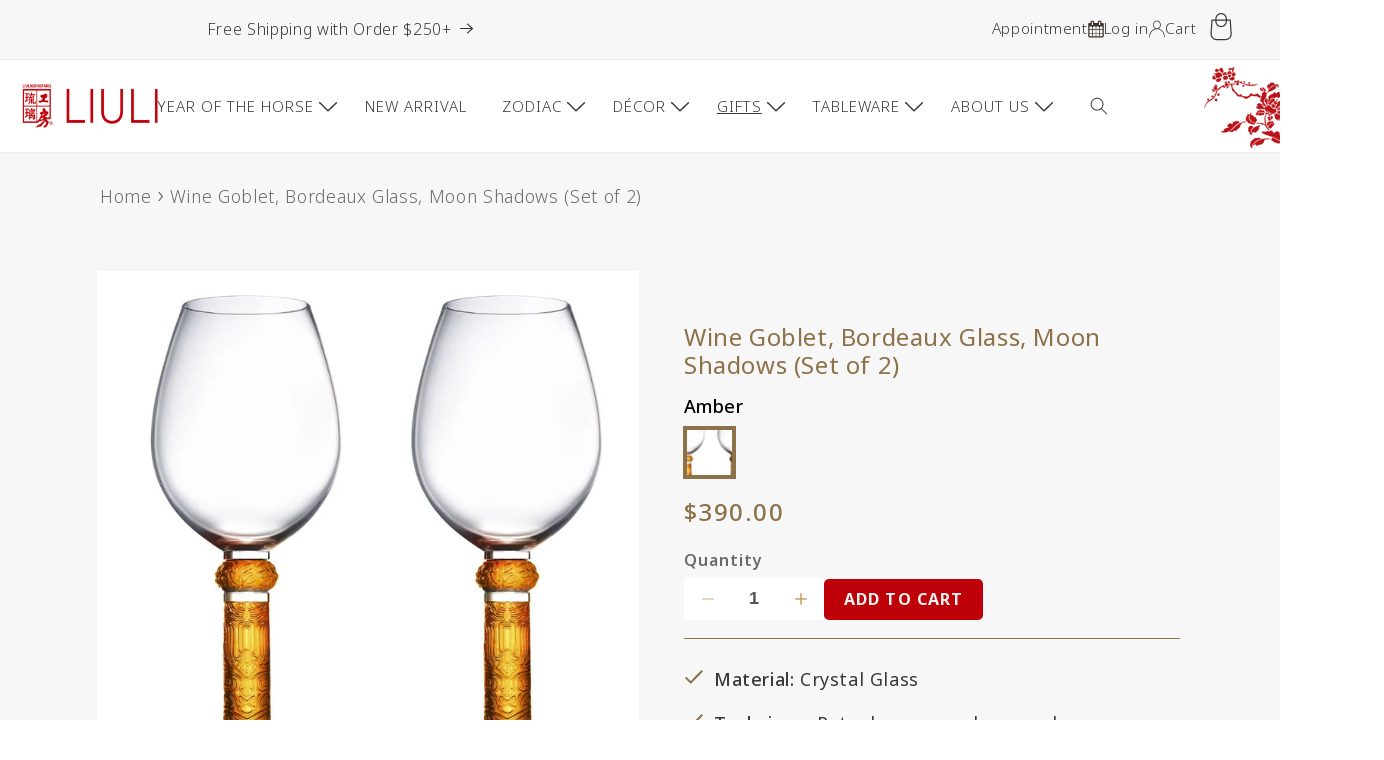

--- FILE ---
content_type: text/html; charset=utf-8
request_url: https://www.liuliusa.com/collections/gift-occasions-anniversary/products/wine-goblet-bordeaux-glass-moon-shadows-set-of-2
body_size: 79130
content:
<!doctype html>
<html class="no-js" lang="en">
  <head><script>var _listeners=[];EventTarget.prototype.addEventListenerBase=EventTarget.prototype.addEventListener,EventTarget.prototype.addEventListener=function(e,t,p){_listeners.push({target:this,type:e,listener:t}),this.addEventListenerBase(e,t,p)},EventTarget.prototype.removeEventListeners=function(e){for(var t=0;t!=_listeners.length;t++){var r=_listeners[t],n=r.target,s=r.type,i=r.listener;n==this&&s==e&&this.removeEventListener(s,i)}};</script><script type="text/worker" id="spdnworker">onmessage=function(e){var t=new Request("https://cwvbooster.kirklandapps.com/optimize/5019",{redirect:"follow"});fetch(t).then(e=>e.text()).then(e=>{postMessage(e)})};</script>
<script type="text/javascript">var spdnx=new Worker("data:text/javascript;base64,"+btoa(document.getElementById("spdnworker").textContent));spdnx.onmessage=function(t){var e=document.createElement("script");e.type="text/javascript",e.textContent=t.data,document.head.appendChild(e)},spdnx.postMessage("init");</script>
<script type="text/javascript" data-spdn="1">
const observer=new MutationObserver(mutations=>{mutations.forEach(({addedNodes})=>{addedNodes.forEach(node=>{
if(node.tagName==='SCRIPT'&&node.innerHTML.includes('asyncLoad')){node.type='text/spdnscript'}
if(node.nodeType===1&&node.tagName==='SCRIPT'&&node.innerHTML.includes('hotjar')){node.type='text/spdnscript'}
if(node.nodeType===1&&node.tagName==='SCRIPT'&&node.innerHTML.includes('xklaviyo')){node.type='text/spdnscript'}
if(node.nodeType===1&&node.tagName==='SCRIPT'&&node.innerHTML.includes('recaptcha')){node.type='text/spdnscript'}
if(node.nodeType===1&&node.tagName==='SCRIPT'&&node.src.includes('klaviyo')){node.type='text/spdnscript'}
if(node.nodeType===1&&node.tagName==='SCRIPT'&&node.src.includes('shop.app')){node.type='text/spdnscript'}
if(node.nodeType===1&&node.tagName==='SCRIPT'&&node.src.includes('chat')){node.type='text/spdnscript'}
if(node.nodeType===1&&node.tagName==='SCRIPT'&&node.src.includes('judge.me')){node.type='text/spdnscript'}
if(node.nodeType===1&&node.tagName==='SCRIPT'&&node.innerHTML.includes('gorgias')){node.type='text/spdnscript'}
if(node.nodeType===1&&node.tagName==='SCRIPT'&&node.innerHTML.includes('facebook.net')){node.type='text/spdnscript'}
if(node.nodeType===1&&node.tagName==='SCRIPT'&&node.src.includes('gorgias')){node.type='text/spdnscript'}
if(node.nodeType===1&&node.tagName==='SCRIPT'&&node.src.includes('stripe')){node.type='text/spdnscript'}
if(node.nodeType===1&&node.tagName==='SCRIPT'&&node.src.includes('mem')){node.type='text/spdnscript'}
if(node.nodeType===1&&node.tagName==='SCRIPT'&&node.src.includes('privy')){node.type='text/spdnscript'}
if(node.nodeType===1&&node.tagName==='SCRIPT'&&node.src.includes('incart')){node.type='text/spdnscript'}
if(node.nodeType===1&&node.tagName==='SCRIPT'&&node.src.includes('webui')){node.type='text/spdnscript'}
 if(node.nodeType===1&&node.tagName==='SCRIPT'&&node.innerHTML.includes('gtag')){node.type='text/spdnscript'}
if(node.nodeType===1&&node.tagName==='SCRIPT'&&node.innerHTML.includes('tagmanager')){node.type='text/spdnscript'}
if(node.nodeType===1&&node.tagName==='SCRIPT'&&node.innerHTML.includes('gtm')){node.type='text/spdnscript'}
if(node.nodeType===1&&node.tagName==='SCRIPT'&&node.src.includes('googlet')){node.type='text/spdnscript'}
if(node.tagName==='SCRIPT'&&node.className=='analytics'){node.type='text/spdnscript'}  })})})
var ua = navigator.userAgent.toLowerCase();if ((ua.indexOf('chrome') > -1 || ua.indexOf('firefox') > -1) && window.location.href.indexOf("no-optimization") === -1 && window.location.href.indexOf("cart") === -1 ) {observer.observe(document.documentElement,{childList:true,subtree:true})}</script> 
    <meta charset="utf-8">
    <meta http-equiv="X-UA-Compatible" content="IE=edge">
    <meta name="viewport" content="width=device-width,initial-scale=1">
    <meta name="theme-color" content="">
    
    

    <!-- Font Awesome CDN -->
<link rel="stylesheet" href="https://cdnjs.cloudflare.com/ajax/libs/font-awesome/6.5.1/css/all.min.css">
    <link rel="canonical" href="https://www.liuliusa.com/products/wine-goblet-bordeaux-glass-moon-shadows-set-of-2">
    <link rel="preconnect" href="https://fonts.googleapis.com">
<link rel="preconnect" href="https://fonts.gstatic.com" crossorigin>
<link href="https://fonts.googleapis.com/css2?family=Noto+Sans:ital,wght@0,100..900;1,100..900&display=swap" rel="stylesheet"><link rel="icon" type="image/png" href="//www.liuliusa.com/cdn/shop/files/LLGF_logo_449d3af8-e293-4e3c-88bc-5f81077f379c.png?crop=center&height=32&v=1723852630&width=32"><link rel="preconnect" href="https://fonts.shopifycdn.com" crossorigin><title>
      Wine Goblet, Bordeaux Glass, Moon Shadows (Set of 2)
 &ndash; LIULI Crystal Art</title><div id="aria-screenreader" style="position:absolute; font-size:1200px; max-width:99vw; max-height:99vh; pointer-events:none; z-index: 99999; color:transparent; overflow:hidden;">skip to content</div>

    
      <meta name="description" content="Design Concept: The decorative patterns on the stem are inspired by the taotie (gluttonous ogre) and kui dragon mythical creature motifs found on Shang dynasty (1600–1046 BCE) bronze ritual vessels. These mysterious designs symbolize nobility and royal power.  The bowl is notably full and rounded, embodying the boldnes">
    

    

<meta property="og:site_name" content="LIULI Crystal Art">
<meta property="og:url" content="https://www.liuliusa.com/products/wine-goblet-bordeaux-glass-moon-shadows-set-of-2">
<meta property="og:title" content="Wine Goblet, Bordeaux Glass, Moon Shadows (Set of 2)">
<meta property="og:type" content="product">
<meta property="og:description" content="Design Concept: The decorative patterns on the stem are inspired by the taotie (gluttonous ogre) and kui dragon mythical creature motifs found on Shang dynasty (1600–1046 BCE) bronze ritual vessels. These mysterious designs symbolize nobility and royal power.  The bowl is notably full and rounded, embodying the boldnes"><meta property="og:image" content="http://www.liuliusa.com/cdn/shop/files/wine-goblet-bordeaux-glass-moon-shadows-set-of-2-499649.jpg?v=1743459349">
  <meta property="og:image:secure_url" content="https://www.liuliusa.com/cdn/shop/files/wine-goblet-bordeaux-glass-moon-shadows-set-of-2-499649.jpg?v=1743459349">
  <meta property="og:image:width" content="1080">
  <meta property="og:image:height" content="1080"><meta property="og:price:amount" content="390.00">
  <meta property="og:price:currency" content="USD"><meta name="twitter:card" content="summary_large_image">
<meta name="twitter:title" content="Wine Goblet, Bordeaux Glass, Moon Shadows (Set of 2)">
<meta name="twitter:description" content="Design Concept: The decorative patterns on the stem are inspired by the taotie (gluttonous ogre) and kui dragon mythical creature motifs found on Shang dynasty (1600–1046 BCE) bronze ritual vessels. These mysterious designs symbolize nobility and royal power.  The bowl is notably full and rounded, embodying the boldnes">


    <script src="//www.liuliusa.com/cdn/shop/t/256/assets/constants.js?v=58251544750838685771761755591" defer="defer"></script>
    <script src="//www.liuliusa.com/cdn/shop/t/256/assets/pubsub.js?v=158357773527763999511761755591" defer="defer"></script>
    <script src="//www.liuliusa.com/cdn/shop/t/256/assets/global.js?v=40820548392383841591761755591" defer="defer"></script>
    <img width="99999" height="99999" alt="html" style="pointer-events: none; position: absolute; top: 0; left: 0; width: 96vw; height: 96vh; max-width: 99vw; max-height: 99vh;" src="[data-uri]">
<script>window.performance && window.performance.mark && window.performance.mark('shopify.content_for_header.start');</script><meta name="google-site-verification" content="B1LeF4Ytji_xwbI2p-If3QQXbql_5LLUe1iWkN1-UtM">
<meta name="google-site-verification" content="B1LeF4Ytji_xwbI2p-If3QQXbql_5LLUe1iWkN1-UtM">
<meta name="facebook-domain-verification" content="m82r7c6c9s7pkme2ms55epygjuka87">
<meta id="shopify-digital-wallet" name="shopify-digital-wallet" content="/2272947/digital_wallets/dialog">
<meta name="shopify-checkout-api-token" content="cb2056ca12e23da70373044f7e237068">
<meta id="in-context-paypal-metadata" data-shop-id="2272947" data-venmo-supported="false" data-environment="production" data-locale="en_US" data-paypal-v4="true" data-currency="USD">
<link rel="alternate" type="application/json+oembed" href="https://www.liuliusa.com/products/wine-goblet-bordeaux-glass-moon-shadows-set-of-2.oembed">
<script async="async" src="/checkouts/internal/preloads.js?locale=en-US"></script>
<link rel="preconnect" href="https://shop.app" crossorigin="anonymous">
<script async="async" data-src="https://shop.app/checkouts/internal/preloads.js?locale=en-US&shop_id=2272947" crossorigin="anonymous"></script>
<script id="apple-pay-shop-capabilities" type="application/json">{"shopId":2272947,"countryCode":"US","currencyCode":"USD","merchantCapabilities":["supports3DS"],"merchantId":"gid:\/\/shopify\/Shop\/2272947","merchantName":"LIULI Crystal Art","requiredBillingContactFields":["postalAddress","email","phone"],"requiredShippingContactFields":["postalAddress","email","phone"],"shippingType":"shipping","supportedNetworks":["visa","masterCard","amex","discover","elo","jcb"],"total":{"type":"pending","label":"LIULI Crystal Art","amount":"1.00"},"shopifyPaymentsEnabled":true,"supportsSubscriptions":true}</script>
<script id="shopify-features" type="application/json">{"accessToken":"cb2056ca12e23da70373044f7e237068","betas":["rich-media-storefront-analytics"],"domain":"www.liuliusa.com","predictiveSearch":true,"shopId":2272947,"locale":"en"}</script>
<script>var Shopify = Shopify || {};
Shopify.shop = "liuliusa.myshopify.com";
Shopify.locale = "en";
Shopify.currency = {"active":"USD","rate":"1.0"};
Shopify.country = "US";
Shopify.theme = {"name":"Dawn | 10\/29 | Holiday Menu","id":152709005543,"schema_name":"Dawn","schema_version":"12.0.0","theme_store_id":null,"role":"main"};
Shopify.theme.handle = "null";
Shopify.theme.style = {"id":null,"handle":null};
Shopify.cdnHost = "www.liuliusa.com/cdn";
Shopify.routes = Shopify.routes || {};
Shopify.routes.root = "/";</script>
<script type="module">!function(o){(o.Shopify=o.Shopify||{}).modules=!0}(window);</script>
<script>!function(o){function n(){var o=[];function n(){o.push(Array.prototype.slice.apply(arguments))}return n.q=o,n}var t=o.Shopify=o.Shopify||{};t.loadFeatures=n(),t.autoloadFeatures=n()}(window);</script>
<script>
  window.ShopifyPay = window.ShopifyPay || {};
  window.ShopifyPay.apiHost = "shop.app\/pay";
  window.ShopifyPay.redirectState = null;
</script>
<script id="shop-js-analytics" type="application/json">{"pageType":"product"}</script>
<script defer="defer" async type="module" data-src="//www.liuliusa.com/cdn/shopifycloud/shop-js/modules/v2/client.init-shop-cart-sync_BN7fPSNr.en.esm.js"></script>
<script defer="defer" async type="module" data-src="//www.liuliusa.com/cdn/shopifycloud/shop-js/modules/v2/chunk.common_Cbph3Kss.esm.js"></script>
<script defer="defer" async type="module" data-src="//www.liuliusa.com/cdn/shopifycloud/shop-js/modules/v2/chunk.modal_DKumMAJ1.esm.js"></script>
<script type="module">
  await import("//www.liuliusa.com/cdn/shopifycloud/shop-js/modules/v2/client.init-shop-cart-sync_BN7fPSNr.en.esm.js");
await import("//www.liuliusa.com/cdn/shopifycloud/shop-js/modules/v2/chunk.common_Cbph3Kss.esm.js");
await import("//www.liuliusa.com/cdn/shopifycloud/shop-js/modules/v2/chunk.modal_DKumMAJ1.esm.js");

  window.Shopify.SignInWithShop?.initShopCartSync?.({"fedCMEnabled":true,"windoidEnabled":true});

</script>
<script defer="defer" async type="module" data-src="//www.liuliusa.com/cdn/shopifycloud/shop-js/modules/v2/client.payment-terms_BxzfvcZJ.en.esm.js"></script>
<script defer="defer" async type="module" data-src="//www.liuliusa.com/cdn/shopifycloud/shop-js/modules/v2/chunk.common_Cbph3Kss.esm.js"></script>
<script defer="defer" async type="module" data-src="//www.liuliusa.com/cdn/shopifycloud/shop-js/modules/v2/chunk.modal_DKumMAJ1.esm.js"></script>
<script type="module">
  await import("//www.liuliusa.com/cdn/shopifycloud/shop-js/modules/v2/client.payment-terms_BxzfvcZJ.en.esm.js");
await import("//www.liuliusa.com/cdn/shopifycloud/shop-js/modules/v2/chunk.common_Cbph3Kss.esm.js");
await import("//www.liuliusa.com/cdn/shopifycloud/shop-js/modules/v2/chunk.modal_DKumMAJ1.esm.js");

  
</script>
<script>
  window.Shopify = window.Shopify || {};
  if (!window.Shopify.featureAssets) window.Shopify.featureAssets = {};
  window.Shopify.featureAssets['shop-js'] = {"shop-cart-sync":["modules/v2/client.shop-cart-sync_CJVUk8Jm.en.esm.js","modules/v2/chunk.common_Cbph3Kss.esm.js","modules/v2/chunk.modal_DKumMAJ1.esm.js"],"init-fed-cm":["modules/v2/client.init-fed-cm_7Fvt41F4.en.esm.js","modules/v2/chunk.common_Cbph3Kss.esm.js","modules/v2/chunk.modal_DKumMAJ1.esm.js"],"init-shop-email-lookup-coordinator":["modules/v2/client.init-shop-email-lookup-coordinator_Cc088_bR.en.esm.js","modules/v2/chunk.common_Cbph3Kss.esm.js","modules/v2/chunk.modal_DKumMAJ1.esm.js"],"init-windoid":["modules/v2/client.init-windoid_hPopwJRj.en.esm.js","modules/v2/chunk.common_Cbph3Kss.esm.js","modules/v2/chunk.modal_DKumMAJ1.esm.js"],"shop-button":["modules/v2/client.shop-button_B0jaPSNF.en.esm.js","modules/v2/chunk.common_Cbph3Kss.esm.js","modules/v2/chunk.modal_DKumMAJ1.esm.js"],"shop-cash-offers":["modules/v2/client.shop-cash-offers_DPIskqss.en.esm.js","modules/v2/chunk.common_Cbph3Kss.esm.js","modules/v2/chunk.modal_DKumMAJ1.esm.js"],"shop-toast-manager":["modules/v2/client.shop-toast-manager_CK7RT69O.en.esm.js","modules/v2/chunk.common_Cbph3Kss.esm.js","modules/v2/chunk.modal_DKumMAJ1.esm.js"],"init-shop-cart-sync":["modules/v2/client.init-shop-cart-sync_BN7fPSNr.en.esm.js","modules/v2/chunk.common_Cbph3Kss.esm.js","modules/v2/chunk.modal_DKumMAJ1.esm.js"],"init-customer-accounts-sign-up":["modules/v2/client.init-customer-accounts-sign-up_CfPf4CXf.en.esm.js","modules/v2/client.shop-login-button_DeIztwXF.en.esm.js","modules/v2/chunk.common_Cbph3Kss.esm.js","modules/v2/chunk.modal_DKumMAJ1.esm.js"],"pay-button":["modules/v2/client.pay-button_CgIwFSYN.en.esm.js","modules/v2/chunk.common_Cbph3Kss.esm.js","modules/v2/chunk.modal_DKumMAJ1.esm.js"],"init-customer-accounts":["modules/v2/client.init-customer-accounts_DQ3x16JI.en.esm.js","modules/v2/client.shop-login-button_DeIztwXF.en.esm.js","modules/v2/chunk.common_Cbph3Kss.esm.js","modules/v2/chunk.modal_DKumMAJ1.esm.js"],"avatar":["modules/v2/client.avatar_BTnouDA3.en.esm.js"],"init-shop-for-new-customer-accounts":["modules/v2/client.init-shop-for-new-customer-accounts_CsZy_esa.en.esm.js","modules/v2/client.shop-login-button_DeIztwXF.en.esm.js","modules/v2/chunk.common_Cbph3Kss.esm.js","modules/v2/chunk.modal_DKumMAJ1.esm.js"],"shop-follow-button":["modules/v2/client.shop-follow-button_BRMJjgGd.en.esm.js","modules/v2/chunk.common_Cbph3Kss.esm.js","modules/v2/chunk.modal_DKumMAJ1.esm.js"],"checkout-modal":["modules/v2/client.checkout-modal_B9Drz_yf.en.esm.js","modules/v2/chunk.common_Cbph3Kss.esm.js","modules/v2/chunk.modal_DKumMAJ1.esm.js"],"shop-login-button":["modules/v2/client.shop-login-button_DeIztwXF.en.esm.js","modules/v2/chunk.common_Cbph3Kss.esm.js","modules/v2/chunk.modal_DKumMAJ1.esm.js"],"lead-capture":["modules/v2/client.lead-capture_DXYzFM3R.en.esm.js","modules/v2/chunk.common_Cbph3Kss.esm.js","modules/v2/chunk.modal_DKumMAJ1.esm.js"],"shop-login":["modules/v2/client.shop-login_CA5pJqmO.en.esm.js","modules/v2/chunk.common_Cbph3Kss.esm.js","modules/v2/chunk.modal_DKumMAJ1.esm.js"],"payment-terms":["modules/v2/client.payment-terms_BxzfvcZJ.en.esm.js","modules/v2/chunk.common_Cbph3Kss.esm.js","modules/v2/chunk.modal_DKumMAJ1.esm.js"]};
</script>
<script>(function() {
  var isLoaded = false;
  function asyncLoad() {
    if (isLoaded) return;
    isLoaded = true;
    var urls = ["https:\/\/widgetic.com\/sdk\/sdk.js?shop=liuliusa.myshopify.com","https:\/\/formbuilder.hulkapps.com\/skeletopapp.js?shop=liuliusa.myshopify.com","https:\/\/load.csell.co\/assets\/js\/cross-sell.js?shop=liuliusa.myshopify.com","https:\/\/load.csell.co\/assets\/v2\/js\/core\/xsell.js?shop=liuliusa.myshopify.com","https:\/\/gdprcdn.b-cdn.net\/js\/gdpr_cookie_consent.min.js?shop=liuliusa.myshopify.com","https:\/\/tools.luckyorange.com\/core\/lo.js?site-id=4c6010c6\u0026shop=liuliusa.myshopify.com","https:\/\/chimpstatic.com\/mcjs-connected\/js\/users\/05e9c8e87cf7196675d3019c5\/213450b0a31cf59f2ceb90276.js?shop=liuliusa.myshopify.com"];
    for (var i = 0; i < urls.length; i++) {
      var s = document.createElement('script');
      s.type = 'text/javascript';
      s.async = true;
      s.src = urls[i];
      var x = document.getElementsByTagName('script')[0];
      x.parentNode.insertBefore(s, x);
    }
  };
  document.addEventListener('asyncLazyLoad',function(event){asyncLoad();});if(window.attachEvent) {
    window.attachEvent('onload', function(){});
  } else {
    window.addEventListener('load', function(){}, false);
  }
})();</script>
<script id="__st">var __st={"a":2272947,"offset":-28800,"reqid":"dee39601-394f-4145-82c6-f97aebce8a68-1769899504","pageurl":"www.liuliusa.com\/collections\/gift-occasions-anniversary\/products\/wine-goblet-bordeaux-glass-moon-shadows-set-of-2","u":"a9757d7fb99d","p":"product","rtyp":"product","rid":255071017};</script>
<script>window.ShopifyPaypalV4VisibilityTracking = true;</script>
<script id="captcha-bootstrap">!function(){'use strict';const t='contact',e='account',n='new_comment',o=[[t,t],['blogs',n],['comments',n],[t,'customer']],c=[[e,'customer_login'],[e,'guest_login'],[e,'recover_customer_password'],[e,'create_customer']],r=t=>t.map((([t,e])=>`form[action*='/${t}']:not([data-nocaptcha='true']) input[name='form_type'][value='${e}']`)).join(','),a=t=>()=>t?[...document.querySelectorAll(t)].map((t=>t.form)):[];function s(){const t=[...o],e=r(t);return a(e)}const i='password',u='form_key',d=['recaptcha-v3-token','g-recaptcha-response','h-captcha-response',i],f=()=>{try{return window.sessionStorage}catch{return}},m='__shopify_v',_=t=>t.elements[u];function p(t,e,n=!1){try{const o=window.sessionStorage,c=JSON.parse(o.getItem(e)),{data:r}=function(t){const{data:e,action:n}=t;return t[m]||n?{data:e,action:n}:{data:t,action:n}}(c);for(const[e,n]of Object.entries(r))t.elements[e]&&(t.elements[e].value=n);n&&o.removeItem(e)}catch(o){console.error('form repopulation failed',{error:o})}}const l='form_type',E='cptcha';function T(t){t.dataset[E]=!0}const w=window,h=w.document,L='Shopify',v='ce_forms',y='captcha';let A=!1;((t,e)=>{const n=(g='f06e6c50-85a8-45c8-87d0-21a2b65856fe',I='https://cdn.shopify.com/shopifycloud/storefront-forms-hcaptcha/ce_storefront_forms_captcha_hcaptcha.v1.5.2.iife.js',D={infoText:'Protected by hCaptcha',privacyText:'Privacy',termsText:'Terms'},(t,e,n)=>{const o=w[L][v],c=o.bindForm;if(c)return c(t,g,e,D).then(n);var r;o.q.push([[t,g,e,D],n]),r=I,A||(h.body.append(Object.assign(h.createElement('script'),{id:'captcha-provider',async:!0,src:r})),A=!0)});var g,I,D;w[L]=w[L]||{},w[L][v]=w[L][v]||{},w[L][v].q=[],w[L][y]=w[L][y]||{},w[L][y].protect=function(t,e){n(t,void 0,e),T(t)},Object.freeze(w[L][y]),function(t,e,n,w,h,L){const[v,y,A,g]=function(t,e,n){const i=e?o:[],u=t?c:[],d=[...i,...u],f=r(d),m=r(i),_=r(d.filter((([t,e])=>n.includes(e))));return[a(f),a(m),a(_),s()]}(w,h,L),I=t=>{const e=t.target;return e instanceof HTMLFormElement?e:e&&e.form},D=t=>v().includes(t);t.addEventListener('submit',(t=>{const e=I(t);if(!e)return;const n=D(e)&&!e.dataset.hcaptchaBound&&!e.dataset.recaptchaBound,o=_(e),c=g().includes(e)&&(!o||!o.value);(n||c)&&t.preventDefault(),c&&!n&&(function(t){try{if(!f())return;!function(t){const e=f();if(!e)return;const n=_(t);if(!n)return;const o=n.value;o&&e.removeItem(o)}(t);const e=Array.from(Array(32),(()=>Math.random().toString(36)[2])).join('');!function(t,e){_(t)||t.append(Object.assign(document.createElement('input'),{type:'hidden',name:u})),t.elements[u].value=e}(t,e),function(t,e){const n=f();if(!n)return;const o=[...t.querySelectorAll(`input[type='${i}']`)].map((({name:t})=>t)),c=[...d,...o],r={};for(const[a,s]of new FormData(t).entries())c.includes(a)||(r[a]=s);n.setItem(e,JSON.stringify({[m]:1,action:t.action,data:r}))}(t,e)}catch(e){console.error('failed to persist form',e)}}(e),e.submit())}));const S=(t,e)=>{t&&!t.dataset[E]&&(n(t,e.some((e=>e===t))),T(t))};for(const o of['focusin','change'])t.addEventListener(o,(t=>{const e=I(t);D(e)&&S(e,y())}));const B=e.get('form_key'),M=e.get(l),P=B&&M;t.addEventListener('DOMContentLoaded',(()=>{const t=y();if(P)for(const e of t)e.elements[l].value===M&&p(e,B);[...new Set([...A(),...v().filter((t=>'true'===t.dataset.shopifyCaptcha))])].forEach((e=>S(e,t)))}))}(h,new URLSearchParams(w.location.search),n,t,e,['guest_login'])})(!0,!0)}();</script>
<script integrity="sha256-4kQ18oKyAcykRKYeNunJcIwy7WH5gtpwJnB7kiuLZ1E=" data-source-attribution="shopify.loadfeatures" defer="defer" data-src="//www.liuliusa.com/cdn/shopifycloud/storefront/assets/storefront/load_feature-a0a9edcb.js" crossorigin="anonymous"></script>
<script crossorigin="anonymous" defer="defer" data-src="//www.liuliusa.com/cdn/shopifycloud/storefront/assets/shopify_pay/storefront-65b4c6d7.js?v=20250812"></script>
<script data-source-attribution="shopify.dynamic_checkout.dynamic.init">var Shopify=Shopify||{};Shopify.PaymentButton=Shopify.PaymentButton||{isStorefrontPortableWallets:!0,init:function(){window.Shopify.PaymentButton.init=function(){};var t=document.createElement("script");t.data-src="https://www.liuliusa.com/cdn/shopifycloud/portable-wallets/latest/portable-wallets.en.js",t.type="module",document.head.appendChild(t)}};
</script>
<script data-source-attribution="shopify.dynamic_checkout.buyer_consent">
  function portableWalletsHideBuyerConsent(e){var t=document.getElementById("shopify-buyer-consent"),n=document.getElementById("shopify-subscription-policy-button");t&&n&&(t.classList.add("hidden"),t.setAttribute("aria-hidden","true"),n.removeEventListener("click",e))}function portableWalletsShowBuyerConsent(e){var t=document.getElementById("shopify-buyer-consent"),n=document.getElementById("shopify-subscription-policy-button");t&&n&&(t.classList.remove("hidden"),t.removeAttribute("aria-hidden"),n.addEventListener("click",e))}window.Shopify?.PaymentButton&&(window.Shopify.PaymentButton.hideBuyerConsent=portableWalletsHideBuyerConsent,window.Shopify.PaymentButton.showBuyerConsent=portableWalletsShowBuyerConsent);
</script>
<script data-source-attribution="shopify.dynamic_checkout.cart.bootstrap">document.addEventListener("DOMContentLoaded",(function(){function t(){return document.querySelector("shopify-accelerated-checkout-cart, shopify-accelerated-checkout")}if(t())Shopify.PaymentButton.init();else{new MutationObserver((function(e,n){t()&&(Shopify.PaymentButton.init(),n.disconnect())})).observe(document.body,{childList:!0,subtree:!0})}}));
</script>
<link id="shopify-accelerated-checkout-styles" rel="stylesheet" media="screen" href="https://www.liuliusa.com/cdn/shopifycloud/portable-wallets/latest/accelerated-checkout-backwards-compat.css" crossorigin="anonymous">
<style id="shopify-accelerated-checkout-cart">
        #shopify-buyer-consent {
  margin-top: 1em;
  display: inline-block;
  width: 100%;
}

#shopify-buyer-consent.hidden {
  display: none;
}

#shopify-subscription-policy-button {
  background: none;
  border: none;
  padding: 0;
  text-decoration: underline;
  font-size: inherit;
  cursor: pointer;
}

#shopify-subscription-policy-button::before {
  box-shadow: none;
}

      </style>
<script id="sections-script" data-sections="header" defer="defer" src="//www.liuliusa.com/cdn/shop/t/256/compiled_assets/scripts.js?v=30277"></script>
<script>window.performance && window.performance.mark && window.performance.mark('shopify.content_for_header.end');</script>


    <script>window.performance && window.performance.mark && window.performance.mark('shopify.content_for_header.start');</script><meta name="google-site-verification" content="B1LeF4Ytji_xwbI2p-If3QQXbql_5LLUe1iWkN1-UtM">
<meta name="google-site-verification" content="B1LeF4Ytji_xwbI2p-If3QQXbql_5LLUe1iWkN1-UtM">
<meta name="facebook-domain-verification" content="m82r7c6c9s7pkme2ms55epygjuka87">
<meta id="shopify-digital-wallet" name="shopify-digital-wallet" content="/2272947/digital_wallets/dialog">
<meta name="shopify-checkout-api-token" content="cb2056ca12e23da70373044f7e237068">
<meta id="in-context-paypal-metadata" data-shop-id="2272947" data-venmo-supported="false" data-environment="production" data-locale="en_US" data-paypal-v4="true" data-currency="USD">
<link rel="alternate" type="application/json+oembed" href="https://www.liuliusa.com/products/wine-goblet-bordeaux-glass-moon-shadows-set-of-2.oembed">
<script async="async" src="/checkouts/internal/preloads.js?locale=en-US"></script>
<link rel="preconnect" href="https://shop.app" crossorigin="anonymous">
<script async="async" src="https://shop.app/checkouts/internal/preloads.js?locale=en-US&shop_id=2272947" crossorigin="anonymous"></script>
<script id="apple-pay-shop-capabilities" type="application/json">{"shopId":2272947,"countryCode":"US","currencyCode":"USD","merchantCapabilities":["supports3DS"],"merchantId":"gid:\/\/shopify\/Shop\/2272947","merchantName":"LIULI Crystal Art","requiredBillingContactFields":["postalAddress","email","phone"],"requiredShippingContactFields":["postalAddress","email","phone"],"shippingType":"shipping","supportedNetworks":["visa","masterCard","amex","discover","elo","jcb"],"total":{"type":"pending","label":"LIULI Crystal Art","amount":"1.00"},"shopifyPaymentsEnabled":true,"supportsSubscriptions":true}</script>
<script id="shopify-features" type="application/json">{"accessToken":"cb2056ca12e23da70373044f7e237068","betas":["rich-media-storefront-analytics"],"domain":"www.liuliusa.com","predictiveSearch":true,"shopId":2272947,"locale":"en"}</script>
<script>var Shopify = Shopify || {};
Shopify.shop = "liuliusa.myshopify.com";
Shopify.locale = "en";
Shopify.currency = {"active":"USD","rate":"1.0"};
Shopify.country = "US";
Shopify.theme = {"name":"Dawn | 10\/29 | Holiday Menu","id":152709005543,"schema_name":"Dawn","schema_version":"12.0.0","theme_store_id":null,"role":"main"};
Shopify.theme.handle = "null";
Shopify.theme.style = {"id":null,"handle":null};
Shopify.cdnHost = "www.liuliusa.com/cdn";
Shopify.routes = Shopify.routes || {};
Shopify.routes.root = "/";</script>
<script type="module">!function(o){(o.Shopify=o.Shopify||{}).modules=!0}(window);</script>
<script>!function(o){function n(){var o=[];function n(){o.push(Array.prototype.slice.apply(arguments))}return n.q=o,n}var t=o.Shopify=o.Shopify||{};t.loadFeatures=n(),t.autoloadFeatures=n()}(window);</script>
<script>
  window.ShopifyPay = window.ShopifyPay || {};
  window.ShopifyPay.apiHost = "shop.app\/pay";
  window.ShopifyPay.redirectState = null;
</script>
<script id="shop-js-analytics" type="application/json">{"pageType":"product"}</script>
<script defer="defer" async type="module" src="//www.liuliusa.com/cdn/shopifycloud/shop-js/modules/v2/client.init-shop-cart-sync_BN7fPSNr.en.esm.js"></script>
<script defer="defer" async type="module" src="//www.liuliusa.com/cdn/shopifycloud/shop-js/modules/v2/chunk.common_Cbph3Kss.esm.js"></script>
<script defer="defer" async type="module" src="//www.liuliusa.com/cdn/shopifycloud/shop-js/modules/v2/chunk.modal_DKumMAJ1.esm.js"></script>
<script type="module">
  await import("//www.liuliusa.com/cdn/shopifycloud/shop-js/modules/v2/client.init-shop-cart-sync_BN7fPSNr.en.esm.js");
await import("//www.liuliusa.com/cdn/shopifycloud/shop-js/modules/v2/chunk.common_Cbph3Kss.esm.js");
await import("//www.liuliusa.com/cdn/shopifycloud/shop-js/modules/v2/chunk.modal_DKumMAJ1.esm.js");

  window.Shopify.SignInWithShop?.initShopCartSync?.({"fedCMEnabled":true,"windoidEnabled":true});

</script>
<script defer="defer" async type="module" src="//www.liuliusa.com/cdn/shopifycloud/shop-js/modules/v2/client.payment-terms_BxzfvcZJ.en.esm.js"></script>
<script defer="defer" async type="module" src="//www.liuliusa.com/cdn/shopifycloud/shop-js/modules/v2/chunk.common_Cbph3Kss.esm.js"></script>
<script defer="defer" async type="module" src="//www.liuliusa.com/cdn/shopifycloud/shop-js/modules/v2/chunk.modal_DKumMAJ1.esm.js"></script>
<script type="module">
  await import("//www.liuliusa.com/cdn/shopifycloud/shop-js/modules/v2/client.payment-terms_BxzfvcZJ.en.esm.js");
await import("//www.liuliusa.com/cdn/shopifycloud/shop-js/modules/v2/chunk.common_Cbph3Kss.esm.js");
await import("//www.liuliusa.com/cdn/shopifycloud/shop-js/modules/v2/chunk.modal_DKumMAJ1.esm.js");

  
</script>
<script>
  window.Shopify = window.Shopify || {};
  if (!window.Shopify.featureAssets) window.Shopify.featureAssets = {};
  window.Shopify.featureAssets['shop-js'] = {"shop-cart-sync":["modules/v2/client.shop-cart-sync_CJVUk8Jm.en.esm.js","modules/v2/chunk.common_Cbph3Kss.esm.js","modules/v2/chunk.modal_DKumMAJ1.esm.js"],"init-fed-cm":["modules/v2/client.init-fed-cm_7Fvt41F4.en.esm.js","modules/v2/chunk.common_Cbph3Kss.esm.js","modules/v2/chunk.modal_DKumMAJ1.esm.js"],"init-shop-email-lookup-coordinator":["modules/v2/client.init-shop-email-lookup-coordinator_Cc088_bR.en.esm.js","modules/v2/chunk.common_Cbph3Kss.esm.js","modules/v2/chunk.modal_DKumMAJ1.esm.js"],"init-windoid":["modules/v2/client.init-windoid_hPopwJRj.en.esm.js","modules/v2/chunk.common_Cbph3Kss.esm.js","modules/v2/chunk.modal_DKumMAJ1.esm.js"],"shop-button":["modules/v2/client.shop-button_B0jaPSNF.en.esm.js","modules/v2/chunk.common_Cbph3Kss.esm.js","modules/v2/chunk.modal_DKumMAJ1.esm.js"],"shop-cash-offers":["modules/v2/client.shop-cash-offers_DPIskqss.en.esm.js","modules/v2/chunk.common_Cbph3Kss.esm.js","modules/v2/chunk.modal_DKumMAJ1.esm.js"],"shop-toast-manager":["modules/v2/client.shop-toast-manager_CK7RT69O.en.esm.js","modules/v2/chunk.common_Cbph3Kss.esm.js","modules/v2/chunk.modal_DKumMAJ1.esm.js"],"init-shop-cart-sync":["modules/v2/client.init-shop-cart-sync_BN7fPSNr.en.esm.js","modules/v2/chunk.common_Cbph3Kss.esm.js","modules/v2/chunk.modal_DKumMAJ1.esm.js"],"init-customer-accounts-sign-up":["modules/v2/client.init-customer-accounts-sign-up_CfPf4CXf.en.esm.js","modules/v2/client.shop-login-button_DeIztwXF.en.esm.js","modules/v2/chunk.common_Cbph3Kss.esm.js","modules/v2/chunk.modal_DKumMAJ1.esm.js"],"pay-button":["modules/v2/client.pay-button_CgIwFSYN.en.esm.js","modules/v2/chunk.common_Cbph3Kss.esm.js","modules/v2/chunk.modal_DKumMAJ1.esm.js"],"init-customer-accounts":["modules/v2/client.init-customer-accounts_DQ3x16JI.en.esm.js","modules/v2/client.shop-login-button_DeIztwXF.en.esm.js","modules/v2/chunk.common_Cbph3Kss.esm.js","modules/v2/chunk.modal_DKumMAJ1.esm.js"],"avatar":["modules/v2/client.avatar_BTnouDA3.en.esm.js"],"init-shop-for-new-customer-accounts":["modules/v2/client.init-shop-for-new-customer-accounts_CsZy_esa.en.esm.js","modules/v2/client.shop-login-button_DeIztwXF.en.esm.js","modules/v2/chunk.common_Cbph3Kss.esm.js","modules/v2/chunk.modal_DKumMAJ1.esm.js"],"shop-follow-button":["modules/v2/client.shop-follow-button_BRMJjgGd.en.esm.js","modules/v2/chunk.common_Cbph3Kss.esm.js","modules/v2/chunk.modal_DKumMAJ1.esm.js"],"checkout-modal":["modules/v2/client.checkout-modal_B9Drz_yf.en.esm.js","modules/v2/chunk.common_Cbph3Kss.esm.js","modules/v2/chunk.modal_DKumMAJ1.esm.js"],"shop-login-button":["modules/v2/client.shop-login-button_DeIztwXF.en.esm.js","modules/v2/chunk.common_Cbph3Kss.esm.js","modules/v2/chunk.modal_DKumMAJ1.esm.js"],"lead-capture":["modules/v2/client.lead-capture_DXYzFM3R.en.esm.js","modules/v2/chunk.common_Cbph3Kss.esm.js","modules/v2/chunk.modal_DKumMAJ1.esm.js"],"shop-login":["modules/v2/client.shop-login_CA5pJqmO.en.esm.js","modules/v2/chunk.common_Cbph3Kss.esm.js","modules/v2/chunk.modal_DKumMAJ1.esm.js"],"payment-terms":["modules/v2/client.payment-terms_BxzfvcZJ.en.esm.js","modules/v2/chunk.common_Cbph3Kss.esm.js","modules/v2/chunk.modal_DKumMAJ1.esm.js"]};
</script>
<script>(function() {
  var isLoaded = false;
  function asyncLoad() {
    if (isLoaded) return;
    isLoaded = true;
    var urls = ["https:\/\/widgetic.com\/sdk\/sdk.js?shop=liuliusa.myshopify.com","https:\/\/formbuilder.hulkapps.com\/skeletopapp.js?shop=liuliusa.myshopify.com","https:\/\/load.csell.co\/assets\/js\/cross-sell.js?shop=liuliusa.myshopify.com","https:\/\/load.csell.co\/assets\/v2\/js\/core\/xsell.js?shop=liuliusa.myshopify.com","https:\/\/gdprcdn.b-cdn.net\/js\/gdpr_cookie_consent.min.js?shop=liuliusa.myshopify.com","https:\/\/tools.luckyorange.com\/core\/lo.js?site-id=4c6010c6\u0026shop=liuliusa.myshopify.com","https:\/\/chimpstatic.com\/mcjs-connected\/js\/users\/05e9c8e87cf7196675d3019c5\/213450b0a31cf59f2ceb90276.js?shop=liuliusa.myshopify.com"];
    for (var i = 0; i < urls.length; i++) {
      var s = document.createElement('script');
      s.type = 'text/javascript';
      s.async = true;
      s.src = urls[i];
      var x = document.getElementsByTagName('script')[0];
      x.parentNode.insertBefore(s, x);
    }
  };
  if(window.attachEvent) {
    window.attachEvent('onload', asyncLoad);
  } else {
    window.addEventListener('load', asyncLoad, false);
  }
})();</script>
<script id="__st">var __st={"a":2272947,"offset":-28800,"reqid":"dee39601-394f-4145-82c6-f97aebce8a68-1769899504","pageurl":"www.liuliusa.com\/collections\/gift-occasions-anniversary\/products\/wine-goblet-bordeaux-glass-moon-shadows-set-of-2","u":"a9757d7fb99d","p":"product","rtyp":"product","rid":255071017};</script>
<script>window.ShopifyPaypalV4VisibilityTracking = true;</script>
<script id="captcha-bootstrap">!function(){'use strict';const t='contact',e='account',n='new_comment',o=[[t,t],['blogs',n],['comments',n],[t,'customer']],c=[[e,'customer_login'],[e,'guest_login'],[e,'recover_customer_password'],[e,'create_customer']],r=t=>t.map((([t,e])=>`form[action*='/${t}']:not([data-nocaptcha='true']) input[name='form_type'][value='${e}']`)).join(','),a=t=>()=>t?[...document.querySelectorAll(t)].map((t=>t.form)):[];function s(){const t=[...o],e=r(t);return a(e)}const i='password',u='form_key',d=['recaptcha-v3-token','g-recaptcha-response','h-captcha-response',i],f=()=>{try{return window.sessionStorage}catch{return}},m='__shopify_v',_=t=>t.elements[u];function p(t,e,n=!1){try{const o=window.sessionStorage,c=JSON.parse(o.getItem(e)),{data:r}=function(t){const{data:e,action:n}=t;return t[m]||n?{data:e,action:n}:{data:t,action:n}}(c);for(const[e,n]of Object.entries(r))t.elements[e]&&(t.elements[e].value=n);n&&o.removeItem(e)}catch(o){console.error('form repopulation failed',{error:o})}}const l='form_type',E='cptcha';function T(t){t.dataset[E]=!0}const w=window,h=w.document,L='Shopify',v='ce_forms',y='captcha';let A=!1;((t,e)=>{const n=(g='f06e6c50-85a8-45c8-87d0-21a2b65856fe',I='https://cdn.shopify.com/shopifycloud/storefront-forms-hcaptcha/ce_storefront_forms_captcha_hcaptcha.v1.5.2.iife.js',D={infoText:'Protected by hCaptcha',privacyText:'Privacy',termsText:'Terms'},(t,e,n)=>{const o=w[L][v],c=o.bindForm;if(c)return c(t,g,e,D).then(n);var r;o.q.push([[t,g,e,D],n]),r=I,A||(h.body.append(Object.assign(h.createElement('script'),{id:'captcha-provider',async:!0,src:r})),A=!0)});var g,I,D;w[L]=w[L]||{},w[L][v]=w[L][v]||{},w[L][v].q=[],w[L][y]=w[L][y]||{},w[L][y].protect=function(t,e){n(t,void 0,e),T(t)},Object.freeze(w[L][y]),function(t,e,n,w,h,L){const[v,y,A,g]=function(t,e,n){const i=e?o:[],u=t?c:[],d=[...i,...u],f=r(d),m=r(i),_=r(d.filter((([t,e])=>n.includes(e))));return[a(f),a(m),a(_),s()]}(w,h,L),I=t=>{const e=t.target;return e instanceof HTMLFormElement?e:e&&e.form},D=t=>v().includes(t);t.addEventListener('submit',(t=>{const e=I(t);if(!e)return;const n=D(e)&&!e.dataset.hcaptchaBound&&!e.dataset.recaptchaBound,o=_(e),c=g().includes(e)&&(!o||!o.value);(n||c)&&t.preventDefault(),c&&!n&&(function(t){try{if(!f())return;!function(t){const e=f();if(!e)return;const n=_(t);if(!n)return;const o=n.value;o&&e.removeItem(o)}(t);const e=Array.from(Array(32),(()=>Math.random().toString(36)[2])).join('');!function(t,e){_(t)||t.append(Object.assign(document.createElement('input'),{type:'hidden',name:u})),t.elements[u].value=e}(t,e),function(t,e){const n=f();if(!n)return;const o=[...t.querySelectorAll(`input[type='${i}']`)].map((({name:t})=>t)),c=[...d,...o],r={};for(const[a,s]of new FormData(t).entries())c.includes(a)||(r[a]=s);n.setItem(e,JSON.stringify({[m]:1,action:t.action,data:r}))}(t,e)}catch(e){console.error('failed to persist form',e)}}(e),e.submit())}));const S=(t,e)=>{t&&!t.dataset[E]&&(n(t,e.some((e=>e===t))),T(t))};for(const o of['focusin','change'])t.addEventListener(o,(t=>{const e=I(t);D(e)&&S(e,y())}));const B=e.get('form_key'),M=e.get(l),P=B&&M;t.addEventListener('DOMContentLoaded',(()=>{const t=y();if(P)for(const e of t)e.elements[l].value===M&&p(e,B);[...new Set([...A(),...v().filter((t=>'true'===t.dataset.shopifyCaptcha))])].forEach((e=>S(e,t)))}))}(h,new URLSearchParams(w.location.search),n,t,e,['guest_login'])})(!0,!0)}();</script>
<script integrity="sha256-4kQ18oKyAcykRKYeNunJcIwy7WH5gtpwJnB7kiuLZ1E=" data-source-attribution="shopify.loadfeatures" defer="defer" src="//www.liuliusa.com/cdn/shopifycloud/storefront/assets/storefront/load_feature-a0a9edcb.js" crossorigin="anonymous"></script>
<script crossorigin="anonymous" defer="defer" src="//www.liuliusa.com/cdn/shopifycloud/storefront/assets/shopify_pay/storefront-65b4c6d7.js?v=20250812"></script>
<script data-source-attribution="shopify.dynamic_checkout.dynamic.init">var Shopify=Shopify||{};Shopify.PaymentButton=Shopify.PaymentButton||{isStorefrontPortableWallets:!0,init:function(){window.Shopify.PaymentButton.init=function(){};var t=document.createElement("script");t.src="https://www.liuliusa.com/cdn/shopifycloud/portable-wallets/latest/portable-wallets.en.js",t.type="module",document.head.appendChild(t)}};
</script>
<script data-source-attribution="shopify.dynamic_checkout.buyer_consent">
  function portableWalletsHideBuyerConsent(e){var t=document.getElementById("shopify-buyer-consent"),n=document.getElementById("shopify-subscription-policy-button");t&&n&&(t.classList.add("hidden"),t.setAttribute("aria-hidden","true"),n.removeEventListener("click",e))}function portableWalletsShowBuyerConsent(e){var t=document.getElementById("shopify-buyer-consent"),n=document.getElementById("shopify-subscription-policy-button");t&&n&&(t.classList.remove("hidden"),t.removeAttribute("aria-hidden"),n.addEventListener("click",e))}window.Shopify?.PaymentButton&&(window.Shopify.PaymentButton.hideBuyerConsent=portableWalletsHideBuyerConsent,window.Shopify.PaymentButton.showBuyerConsent=portableWalletsShowBuyerConsent);
</script>
<script data-source-attribution="shopify.dynamic_checkout.cart.bootstrap">document.addEventListener("DOMContentLoaded",(function(){function t(){return document.querySelector("shopify-accelerated-checkout-cart, shopify-accelerated-checkout")}if(t())Shopify.PaymentButton.init();else{new MutationObserver((function(e,n){t()&&(Shopify.PaymentButton.init(),n.disconnect())})).observe(document.body,{childList:!0,subtree:!0})}}));
</script>
<!-- placeholder f578610da42451fd --><script>window.performance && window.performance.mark && window.performance.mark('shopify.content_for_header.end');</script>

    <link href="//www.liuliusa.com/cdn/shop/t/256/assets/stylesheet.css?v=15250626364490339601761755591" rel="stylesheet" type="text/css" media="all" />
    <link href="//www.liuliusa.com/cdn/shop/t/256/assets/GoMc.css?v=51124900573018665001765827254" rel="stylesheet" type="text/css" media="all" />


    <!-- Global site tag (gtag.js) - Google Analytics -->
    <script async src="https://www.googletagmanager.com/gtag/js?id=G-3P87VKXE88"></script>
    <script>
      window.dataLayer = window.dataLayer || [];
      function gtag(){dataLayer.push(arguments);}
      gtag('js', new Date());
      gtag('config', 'G-3P87VKXE88');
    </script>  
      
    <!--Google Shopping Tag-->
      <meta name="google-site-verification" content="pf9A2tNyqTpuULX639Y5gA1rfvx1lX9Zzk0FrBBZ0Bc" />
    <!--End Google Shopping Tag-->

    <!-- REAMAZE INTEGRATION START - DO NOT REMOVE -->
    <!-- Reamaze Config file - DO NOT REMOVE -->
<script type="text/javascript">
  var _support = _support || { 'ui': {}, 'user': {} };
  _support.account = "liuliusa";
</script>
    <!-- Reamaze SSO file - DO NOT REMOVE -->


    <!-- REAMAZE INTEGRATION END - DO NOT REMOVE -->

    <!--  Font Awesome  -->
    <script src="https://use.fontawesome.com/6cb89c440f.js"></script>
    <!-- End Font Awesome --?
      
    <!-- Klavio Tracking  -->   
    <script type="application/javascript" async src="https://static.klaviyo.com/onsite/js/klaviyo.js?company_id=XMNpCH"></script>
    <!-- End Klavio Tracking  -->  

    <!-- Facebook Pixel -->
    <!-- Meta Pixel -->
    <script>
    !function(f,b,e,v,n,t,s)
    {if(f.fbq)return;n=f.fbq=function(){n.callMethod?
    n.callMethod.apply(n,arguments):n.queue.push(arguments)};
    if(!f._fbq)f._fbq=n;n.push=n;n.loaded=!0;n.version='2.0';
    n.queue=[];t=b.createElement(e);t.async=!0;
    t.src=v;s=b.getElementsByTagName(e)[0];
    s.parentNode.insertBefore(t,s)}(window, document,'script',
    'https://connect.facebook.net/en_US/fbevents.js');
    fbq('init', '314910532549682');
    fbq('track', 'PageView');
    </script>
    <noscript><img height="1" width="1" style="display:none"
    src="https://www.facebook.com/tr?id=314910532549682&ev=PageView&noscript=1"
    /></noscript>
    <!-- End Meta FB Pixel Code -->
    <!-- -->  


    <!-- PRE ORDER Button Script to reduce delay -->
    <script src="//www.liuliusa.com/cdn/shop/t/256/assets/timesact.js?v=163295939614899592881761755591" type="text/javascript"></script>  
    <!-- END -->

    <!-- EASYGIFT SCRIPT -->
<script type="text/javascript" src="https://cdn.506.io/eg/script.js?shop=liuliusa.myshopify.com"></script>
<!-- END EASYGIFT SCRIPT -->



<!-- Canonical Tags--><link rel="canonical" href="https://www.liuliusa.com/products/wine-goblet-bordeaux-glass-moon-shadows-set-of-2" /><!-- END TAGS -->


<!-- Add Schema -->
<script type="application/ld+json">
{
  "@context": "https://schema.org",
  "@type": "LocalBusiness",
  "name": "LIULI Crystal Art",
  "image": "https://www.liuliusa.com/cdn/shop/files/Logo_Liuli_038b1986-373c-42fc-aa04-ff7799fc0337.svg?v=1713290172&width=225",
  "@id": "https://www.liuliusa.com/cdn/shop/files/Logo_Liuli_038b1986-373c-42fc-aa04-ff7799fc0337.svg?v=1713290172&width=225",
  "url": "https://www.liuliusa.com/",
  "telephone": "714-714-0821",
  "address": {
    "@type": "PostalAddress",
    "streetAddress": "3176 Pullman Street, Suite 109",
    "addressLocality": "Cosa Mesa",
    "postalCode": "92626",
    "addressCountry": "US"
  },
  "priceRange": "$100 to $20,000",
  "sameAs": [
    "https://www.facebook.com/liulicrystalart",
    "https://www.instagram.com/liulicrystalart/",
    "https://www.pinterest.com/LIULICrystalArt/",
    "https://www.youtube.com/liuliusa",
    "https://maps.app.goo.gl/GtV1DPVh3CHiceej8"
  ],
  "openingHoursSpecification": [
    {
      "@type": "OpeningHoursSpecification",
      "dayOfWeek": [
        "Monday",
        "Tuesday",
        "Wednesday",
        "Thursday",
        "Friday"
      ],
      "opens": "09:00",
      "closes": "18:00"
    }
  ]
}
</script>
<!-- -->
    

<!-- GWP/DISC CART AND PAST TOTAL VIP SCRIPT --> 
<script type='text/javascript'>
window['cart-and-past-order-total-5'] = function ({ cart, smart_cart, rule, customer, meta_value }){ 


const cartTotalCents5 = Number(cart.total_price);
const pastSpentCents5 = Number(customer.total_spent) || 0;
const pastSpentCentsFromShopify5 = Number(0) || 0;
const finalTotalinCents5 = cartTotalCents5 + pastSpentCents5;
const finalTotalInCentsFromShopify5 = cartTotalCents5 + pastSpentCentsFromShopify5;

//console.log("!cart-and-past-order-total-5",{cartTotalCents5,pastSpentCents5,finalTotalinCents5,finalTotalInCentsFromShopify5});

 if ( finalTotalInCentsFromShopify5 >= 220000 ){
   return true;
 } 
 else {
   return false;
 }
}
window['cart-and-past-order-total-10'] = function ({ cart, smart_cart, rule, customer, meta_value }){ 


const cartTotalCents10 = Number(cart.total_price);
const pastSpentCents10 = Number(customer.total_spent) || 0;
const pastSpentCentsFromShopify10 = Number(0) || 0;
const finalTotalinCents10 = cartTotalCents10 + pastSpentCents10;
const finalTotalInCentsFromShopify10 = cartTotalCents10 + pastSpentCentsFromShopify10;

//console.log("!cart-and-past-order-total-10",{cartTotalCents10,pastSpentCents10,finalTotalinCents10,finalTotalInCentsFromShopify10});

 if ( finalTotalInCentsFromShopify10 >= 880000 ){
   return true;
 } 
 else {
   return false;
 }
}
window['cart-and-past-order-total-12'] = function ({ cart, smart_cart, rule, customer, meta_value }){ 


const cartTotalCents12 = Number(cart.total_price);
const pastSpentCents12 = Number(customer.total_spent) || 0;
const pastSpentCentsFromShopify12 = Number(0) || 0;
const finalTotalinCents12 = cartTotalCents12 + pastSpentCents12;
const finalTotalInCentsFromShopify12 = cartTotalCents12 + pastSpentCentsFromShopify12;

//console.log("!cart-and-past-order-total-12",{cartTotalCents12,pastSpentCents12,finalTotalinCents12,finalTotalInCentsFromShopify12});


 if ( finalTotalInCentsFromShopify12 >= 2000000 ){
   return true;
 } 
 else {
   return false;
 }
} 
window['cart-and-past-order-total-15'] = function ({ cart, smart_cart, rule, customer, meta_value }){ 


const cartTotalCents15 = Number(cart.total_price);
const pastSpentCents15 = Number(customer.total_spent) || 0;
const pastSpentCentsFromShopify15 = Number(0) || 0;
const finalTotalinCents15 = cartTotalCents15 + pastSpentCents15;
const finalTotalInCentsFromShopify15 = cartTotalCents15 + pastSpentCentsFromShopify15;

//console.log("!cart-and-past-order-total-15",{cartTotalCents15,pastSpentCents15,finalTotalinCents15,finalTotalInCentsFromShopify15});


 if ( finalTotalInCentsFromShopify15 >= 3000000 ){
   return true;
 } 
 else {
   return false;
 }
}
</script>
<!-- END CART AND PAST TOTAL VIP SCRIPT --> 


<script type="text/javascript">
var SOCIAL_LOGIN_CUSTOMER_LOGGED_IN = false;
</script>
<script src="https://d1pzjdztdxpvck.cloudfront.net/resource/resource.js?shop=liuliusa.myshopify.com&amp;cache_key=163662967981" type="text/javascript"></script>
<script> (function(){ var s = document.createElement('script'); var h = document.querySelector('head') || document.body; s.src = 'https://acsbapp.com/apps/app/dist/js/app.js'; s.async = true; s.onload = function(){ acsbJS.init({ statementLink : '', footerHtml : 'Accessibility Platform by <a href=\'https://www.calibermediagroup.com/talk-to-us.php\'>Caliber Media Group</a>', hideMobile : false, hideTrigger : false, disableBgProcess : false, language : 'en', position : 'left', leadColor : '#146ff8', triggerColor : '#146ff8', triggerRadius : '50%', triggerPositionX : 'left', triggerPositionY : 'bottom', triggerIcon : 'people', triggerSize : 'medium', triggerOffsetX : 20, triggerOffsetY : 20, mobile : { triggerSize : 'small', triggerPositionX : 'left', triggerPositionY : 'bottom', triggerOffsetX : 10, triggerOffsetY : 10, triggerRadius : '50%' } }); }; h.appendChild(s); })(); </script>
 



<!-- Slick Slider -->

<!-- Slick Slider -->
<link href="//www.liuliusa.com/cdn/shop/t/256/assets/slick.css?v=98340474046176884051761755591" rel="stylesheet" type="text/css" media="all" />
<link href="//www.liuliusa.com/cdn/shop/t/256/assets/slick-theme.css?v=111566387709569418871761755591" rel="stylesheet" type="text/css" media="all" />
<!-- End Slick Slider -->

<script src="//www.liuliusa.com/cdn/shop/t/256/assets/slick.min.js?v=71779134894361685811761755591" type="text/javascript"></script>
 <script type="text/javascript">
 jQuery(document).ready(function() {
   jQuery('.multiple-items').slick({
     infinite: true,
     slidesToShow: 1,
     slidesToScroll: 1,
     arrows: true,
     dots: true,
     autoplay: true,
     autoplaySpeed: 6500,
   });
   jQuery('.six-items').slick({
     infinite: true,
     slidesToShow: 6,
     slidesToScroll: 1,
     arrows: true,
     dots: false,
     autoplay: true,
     autoplaySpeed: 2500,
     prevArrow:"<button type='button' class='slick-prev pull-left'><i class='fa fa-angle-left' aria-hidden='true'></i></button>",
     nextArrow:"<button type='button' class='slick-next pull-right'><i class='fa fa-angle-right' aria-hidden='true'></i></button>",
      responsive: [
    {
      breakpoint: 959,
      settings: {
        slidesToShow: 3,
        slidesToScroll: 3,
        infinite: true,
        autoplaySpeed: 3500,
      }
    }
  ]

     
   });
 });
 </script>
<!-- End Slick Slider -->

    <style data-shopify>
      @font-face {
  font-family: Outfit;
  font-weight: 300;
  font-style: normal;
  font-display: swap;
  src: url("//www.liuliusa.com/cdn/fonts/outfit/outfit_n3.8c97ae4c4fac7c2ea467a6dc784857f4de7e0e37.woff2") format("woff2"),
       url("//www.liuliusa.com/cdn/fonts/outfit/outfit_n3.b50a189ccde91f9bceee88f207c18c09f0b62a7b.woff") format("woff");
}

      @font-face {
  font-family: Outfit;
  font-weight: 700;
  font-style: normal;
  font-display: swap;
  src: url("//www.liuliusa.com/cdn/fonts/outfit/outfit_n7.bfc2ca767cd7c6962e82c320123933a7812146d6.woff2") format("woff2"),
       url("//www.liuliusa.com/cdn/fonts/outfit/outfit_n7.f0b22ea9a32b6f1f6f493dd3a7113aae3464d8b2.woff") format("woff");
}

      
      
      @font-face {
  font-family: "Noto Serif";
  font-weight: 400;
  font-style: normal;
  font-display: swap;
  src: url("//www.liuliusa.com/cdn/fonts/noto_serif/notoserif_n4.157efcc933874b41c43d5a6a81253eedd9845384.woff2") format("woff2"),
       url("//www.liuliusa.com/cdn/fonts/noto_serif/notoserif_n4.e95a8b0e448c8154cafc9526753c78ba0f8e894e.woff") format("woff");
}


      
        :root,
        .color-background-1 {
          --color-background: 0,0,0;
        
          --gradient-background: rgba(0,0,0,0);
        

        

        --color-foreground: 57,57,57;
        --color-background-contrast: 128,128,128;
        --color-shadow: 243,243,243;
        --color-button: 255,255,255;
        --color-button-text: 243,243,243;
        --color-secondary-button: 0,0,0;
        --color-secondary-button-text: 255,255,255;
        --color-link: 255,255,255;
        --color-badge-foreground: 57,57,57;
        --color-badge-background: 0,0,0;
        --color-badge-border: 57,57,57;
        --payment-terms-background-color: rgb(0 0 0);
      }
      
        
        .color-background-2 {
          --color-background: 243,243,243;
        
          --gradient-background: #f3f3f3;
        

        

        --color-foreground: 57,57,57;
        --color-background-contrast: 179,179,179;
        --color-shadow: 57,57,57;
        --color-button: 57,57,57;
        --color-button-text: 243,243,243;
        --color-secondary-button: 243,243,243;
        --color-secondary-button-text: 57,57,57;
        --color-link: 57,57,57;
        --color-badge-foreground: 57,57,57;
        --color-badge-background: 243,243,243;
        --color-badge-border: 57,57,57;
        --payment-terms-background-color: rgb(243 243 243);
      }
      
        
        .color-inverse {
          --color-background: 36,40,51;
        
          --gradient-background: #242833;
        

        

        --color-foreground: 255,255,255;
        --color-background-contrast: 47,52,66;
        --color-shadow: 18,18,18;
        --color-button: 255,255,255;
        --color-button-text: 0,0,0;
        --color-secondary-button: 36,40,51;
        --color-secondary-button-text: 255,255,255;
        --color-link: 255,255,255;
        --color-badge-foreground: 255,255,255;
        --color-badge-background: 36,40,51;
        --color-badge-border: 255,255,255;
        --payment-terms-background-color: rgb(36 40 51);
      }
      
        
        .color-accent-1 {
          --color-background: 172,180,196;
        
          --gradient-background: #acb4c4;
        

        

        --color-foreground: 255,255,255;
        --color-background-contrast: 100,113,141;
        --color-shadow: 255,255,255;
        --color-button: 0,0,0;
        --color-button-text: 255,255,255;
        --color-secondary-button: 172,180,196;
        --color-secondary-button-text: 255,255,255;
        --color-link: 255,255,255;
        --color-badge-foreground: 255,255,255;
        --color-badge-background: 172,180,196;
        --color-badge-border: 255,255,255;
        --payment-terms-background-color: rgb(172 180 196);
      }
      
        
        .color-accent-2 {
          --color-background: 174,36,8;
        
          --gradient-background: #ae2408;
        

        

        --color-foreground: 255,255,255;
        --color-background-contrast: 52,11,2;
        --color-shadow: 18,18,18;
        --color-button: 255,255,255;
        --color-button-text: 255,255,255;
        --color-secondary-button: 174,36,8;
        --color-secondary-button-text: 255,255,255;
        --color-link: 255,255,255;
        --color-badge-foreground: 255,255,255;
        --color-badge-background: 174,36,8;
        --color-badge-border: 255,255,255;
        --payment-terms-background-color: rgb(174 36 8);
      }
      
        
        .color-scheme-324bb713-c090-4603-b70f-2704f5fc9305 {
          --color-background: 247,247,247;
        
          --gradient-background: #f7f7f7;
        

        

        --color-foreground: 57,57,57;
        --color-background-contrast: 183,183,183;
        --color-shadow: 57,57,57;
        --color-button: 57,57,57;
        --color-button-text: 255,255,255;
        --color-secondary-button: 247,247,247;
        --color-secondary-button-text: 57,57,57;
        --color-link: 57,57,57;
        --color-badge-foreground: 57,57,57;
        --color-badge-background: 247,247,247;
        --color-badge-border: 57,57,57;
        --payment-terms-background-color: rgb(247 247 247);
      }
      

      body, .color-background-1, .color-background-2, .color-inverse, .color-accent-1, .color-accent-2, .color-scheme-324bb713-c090-4603-b70f-2704f5fc9305 {
        color: rgba(var(--color-foreground), 0.75);
        background-color: rgb(var(--color-background));
      }

      :root {
        --font-body-family: Outfit, sans-serif;
        --font-body-style: normal;
        --font-body-weight: 300;
        --font-body-weight-bold: 600;

        --font-heading-family: "Noto Serif", serif;
        --font-heading-style: normal;
        --font-heading-weight: 400;

        --font-body-scale: 1.1;
        --font-heading-scale: 0.9090909090909091;

        --media-padding: px;
        --media-border-opacity: 0.05;
        --media-border-width: 1px;
        --media-radius: 0px;
        --media-shadow-opacity: 0.0;
        --media-shadow-horizontal-offset: 0px;
        --media-shadow-vertical-offset: 4px;
        --media-shadow-blur-radius: 5px;
        --media-shadow-visible: 0;

        --page-width: 140rem;
        --page-width-margin: 0rem;

        --product-card-image-padding: 0.0rem;
        --product-card-corner-radius: 0.0rem;
        --product-card-text-alignment: left;
        --product-card-border-width: 0.0rem;
        --product-card-border-opacity: 0.1;
        --product-card-shadow-opacity: 0.0;
        --product-card-shadow-visible: 0;
        --product-card-shadow-horizontal-offset: 0.0rem;
        --product-card-shadow-vertical-offset: 0.4rem;
        --product-card-shadow-blur-radius: 0.5rem;

        --collection-card-image-padding: 0.0rem;
        --collection-card-corner-radius: 0.0rem;
        --collection-card-text-alignment: left;
        --collection-card-border-width: 0.0rem;
        --collection-card-border-opacity: 0.1;
        --collection-card-shadow-opacity: 0.0;
        --collection-card-shadow-visible: 0;
        --collection-card-shadow-horizontal-offset: 0.0rem;
        --collection-card-shadow-vertical-offset: 0.4rem;
        --collection-card-shadow-blur-radius: 0.5rem;

        --blog-card-image-padding: 0.0rem;
        --blog-card-corner-radius: 0.0rem;
        --blog-card-text-alignment: left;
        --blog-card-border-width: 0.0rem;
        --blog-card-border-opacity: 0.1;
        --blog-card-shadow-opacity: 0.0;
        --blog-card-shadow-visible: 0;
        --blog-card-shadow-horizontal-offset: 0.0rem;
        --blog-card-shadow-vertical-offset: 0.4rem;
        --blog-card-shadow-blur-radius: 0.5rem;

        --badge-corner-radius: 4.0rem;

        --popup-border-width: 1px;
        --popup-border-opacity: 0.1;
        --popup-corner-radius: 0px;
        --popup-shadow-opacity: 0.05;
        --popup-shadow-horizontal-offset: 0px;
        --popup-shadow-vertical-offset: 4px;
        --popup-shadow-blur-radius: 5px;

        --drawer-border-width: 1px;
        --drawer-border-opacity: 0.1;
        --drawer-shadow-opacity: 0.0;
        --drawer-shadow-horizontal-offset: 0px;
        --drawer-shadow-vertical-offset: 4px;
        --drawer-shadow-blur-radius: 5px;

        --spacing-sections-desktop: 0px;
        --spacing-sections-mobile: 0px;

        --grid-desktop-vertical-spacing: 8px;
        --grid-desktop-horizontal-spacing: 8px;
        --grid-mobile-vertical-spacing: 4px;
        --grid-mobile-horizontal-spacing: 4px;

        --text-boxes-border-opacity: 0.1;
        --text-boxes-border-width: 0px;
        --text-boxes-radius: 0px;
        --text-boxes-shadow-opacity: 0.0;
        --text-boxes-shadow-visible: 0;
        --text-boxes-shadow-horizontal-offset: 0px;
        --text-boxes-shadow-vertical-offset: 4px;
        --text-boxes-shadow-blur-radius: 5px;

        --buttons-radius: 0px;
        --buttons-radius-outset: 0px;
        --buttons-border-width: 1px;
        --buttons-border-opacity: 1.0;
        --buttons-shadow-opacity: 0.0;
        --buttons-shadow-visible: 0;
        --buttons-shadow-horizontal-offset: 0px;
        --buttons-shadow-vertical-offset: 4px;
        --buttons-shadow-blur-radius: 5px;
        --buttons-border-offset: 0px;

        --inputs-radius: 0px;
        --inputs-border-width: 1px;
        --inputs-border-opacity: 0.55;
        --inputs-shadow-opacity: 0.0;
        --inputs-shadow-horizontal-offset: 0px;
        --inputs-margin-offset: 0px;
        --inputs-shadow-vertical-offset: 4px;
        --inputs-shadow-blur-radius: 5px;
        --inputs-radius-outset: 0px;

        --variant-pills-radius: 40px;
        --variant-pills-border-width: 1px;
        --variant-pills-border-opacity: 0.55;
        --variant-pills-shadow-opacity: 0.0;
        --variant-pills-shadow-horizontal-offset: 0px;
        --variant-pills-shadow-vertical-offset: 4px;
        --variant-pills-shadow-blur-radius: 5px;
      }

      *,
      *::before,
      *::after {
        box-sizing: inherit;
      }

      html {
        box-sizing: border-box;
        font-size: calc(var(--font-body-scale) * 62.5%);
        height: 100%;
      }

      body {
        display: grid;
        grid-template-rows: auto auto 1fr auto;
        grid-template-columns: 100%;
        min-height: 100%;
        margin: 0;
        font-size: 1.5rem;
        letter-spacing: 0.06rem;
        line-height: calc(1 + 0.8 / var(--font-body-scale));
        font-family: var(--font-body-family);
        font-style: var(--font-body-style);
        font-weight: var(--font-body-weight);
      }

      @media screen and (min-width: 750px) {
        body {
          font-size: 1.6rem;
        }
      }
    </style>

    <link href="//www.liuliusa.com/cdn/shop/t/256/assets/base.css?v=20768169476908981891761755591" rel="stylesheet" type="text/css" media="all" />
    <link href="//www.liuliusa.com/cdn/shop/t/256/assets/slick.css?v=98340474046176884051761755591" rel="stylesheet" type="text/css" media="all" />
    <link href="//www.liuliusa.com/cdn/shop/t/256/assets/slick-theme.css?v=111566387709569418871761755591" rel="stylesheet" type="text/css" media="all" />
    <link href="//www.liuliusa.com/cdn/shop/t/256/assets/custom.css?v=10907453001286236591769018086" rel="stylesheet" type="text/css" media="all" />
<link rel="preload" as="font" href="//www.liuliusa.com/cdn/fonts/outfit/outfit_n3.8c97ae4c4fac7c2ea467a6dc784857f4de7e0e37.woff2" type="font/woff2" crossorigin><link rel="preload" as="font" href="//www.liuliusa.com/cdn/fonts/noto_serif/notoserif_n4.157efcc933874b41c43d5a6a81253eedd9845384.woff2" type="font/woff2" crossorigin><link href="//www.liuliusa.com/cdn/shop/t/256/assets/component-localization-form.css?v=143319823105703127341761755591" rel="stylesheet" type="text/css" media="all" />
      <script src="//www.liuliusa.com/cdn/shop/t/256/assets/localization-form.js?v=161644695336821385561761755591" defer="defer"></script><link
        rel="stylesheet"
        href="//www.liuliusa.com/cdn/shop/t/256/assets/component-predictive-search.css?v=118923337488134913561761755591"
        media="print"
        onload="this.media='all'"
      ><script>
      document.documentElement.className = document.documentElement.className.replace('no-js', 'js');
      if (Shopify.designMode) {
        document.documentElement.classList.add('shopify-design-mode');
      }
    </script>
  <!-- BEGIN app block: shopify://apps/hulk-form-builder/blocks/app-embed/b6b8dd14-356b-4725-a4ed-77232212b3c3 --><!-- BEGIN app snippet: hulkapps-formbuilder-theme-ext --><script type="text/javascript">
  
  if (typeof window.formbuilder_customer != "object") {
        window.formbuilder_customer = {}
  }

  window.hulkFormBuilder = {
    form_data: {},
    shop_data: {"shop_nsSkh55qXEwKbPNtr3kRgg":{"shop_uuid":"nsSkh55qXEwKbPNtr3kRgg","shop_timezone":"America\/Los_Angeles","shop_id":9538,"shop_is_after_submit_enabled":true,"shop_shopify_plan":"Shopify","shop_shopify_domain":"liuliusa.myshopify.com","shop_created_at":"2018-05-08T17:55:35.502-05:00","is_skip_metafield":false,"shop_deleted":false,"shop_disabled":false}},
    settings_data: {"shop_settings":{"shop_customise_msgs":[],"default_customise_msgs":{"is_required":"is required","thank_you":"Thank you! The form was submitted successfully.","processing":"Processing...","valid_data":"Please provide valid data","valid_email":"Provide valid email format","valid_tags":"HTML Tags are not allowed","valid_phone":"Provide valid phone number","valid_captcha":"Please provide valid captcha response","valid_url":"Provide valid URL","only_number_alloud":"Provide valid number in","number_less":"must be less than","number_more":"must be more than","image_must_less":"Image must be less than 20MB","image_number":"Images allowed","image_extension":"Invalid extension! Please provide image file","error_image_upload":"Error in image upload. Please try again.","error_file_upload":"Error in file upload. Please try again.","your_response":"Your response","error_form_submit":"Error occur.Please try again after sometime.","email_submitted":"Form with this email is already submitted","invalid_email_by_zerobounce":"The email address you entered appears to be invalid. Please check it and try again.","download_file":"Download file","card_details_invalid":"Your card details are invalid","card_details":"Card details","please_enter_card_details":"Please enter card details","card_number":"Card number","exp_mm":"Exp MM","exp_yy":"Exp YY","crd_cvc":"CVV","payment_value":"Payment amount","please_enter_payment_amount":"Please enter payment amount","address1":"Address line 1","address2":"Address line 2","city":"City","province":"Province","zipcode":"Zip code","country":"Country","blocked_domain":"This form does not accept addresses from","file_must_less":"File must be less than 20MB","file_extension":"Invalid extension! Please provide file","only_file_number_alloud":"files allowed","previous":"Previous","next":"Next","must_have_a_input":"Please enter at least one field.","please_enter_required_data":"Please enter required data","atleast_one_special_char":"Include at least one special character","atleast_one_lowercase_char":"Include at least one lowercase character","atleast_one_uppercase_char":"Include at least one uppercase character","atleast_one_number":"Include at least one number","must_have_8_chars":"Must have 8 characters long","be_between_8_and_12_chars":"Be between 8 and 12 characters long","please_select":"Please Select","phone_submitted":"Form with this phone number is already submitted","user_res_parse_error":"Error while submitting the form","valid_same_values":"values must be same","product_choice_clear_selection":"Clear Selection","picture_choice_clear_selection":"Clear Selection","remove_all_for_file_image_upload":"Remove All","invalid_file_type_for_image_upload":"You can't upload files of this type.","invalid_file_type_for_signature_upload":"You can't upload files of this type.","max_files_exceeded_for_file_upload":"You can not upload any more files.","max_files_exceeded_for_image_upload":"You can not upload any more files.","file_already_exist":"File already uploaded","max_limit_exceed":"You have added the maximum number of text fields.","cancel_upload_for_file_upload":"Cancel upload","cancel_upload_for_image_upload":"Cancel upload","cancel_upload_for_signature_upload":"Cancel upload"},"shop_blocked_domains":[]}},
    features_data: {"shop_plan_features":{"shop_plan_features":["unlimited-forms","full-design-customization","export-form-submissions","multiple-recipients-for-form-submissions","multiple-admin-notifications","enable-captcha","unlimited-file-uploads","save-submitted-form-data","set-auto-response-message","conditional-logic","form-banner","save-as-draft-facility","include-user-response-in-admin-email","disable-form-submission","file-upload"]}},
    shop: null,
    shop_id: null,
    plan_features: null,
    validateDoubleQuotes: false,
    assets: {
      extraFunctions: "https://cdn.shopify.com/extensions/019bb5ee-ec40-7527-955d-c1b8751eb060/form-builder-by-hulkapps-50/assets/extra-functions.js",
      extraStyles: "https://cdn.shopify.com/extensions/019bb5ee-ec40-7527-955d-c1b8751eb060/form-builder-by-hulkapps-50/assets/extra-styles.css",
      bootstrapStyles: "https://cdn.shopify.com/extensions/019bb5ee-ec40-7527-955d-c1b8751eb060/form-builder-by-hulkapps-50/assets/theme-app-extension-bootstrap.css"
    },
    translations: {
      htmlTagNotAllowed: "HTML Tags are not allowed",
      sqlQueryNotAllowed: "SQL Queries are not allowed",
      doubleQuoteNotAllowed: "Double quotes are not allowed",
      vorwerkHttpWwwNotAllowed: "The words \u0026#39;http\u0026#39; and \u0026#39;www\u0026#39; are not allowed. Please remove them and try again.",
      maxTextFieldsReached: "You have added the maximum number of text fields.",
      avoidNegativeWords: "Avoid negative words: Don\u0026#39;t use negative words in your contact message.",
      customDesignOnly: "This form is for custom designs requests. For general inquiries please contact our team at info@stagheaddesigns.com",
      zerobounceApiErrorMsg: "We couldn\u0026#39;t verify your email due to a technical issue. Please try again later.",
    }

  }

  

  window.FbThemeAppExtSettingsHash = {}
  
</script><!-- END app snippet --><!-- END app block --><!-- BEGIN app block: shopify://apps/eg-auto-add-to-cart/blocks/app-embed/0f7d4f74-1e89-4820-aec4-6564d7e535d2 -->










  
    <script
      async
      type="text/javascript"
      src="https://cdn.506.io/eg/script.js?shop=liuliusa.myshopify.com&v=7"
    ></script>
  



  <meta id="easygift-shop" itemid="c2hvcF8kXzE3Njk4OTk1MDQ=" content="{&quot;isInstalled&quot;:true,&quot;installedOn&quot;:&quot;2021-11-16T16:16:23.555Z&quot;,&quot;appVersion&quot;:&quot;3.0&quot;,&quot;subscriptionName&quot;:&quot;Standard&quot;,&quot;cartAnalytics&quot;:true,&quot;freeTrialEndsOn&quot;:null,&quot;settings&quot;:{&quot;reminderBannerStyle&quot;:{&quot;position&quot;:{&quot;horizontal&quot;:&quot;right&quot;,&quot;vertical&quot;:&quot;bottom&quot;},&quot;imageUrl&quot;:null,&quot;closingMode&quot;:&quot;doNotAutoClose&quot;,&quot;cssStyles&quot;:&quot;&quot;,&quot;displayAfter&quot;:5,&quot;headerText&quot;:&quot;&quot;,&quot;primaryColor&quot;:&quot;#000000&quot;,&quot;reshowBannerAfter&quot;:&quot;everyNewSession&quot;,&quot;selfcloseAfter&quot;:5,&quot;showImage&quot;:false,&quot;subHeaderText&quot;:&quot;&quot;},&quot;addedItemIdentifier&quot;:&quot;_Gifted&quot;,&quot;ignoreOtherAppLineItems&quot;:null,&quot;customVariantsInfoLifetimeMins&quot;:1440,&quot;redirectPath&quot;:null,&quot;ignoreNonStandardCartRequests&quot;:false,&quot;bannerStyle&quot;:{&quot;position&quot;:{&quot;horizontal&quot;:&quot;right&quot;,&quot;vertical&quot;:&quot;bottom&quot;},&quot;cssStyles&quot;:null,&quot;primaryColor&quot;:&quot;#000000&quot;},&quot;themePresetId&quot;:null,&quot;notificationStyle&quot;:{&quot;position&quot;:{&quot;horizontal&quot;:null,&quot;vertical&quot;:null},&quot;primaryColor&quot;:null,&quot;duration&quot;:null,&quot;cssStyles&quot;:null,&quot;hasCustomizations&quot;:false},&quot;fetchCartData&quot;:false,&quot;useLocalStorage&quot;:{&quot;expiryMinutes&quot;:null,&quot;enabled&quot;:false},&quot;popupStyle&quot;:{&quot;primaryColor&quot;:null,&quot;secondaryColor&quot;:null,&quot;cssStyles&quot;:null,&quot;addButtonText&quot;:null,&quot;dismissButtonText&quot;:null,&quot;outOfStockButtonText&quot;:null,&quot;imageUrl&quot;:null,&quot;closeModalOutsideClick&quot;:true,&quot;priceShowZeroDecimals&quot;:true,&quot;hasCustomizations&quot;:false,&quot;showProductLink&quot;:false,&quot;subscriptionLabel&quot;:&quot;Subscription Plan&quot;},&quot;refreshAfterBannerClick&quot;:false,&quot;disableReapplyRules&quot;:false,&quot;disableReloadOnFailedAddition&quot;:false,&quot;autoReloadCartPage&quot;:false,&quot;ajaxRedirectPath&quot;:null,&quot;allowSimultaneousRequests&quot;:false,&quot;applyRulesOnCheckout&quot;:true,&quot;enableCartCtrlOverrides&quot;:true,&quot;customRedirectFromCart&quot;:null,&quot;scriptSettings&quot;:{&quot;branding&quot;:{&quot;removalRequestSent&quot;:null,&quot;show&quot;:false},&quot;productPageRedirection&quot;:{&quot;enabled&quot;:false,&quot;products&quot;:[],&quot;redirectionURL&quot;:&quot;\/&quot;},&quot;debugging&quot;:{&quot;enabled&quot;:false,&quot;enabledOn&quot;:null,&quot;stringifyObj&quot;:false},&quot;customCSS&quot;:null,&quot;delayUpdates&quot;:2000,&quot;decodePayload&quot;:false,&quot;hideAlertsOnFrontend&quot;:false,&quot;removeEGPropertyFromSplitActionLineItems&quot;:false,&quot;fetchProductInfoFromSavedDomain&quot;:false,&quot;enableBuyNowInterceptions&quot;:false,&quot;removeProductsAddedFromExpiredRules&quot;:false,&quot;useFinalPrice&quot;:false,&quot;useFinalPriceGetEntireCart&quot;:false,&quot;hideGiftedPropertyText&quot;:false,&quot;fetchCartDataBeforeRequest&quot;:false},&quot;accessToEnterprise&quot;:false},&quot;translations&quot;:null,&quot;defaultLocale&quot;:&quot;en&quot;,&quot;shopDomain&quot;:&quot;www.liuliusa.com&quot;}">


<script defer>
  (async function() {
    try {

      const blockVersion = "v3"
      if (blockVersion != "v3") {
        return
      }

      let metaErrorFlag = false;
      if (metaErrorFlag) {
        return
      }

      // Parse metafields as JSON
      const metafields = {"easygift-rule-60d50b96ddcd260017b0e08d":{"schedule":{"enabled":true,"starts":"2026-01-21T08:00:00Z","ends":"2026-02-23T07:30:00Z"},"trigger":{"productTags":{"targets":[],"collectionInfo":null,"sellingPlan":null},"promoCode":null,"promoCodeDiscount":null,"type":"cartValue","minCartValue":1360,"hasUpperCartValue":false,"upperCartValue":null,"condition":null,"conditionMin":null,"conditionMax":null,"collectionSellingPlanType":null,"products":[],"collections":[]},"action":{"notification":{"enabled":false,"headerText":null,"subHeaderText":null,"showImage":false,"imageUrl":""},"discount":{"issue":null,"type":"app","id":"gid:\/\/shopify\/DiscountAutomaticNode\/1563919778023","title":"LIULI GWP x2","createdByEasyGift":true,"easygiftAppDiscount":true,"discountType":"percentage","value":100},"popupOptions":{"headline":null,"subHeadline":null,"showItemsPrice":false,"showVariantsSeparately":false,"popupDismissable":false,"imageUrl":null,"persistPopup":false,"rewardQuantity":1,"showDiscountedPrice":false,"hideOOSItems":false},"banner":{"enabled":false,"headerText":null,"subHeaderText":null,"showImage":false,"imageUrl":null,"displayAfter":"5","closingMode":"doNotAutoClose","selfcloseAfter":"5","reshowBannerAfter":"everyNewSession","redirectLink":null},"type":"addAutomatically","products":[{"name":"LIULI Crystal, Gift with Purchase $680+ Lunar New Year of the Horse 2026 - Default Title","variantId":"51266543059175","variantGid":"gid:\/\/shopify\/ProductVariant\/51266543059175","productGid":"gid:\/\/shopify\/Product\/9305665896679","quantity":"1","handle":"gift-with-purchase-650-lunar-new-year-of-the-horse-2026","price":"0.00"}],"limit":1,"preventProductRemoval":true,"addAvailableProducts":false},"targeting":{"link":{"destination":null,"data":null,"cookieLifetime":14},"additionalCriteria":{"geo":{"include":[],"exclude":[]},"type":null,"customerTags":[],"customerTagsExcluded":[],"customerId":[],"orderCount":null,"hasOrderCountMax":false,"orderCountMax":null,"totalSpent":null,"hasTotalSpentMax":false,"totalSpentMax":null},"type":null},"settings":{"showReminderBanner":false,"worksInReverse":true,"runsOncePerSession":false,"preventAddedItemPurchase":true},"_id":"60d50b96ddcd260017b0e08d","active":true,"name":"LIULI Storewide GWP-2","store":"60d5010912556a3379e30ecc","__v":0,"updatedAt":"2026-01-22T20:10:03.341Z","shop":"liuliusa","translations":null},"easygift-rule-60d50cb8ddcd260017b0e08e":{"schedule":{"enabled":true,"starts":"2026-01-21T08:00:00Z","ends":"2026-02-23T07:59:00Z"},"trigger":{"productTags":{"targets":[],"collectionInfo":null,"sellingPlan":null},"promoCode":null,"promoCodeDiscount":null,"type":"cartValue","minCartValue":2040,"hasUpperCartValue":false,"upperCartValue":null,"condition":null,"conditionMin":null,"conditionMax":null,"collectionSellingPlanType":null,"products":[],"collections":[]},"action":{"notification":{"enabled":false,"headerText":null,"subHeaderText":null,"showImage":false,"imageUrl":""},"discount":{"issue":null,"type":"app","id":"gid:\/\/shopify\/DiscountAutomaticNode\/1563919974631","title":"LIULI GWP x3","createdByEasyGift":true,"easygiftAppDiscount":true,"discountType":"percentage","value":100},"popupOptions":{"headline":null,"subHeadline":null,"showItemsPrice":false,"showVariantsSeparately":false,"popupDismissable":false,"imageUrl":null,"persistPopup":false,"rewardQuantity":1,"showDiscountedPrice":false,"hideOOSItems":false},"banner":{"enabled":false,"headerText":null,"subHeaderText":null,"showImage":false,"imageUrl":null,"displayAfter":"5","closingMode":"doNotAutoClose","selfcloseAfter":"5","reshowBannerAfter":"everyNewSession","redirectLink":null},"type":"addAutomatically","products":[{"name":"LIULI Crystal, Gift with Purchase $680+ Lunar New Year of the Horse 2026 - Default Title","variantId":"51266543059175","variantGid":"gid:\/\/shopify\/ProductVariant\/51266543059175","productGid":"gid:\/\/shopify\/Product\/9305665896679","quantity":"1","handle":"gift-with-purchase-650-lunar-new-year-of-the-horse-2026","price":"0.00"}],"limit":1,"preventProductRemoval":true,"addAvailableProducts":false},"targeting":{"link":{"destination":null,"data":null,"cookieLifetime":14},"additionalCriteria":{"geo":{"include":[],"exclude":[]},"type":null,"customerTags":[],"customerTagsExcluded":[],"customerId":[],"orderCount":null,"hasOrderCountMax":false,"orderCountMax":null,"totalSpent":null,"hasTotalSpentMax":false,"totalSpentMax":null},"type":null},"settings":{"showReminderBanner":false,"worksInReverse":true,"runsOncePerSession":false,"preventAddedItemPurchase":true},"_id":"60d50cb8ddcd260017b0e08e","active":true,"name":"LIULI Storewide GWP - 3","store":"60d5010912556a3379e30ecc","__v":0,"updatedAt":"2026-01-22T20:10:01.917Z","shop":"liuliusa","translations":null},"easygift-rule-65f501fa354549e54a13c999":{"schedule":{"enabled":true,"starts":"2026-01-21T08:00:00Z","ends":"2026-02-23T07:59:00Z"},"trigger":{"productTags":{"targets":[],"collectionInfo":null,"sellingPlan":null},"promoCode":null,"promoCodeDiscount":null,"type":"cartValue","minCartValue":680,"hasUpperCartValue":false,"upperCartValue":null,"products":[],"collections":[],"condition":null,"conditionMin":null,"conditionMax":null,"collectionSellingPlanType":null},"action":{"notification":{"enabled":false,"headerText":null,"subHeaderText":null,"showImage":false,"imageUrl":""},"discount":{"issue":null,"type":"app","id":"gid:\/\/shopify\/DiscountAutomaticNode\/1563919089895","title":"LIULI GWP 2026","createdByEasyGift":true,"easygiftAppDiscount":true,"discountType":"percentage","value":100},"popupOptions":{"headline":null,"subHeadline":null,"showItemsPrice":false,"showVariantsSeparately":false,"popupDismissable":false,"imageUrl":null,"persistPopup":false,"rewardQuantity":1,"showDiscountedPrice":false,"hideOOSItems":false},"banner":{"enabled":false,"headerText":null,"subHeaderText":null,"showImage":false,"imageUrl":null,"displayAfter":"5","closingMode":"doNotAutoClose","selfcloseAfter":"5","reshowBannerAfter":"everyNewSession","redirectLink":null},"type":"addAutomatically","products":[{"name":"LIULI Crystal, Gift with Purchase $680+ Lunar New Year of the Horse 2026 - Default Title","variantId":"51266543059175","variantGid":"gid:\/\/shopify\/ProductVariant\/51266543059175","productGid":"gid:\/\/shopify\/Product\/9305665896679","quantity":1,"handle":"gift-with-purchase-650-lunar-new-year-of-the-horse-2026","price":"0.00"}],"limit":1,"preventProductRemoval":true,"addAvailableProducts":false},"targeting":{"link":{"destination":null,"data":null,"cookieLifetime":14},"additionalCriteria":{"geo":{"include":[],"exclude":[]},"type":null,"customerTags":[],"customerTagsExcluded":[],"customerId":[],"orderCount":null,"hasOrderCountMax":false,"orderCountMax":null,"totalSpent":null,"hasTotalSpentMax":false,"totalSpentMax":null},"type":"all"},"settings":{"worksInReverse":true,"runsOncePerSession":false,"preventAddedItemPurchase":true,"showReminderBanner":false},"_id":"65f501fa354549e54a13c999","name":"LIULI Storewide GWP - 1","store":"60d5010912556a3379e30ecc","shop":"liuliusa","active":true,"createdAt":"2024-03-16T02:20:42.840Z","updatedAt":"2026-01-22T20:10:00.105Z","__v":0,"translations":null}};

      // Process metafields in JavaScript
      let savedRulesArray = [];
      for (const [key, value] of Object.entries(metafields)) {
        if (value) {
          for (const prop in value) {
            // avoiding Object.Keys for performance gain -- no need to make an array of keys.
            savedRulesArray.push(value);
            break;
          }
        }
      }

      const metaTag = document.createElement('meta');
      metaTag.id = 'easygift-rules';
      metaTag.content = JSON.stringify(savedRulesArray);
      metaTag.setAttribute('itemid', 'cnVsZXNfJF8xNzY5ODk5NTA0');

      document.head.appendChild(metaTag);
      } catch (err) {
        
      }
  })();
</script>


  <script
    type="text/javascript"
    defer
  >

    (function () {
      try {
        window.EG_INFO = window.EG_INFO || {};
        var shopInfo = {"isInstalled":true,"installedOn":"2021-11-16T16:16:23.555Z","appVersion":"3.0","subscriptionName":"Standard","cartAnalytics":true,"freeTrialEndsOn":null,"settings":{"reminderBannerStyle":{"position":{"horizontal":"right","vertical":"bottom"},"imageUrl":null,"closingMode":"doNotAutoClose","cssStyles":"","displayAfter":5,"headerText":"","primaryColor":"#000000","reshowBannerAfter":"everyNewSession","selfcloseAfter":5,"showImage":false,"subHeaderText":""},"addedItemIdentifier":"_Gifted","ignoreOtherAppLineItems":null,"customVariantsInfoLifetimeMins":1440,"redirectPath":null,"ignoreNonStandardCartRequests":false,"bannerStyle":{"position":{"horizontal":"right","vertical":"bottom"},"cssStyles":null,"primaryColor":"#000000"},"themePresetId":null,"notificationStyle":{"position":{"horizontal":null,"vertical":null},"primaryColor":null,"duration":null,"cssStyles":null,"hasCustomizations":false},"fetchCartData":false,"useLocalStorage":{"expiryMinutes":null,"enabled":false},"popupStyle":{"primaryColor":null,"secondaryColor":null,"cssStyles":null,"addButtonText":null,"dismissButtonText":null,"outOfStockButtonText":null,"imageUrl":null,"closeModalOutsideClick":true,"priceShowZeroDecimals":true,"hasCustomizations":false,"showProductLink":false,"subscriptionLabel":"Subscription Plan"},"refreshAfterBannerClick":false,"disableReapplyRules":false,"disableReloadOnFailedAddition":false,"autoReloadCartPage":false,"ajaxRedirectPath":null,"allowSimultaneousRequests":false,"applyRulesOnCheckout":true,"enableCartCtrlOverrides":true,"customRedirectFromCart":null,"scriptSettings":{"branding":{"removalRequestSent":null,"show":false},"productPageRedirection":{"enabled":false,"products":[],"redirectionURL":"\/"},"debugging":{"enabled":false,"enabledOn":null,"stringifyObj":false},"customCSS":null,"delayUpdates":2000,"decodePayload":false,"hideAlertsOnFrontend":false,"removeEGPropertyFromSplitActionLineItems":false,"fetchProductInfoFromSavedDomain":false,"enableBuyNowInterceptions":false,"removeProductsAddedFromExpiredRules":false,"useFinalPrice":false,"useFinalPriceGetEntireCart":false,"hideGiftedPropertyText":false,"fetchCartDataBeforeRequest":false},"accessToEnterprise":false},"translations":null,"defaultLocale":"en","shopDomain":"www.liuliusa.com"};
        var productRedirectionEnabled = shopInfo.settings.scriptSettings.productPageRedirection.enabled;
        if (["Unlimited", "Enterprise"].includes(shopInfo.subscriptionName) && productRedirectionEnabled) {
          var products = shopInfo.settings.scriptSettings.productPageRedirection.products;
          if (products.length > 0) {
            var productIds = products.map(function(prod) {
              var productGid = prod.id;
              var productIdNumber = parseInt(productGid.split('/').pop());
              return productIdNumber;
            });
            var productInfo = {"id":255071017,"title":"Wine Goblet, Bordeaux Glass, Moon Shadows (Set of 2)","handle":"wine-goblet-bordeaux-glass-moon-shadows-set-of-2","description":"\u003ctable width=\"100%\"\u003e\n\u003ctbody\u003e\n\u003ctr\u003e\n\u003ctd colspan=\"2\" style=\"width: 99.7791%;\"\u003e\n\u003cp\u003e\u003cstrong\u003eDesign Concept:\u003c\/strong\u003e\u003c\/p\u003e\n\u003cp\u003eThe decorative patterns on the stem are inspired by the taotie (gluttonous ogre) and kui dragon mythical creature motifs found on Shang dynasty (1600–1046 BCE) bronze ritual vessels. These mysterious designs symbolize nobility and royal power. \u003c\/p\u003e\n\u003cp\u003eThe bowl is notably full and rounded, embodying the boldness of Eastern drinking culture. With a thickness of approximately 0.05 to 0.06 inches (average thickness is 0.03 to 0.04 inches), thicker glass produces a deeper, longer-lasting clinking sound, which can add to the celebratory experience. This enhanced resonance makes each toast feel richer and musical, contributing to the ambiance of a gathering.\u003c\/p\u003e\n\u003cp\u003eThe ascending stem is composed of four parts: the kui dragon motif, taotie motif, chrysanthemum orb, and round plate, making a total of five components with the bowl. Imagine this—the handmade assembly requires each of the ten surfaces to be perfectly level, a task demanding the steady hand and expertise of a skilled senior craftsman.\u003c\/p\u003e\n\u003c\/td\u003e\n\u003c\/tr\u003e\n\u003ctr\u003e\n\u003ctd colspan=\"2\" style=\"width: 99.7791%;\"\u003e\u003c\/td\u003e\n\u003c\/tr\u003e\n\u003ctr\u003e\n\u003ctd valign=\"top\" width=\"50%\" style=\"width: 49.8895%;\"\u003e\n\u003cp\u003e\u003cstrong\u003eMoon Shadows - Bordeaux Glass\u003c\/strong\u003e\u003cbr\u003e\u003c\/p\u003e\n\u003cp\u003eWavering shadows through coursing wine,\u003cbr\u003eTaking a dance through the moon and stars.\u003cbr\u003eKindred spirits, a full cup,\u003cbr\u003eA reflection of China.\u003c\/p\u003e\n\u003c\/td\u003e\n\u003ctd valign=\"top\" width=\"50%\" style=\"width: 49.8895%;\"\u003e\n\u003cp\u003e\u003cstrong\u003e月影搖 - 紅\/白葡萄酒酒杯\u003c\/strong\u003e\u003c\/p\u003e\n\u003cp\u003e酒影搖映飛\u003cbr\u003e舞星月人長好，\u003cbr\u003e杯常滿，\u003cbr\u003e對飲中國。\u003c\/p\u003e\n\u003c\/td\u003e\n\u003c\/tr\u003e\n\u003c\/tbody\u003e\n\u003c\/table\u003e","published_at":"2024-04-19T13:39:49-07:00","created_at":"2014-03-03T16:26:58-08:00","vendor":"LIVING - Home Decor","type":"Wine Glass","tags":[],"price":39000,"price_min":39000,"price_max":39000,"available":true,"price_varies":false,"compare_at_price":null,"compare_at_price_min":0,"compare_at_price_max":0,"compare_at_price_varies":false,"variants":[{"id":49240428118247,"title":"Amber","option1":"Amber","option2":null,"option3":null,"sku":"VTG001.ATNAA","requires_shipping":true,"taxable":true,"featured_image":{"id":42131391185127,"product_id":255071017,"position":1,"created_at":"2024-04-18T20:27:38-07:00","updated_at":"2025-03-31T15:15:49-07:00","alt":null,"width":1080,"height":1080,"src":"\/\/www.liuliusa.com\/cdn\/shop\/files\/wine-goblet-bordeaux-glass-moon-shadows-set-of-2-499649.jpg?v=1743459349","variant_ids":[49240428118247]},"available":true,"name":"Wine Goblet, Bordeaux Glass, Moon Shadows (Set of 2) - Amber","public_title":"Amber","options":["Amber"],"price":39000,"weight":2268,"compare_at_price":null,"inventory_quantity":20,"inventory_management":"shopify","inventory_policy":"deny","barcode":"816078015217","featured_media":{"alt":null,"id":34779391721703,"position":1,"preview_image":{"aspect_ratio":1.0,"height":1080,"width":1080,"src":"\/\/www.liuliusa.com\/cdn\/shop\/files\/wine-goblet-bordeaux-glass-moon-shadows-set-of-2-499649.jpg?v=1743459349"}},"requires_selling_plan":false,"selling_plan_allocations":[]}],"images":["\/\/www.liuliusa.com\/cdn\/shop\/files\/wine-goblet-bordeaux-glass-moon-shadows-set-of-2-499649.jpg?v=1743459349","\/\/www.liuliusa.com\/cdn\/shop\/files\/wine-goblet-bordeaux-glass-moon-shadows-set-of-2-167227.png?v=1743459349","\/\/www.liuliusa.com\/cdn\/shop\/files\/wine-goblet-bordeaux-glass-moon-shadows-set-of-2-635640.png?v=1743459350","\/\/www.liuliusa.com\/cdn\/shop\/files\/wine-goblet-bordeaux-glass-moon-shadows-set-of-2-210532.png?v=1743459350"],"featured_image":"\/\/www.liuliusa.com\/cdn\/shop\/files\/wine-goblet-bordeaux-glass-moon-shadows-set-of-2-499649.jpg?v=1743459349","options":["Color"],"media":[{"alt":null,"id":34779391721703,"position":1,"preview_image":{"aspect_ratio":1.0,"height":1080,"width":1080,"src":"\/\/www.liuliusa.com\/cdn\/shop\/files\/wine-goblet-bordeaux-glass-moon-shadows-set-of-2-499649.jpg?v=1743459349"},"aspect_ratio":1.0,"height":1080,"media_type":"image","src":"\/\/www.liuliusa.com\/cdn\/shop\/files\/wine-goblet-bordeaux-glass-moon-shadows-set-of-2-499649.jpg?v=1743459349","width":1080},{"alt":null,"id":35912113881319,"position":2,"preview_image":{"aspect_ratio":1.0,"height":1000,"width":1000,"src":"\/\/www.liuliusa.com\/cdn\/shop\/files\/wine-goblet-bordeaux-glass-moon-shadows-set-of-2-167227.png?v=1743459349"},"aspect_ratio":1.0,"height":1000,"media_type":"image","src":"\/\/www.liuliusa.com\/cdn\/shop\/files\/wine-goblet-bordeaux-glass-moon-shadows-set-of-2-167227.png?v=1743459349","width":1000},{"alt":null,"id":35912168800487,"position":3,"preview_image":{"aspect_ratio":1.0,"height":1000,"width":1000,"src":"\/\/www.liuliusa.com\/cdn\/shop\/files\/wine-goblet-bordeaux-glass-moon-shadows-set-of-2-635640.png?v=1743459350"},"aspect_ratio":1.0,"height":1000,"media_type":"image","src":"\/\/www.liuliusa.com\/cdn\/shop\/files\/wine-goblet-bordeaux-glass-moon-shadows-set-of-2-635640.png?v=1743459350","width":1000},{"alt":null,"id":35912232665319,"position":4,"preview_image":{"aspect_ratio":1.0,"height":1000,"width":1000,"src":"\/\/www.liuliusa.com\/cdn\/shop\/files\/wine-goblet-bordeaux-glass-moon-shadows-set-of-2-210532.png?v=1743459350"},"aspect_ratio":1.0,"height":1000,"media_type":"image","src":"\/\/www.liuliusa.com\/cdn\/shop\/files\/wine-goblet-bordeaux-glass-moon-shadows-set-of-2-210532.png?v=1743459350","width":1000}],"requires_selling_plan":false,"selling_plan_groups":[],"content":"\u003ctable width=\"100%\"\u003e\n\u003ctbody\u003e\n\u003ctr\u003e\n\u003ctd colspan=\"2\" style=\"width: 99.7791%;\"\u003e\n\u003cp\u003e\u003cstrong\u003eDesign Concept:\u003c\/strong\u003e\u003c\/p\u003e\n\u003cp\u003eThe decorative patterns on the stem are inspired by the taotie (gluttonous ogre) and kui dragon mythical creature motifs found on Shang dynasty (1600–1046 BCE) bronze ritual vessels. These mysterious designs symbolize nobility and royal power. \u003c\/p\u003e\n\u003cp\u003eThe bowl is notably full and rounded, embodying the boldness of Eastern drinking culture. With a thickness of approximately 0.05 to 0.06 inches (average thickness is 0.03 to 0.04 inches), thicker glass produces a deeper, longer-lasting clinking sound, which can add to the celebratory experience. This enhanced resonance makes each toast feel richer and musical, contributing to the ambiance of a gathering.\u003c\/p\u003e\n\u003cp\u003eThe ascending stem is composed of four parts: the kui dragon motif, taotie motif, chrysanthemum orb, and round plate, making a total of five components with the bowl. Imagine this—the handmade assembly requires each of the ten surfaces to be perfectly level, a task demanding the steady hand and expertise of a skilled senior craftsman.\u003c\/p\u003e\n\u003c\/td\u003e\n\u003c\/tr\u003e\n\u003ctr\u003e\n\u003ctd colspan=\"2\" style=\"width: 99.7791%;\"\u003e\u003c\/td\u003e\n\u003c\/tr\u003e\n\u003ctr\u003e\n\u003ctd valign=\"top\" width=\"50%\" style=\"width: 49.8895%;\"\u003e\n\u003cp\u003e\u003cstrong\u003eMoon Shadows - Bordeaux Glass\u003c\/strong\u003e\u003cbr\u003e\u003c\/p\u003e\n\u003cp\u003eWavering shadows through coursing wine,\u003cbr\u003eTaking a dance through the moon and stars.\u003cbr\u003eKindred spirits, a full cup,\u003cbr\u003eA reflection of China.\u003c\/p\u003e\n\u003c\/td\u003e\n\u003ctd valign=\"top\" width=\"50%\" style=\"width: 49.8895%;\"\u003e\n\u003cp\u003e\u003cstrong\u003e月影搖 - 紅\/白葡萄酒酒杯\u003c\/strong\u003e\u003c\/p\u003e\n\u003cp\u003e酒影搖映飛\u003cbr\u003e舞星月人長好，\u003cbr\u003e杯常滿，\u003cbr\u003e對飲中國。\u003c\/p\u003e\n\u003c\/td\u003e\n\u003c\/tr\u003e\n\u003c\/tbody\u003e\n\u003c\/table\u003e"};
            var isProductInList = productIds.includes(productInfo.id);
            if (isProductInList) {
              var redirectionURL = shopInfo.settings.scriptSettings.productPageRedirection.redirectionURL;
              if (redirectionURL) {
                window.location = redirectionURL;
              }
            }
          }
        }

        

          var rawPriceString = "390.00";
    
          rawPriceString = rawPriceString.trim();
    
          var normalisedPrice;

          function processNumberString(str) {
            // Helper to find the rightmost index of '.', ',' or "'"
            const lastDot = str.lastIndexOf('.');
            const lastComma = str.lastIndexOf(',');
            const lastApostrophe = str.lastIndexOf("'");
            const lastIndex = Math.max(lastDot, lastComma, lastApostrophe);

            // If no punctuation, remove any stray spaces and return
            if (lastIndex === -1) {
              return str.replace(/[.,'\s]/g, '');
            }

            // Extract parts
            const before = str.slice(0, lastIndex).replace(/[.,'\s]/g, '');
            const after = str.slice(lastIndex + 1).replace(/[.,'\s]/g, '');

            // If the after part is 1 or 2 digits, treat as decimal
            if (after.length > 0 && after.length <= 2) {
              return `${before}.${after}`;
            }

            // Otherwise treat as integer with thousands separator removed
            return before + after;
          }

          normalisedPrice = processNumberString(rawPriceString)

          window.EG_INFO["49240428118247"] = {
            "price": `${normalisedPrice}`,
            "presentmentPrices": {
              "edges": [
                {
                  "node": {
                    "price": {
                      "amount": `${normalisedPrice}`,
                      "currencyCode": "USD"
                    }
                  }
                }
              ]
            },
            "sellingPlanGroups": {
              "edges": [
                
              ]
            },
            "product": {
              "id": "gid://shopify/Product/255071017",
              "tags": [],
              "collections": {
                "pageInfo": {
                  "hasNextPage": false
                },
                "edges": [
                  
                    {
                      "node": {
                        "id": "gid://shopify/Collection/58649837603"
                      }
                    },
                  
                    {
                      "node": {
                        "id": "gid://shopify/Collection/9819059"
                      }
                    },
                  
                    {
                      "node": {
                        "id": "gid://shopify/Collection/12526776"
                      }
                    },
                  
                    {
                      "node": {
                        "id": "gid://shopify/Collection/245284033"
                      }
                    },
                  
                    {
                      "node": {
                        "id": "gid://shopify/Collection/12526840"
                      }
                    },
                  
                    {
                      "node": {
                        "id": "gid://shopify/Collection/10615279"
                      }
                    },
                  
                    {
                      "node": {
                        "id": "gid://shopify/Collection/434541461735"
                      }
                    },
                  
                    {
                      "node": {
                        "id": "gid://shopify/Collection/12592854"
                      }
                    },
                  
                    {
                      "node": {
                        "id": "gid://shopify/Collection/245283777"
                      }
                    },
                  
                    {
                      "node": {
                        "id": "gid://shopify/Collection/245284097"
                      }
                    },
                  
                    {
                      "node": {
                        "id": "gid://shopify/Collection/12526810"
                      }
                    },
                  
                    {
                      "node": {
                        "id": "gid://shopify/Collection/25974145"
                      }
                    },
                  
                    {
                      "node": {
                        "id": "gid://shopify/Collection/10126325"
                      }
                    },
                  
                    {
                      "node": {
                        "id": "gid://shopify/Collection/25057325"
                      }
                    },
                  
                    {
                      "node": {
                        "id": "gid://shopify/Collection/439329390823"
                      }
                    },
                  
                    {
                      "node": {
                        "id": "gid://shopify/Collection/245284481"
                      }
                    }
                  
                ]
              }
            },
            "id": "49240428118247",
            "timestamp": 1769899504
          };
        
      } catch(err) {
      return
    }})()
  </script>



<!-- END app block --><!-- BEGIN app block: shopify://apps/slider-revolution/blocks/app-embed/d2c2325b-ecb9-42b8-a0b0-ca2ffb6e3203 -->

<script type="text/javascript">
  window.rev_app_ext_url = "https://cdn.shopify.com/extensions/019c032c-3c75-73a0-b7d1-04ea2acc7a66/revolution-88/assets/";
</script>












  <style>
    @font-face {
      font-family: 'revicons';
      src: url("//www.liuliusa.com/cdn/shop/files/revicons.eot?v=4109916476403883456");
      src: url("//www.liuliusa.com/cdn/shop/files/revicons.eot?v=4109916476403883456?#iefix") format('embedded-opentype')
      , url("//www.liuliusa.com/cdn/shop/files/revicons.woff?v=7507576898513114467") format('woff')
      , url("//www.liuliusa.com/cdn/shop/files/revicons.ttf?v=12260964391516048627") format('truetype');
      font-weight: normal;
      font-style: normal;
      font-display: swap;
    }

    
      @font-face {
        font-family: 'FontAwesome';
        src: url("//www.liuliusa.com/cdn/shop/files/fontawesome-webfont.eot?v=8875233917957101606");
        src: url("//www.liuliusa.com/cdn/shop/files/fontawesome-webfont.eot?v=8875233917957101606?#iefix&v=4.7.0") format('embedded-opentype')
        , url("//www.liuliusa.com/cdn/shop/files/fontawesome-webfont.woff2?v=3220704584577503426") format('woff2')
        , url("//www.liuliusa.com/cdn/shop/files/fontawesome-webfont.woff?v=15893192941837955428") format('woff')
        , url("//www.liuliusa.com/cdn/shop/files/fontawesome-webfont.ttf?v=5792698387503786636") format('truetype');
        font-weight: normal;
        font-style: normal;
        font-display: swap;
      }
    

    
      @font-face {
        font-family: 'Pe-icon-7-stroke';
        src: url("//www.liuliusa.com/cdn/shop/files/Pe-icon-7-stroke.eot?v=7904029696526050060");
        src: url("//www.liuliusa.com/cdn/shop/files/Pe-icon-7-stroke.eot?v=7904029696526050060") format('embedded-opentype')
        , url("//www.liuliusa.com/cdn/shop/files/Pe-icon-7-stroke.woff?v=13071195841160319438") format('woff')
        , url("//www.liuliusa.com/cdn/shop/files/Pe-icon-7-stroke.ttf?v=18264464668537489075") format('truetype');
        font-weight: normal;
        font-style: normal;
      }
    

  </style>

  
    <link
      rel='stylesheet'
      type="text/css"
      href="https://cdn.shopify.com/extensions/019c032c-3c75-73a0-b7d1-04ea2acc7a66/revolution-88/assets/font-awesome.css"
      media='all' />
  

  
    <link
      rel='stylesheet'
      type="text/css"
      href="https://cdn.shopify.com/extensions/019c032c-3c75-73a0-b7d1-04ea2acc7a66/revolution-88/assets/pe-icon-7-stroke.css"
      media='all' />
  

  <link
    rel='stylesheet'
    type="text/css"
    href="https://cdn.shopify.com/extensions/019c032c-3c75-73a0-b7d1-04ea2acc7a66/revolution-88/assets/rs-bundle.css"
    media='all' />

  

  
    <script src="https://cdn.shopify.com/extensions/019c032c-3c75-73a0-b7d1-04ea2acc7a66/revolution-88/assets/rev-query.js"></script>
  

  <script src="https://cdn.shopify.com/extensions/019c032c-3c75-73a0-b7d1-04ea2acc7a66/revolution-88/assets/rbtools.min.js" defer></script>
  <script src="https://cdn.shopify.com/extensions/019c032c-3c75-73a0-b7d1-04ea2acc7a66/revolution-88/assets/rs6.js" defer></script>

  <script type="text/javascript">
    function setREVStartSize(e){
            window.RSIW = window.RSIW===undefined ? window.innerWidth : window.RSIW;
            window.RSIH = window.RSIH===undefined ? window.innerHeight : window.RSIH;
            try {
                var pw = document.getElementById(e.c).parentNode.offsetWidth,
                    newh;
                pw = pw===0 || isNaN(pw) ? window.RSIW : pw;
                e.tabw = e.tabw===undefined ? 0 : parseInt(e.tabw);
                e.thumbw = e.thumbw===undefined ? 0 : parseInt(e.thumbw);
                e.tabh = e.tabh===undefined ? 0 : parseInt(e.tabh);
                e.thumbh = e.thumbh===undefined ? 0 : parseInt(e.thumbh);
                e.tabhide = e.tabhide===undefined ? 0 : parseInt(e.tabhide);
                e.thumbhide = e.thumbhide===undefined ? 0 : parseInt(e.thumbhide);
                e.mh = e.mh===undefined || e.mh=="" || e.mh==="auto" ? 0 : parseInt(e.mh,0);
                if(e.layout==="fullscreen" || e.l==="fullscreen")
                    newh = Math.max(e.mh,window.RSIH);
                else{
                    e.gw = Array.isArray(e.gw) ? e.gw : [e.gw];
                    for (var i in e.rl) if (e.gw[i]===undefined || e.gw[i]===0) e.gw[i] = e.gw[i-1];
                    e.gh = e.el===undefined || e.el==="" || (Array.isArray(e.el) && e.el.length==0)? e.gh : e.el;
                    e.gh = Array.isArray(e.gh) ? e.gh : [e.gh];
                    for (var i in e.rl) if (e.gh[i]===undefined || e.gh[i]===0) e.gh[i] = e.gh[i-1];

                    var nl = new Array(e.rl.length),
                        ix = 0,
                        sl;
                    e.tabw = e.tabhide>=pw ? 0 : e.tabw;
                    e.thumbw = e.thumbhide>=pw ? 0 : e.thumbw;
                    e.tabh = e.tabhide>=pw ? 0 : e.tabh;
                    e.thumbh = e.thumbhide>=pw ? 0 : e.thumbh;
                    for (var i in e.rl) nl[i] = e.rl[i]<window.RSIW ? 0 : e.rl[i];
                    sl = nl[0];
                    for (var i in nl) if (sl>nl[i] && nl[i]>0) { sl = nl[i]; ix=i;}
                    var m = pw>(e.gw[ix]+e.tabw+e.thumbw) ? 1 : (pw-(e.tabw+e.thumbw)) / (e.gw[ix]);
                    newh =  (e.gh[ix] * m) + (e.tabh + e.thumbh);
                }
                if(window.rs_init_css===undefined) window.rs_init_css = document.head.appendChild(document.createElement("style"));
                document.getElementById(e.c).height = newh+"px";
                window.rs_init_css.innerHTML += "#"+e.c+"_wrapper { height: "+newh+"px }";
            } catch(e){
                console.log("Failure at Presize of Slider:" + e)
            }
        }
  </script>
  <script>
      document.addEventListener("DOMContentLoaded", function () {
    const slides = document.querySelectorAll('rs-slide');
    const now = new Date();
    slides.forEach(slide => {
        const publishAttr = slide.getAttribute('data-publish');
        if (!publishAttr) return;

        const [startStr, endStr] = publishAttr.split(',');
        if (!startStr || !endStr) return;

        // Manually parse 'YYYY-MM-DD HH:MM'
        const parseDateTime = (str) => {
            const [datePart, timePart] = str.trim().split(' ');
            const [year, month, day] = datePart.split('-');
            const [hour, minute] = timePart.split(':');
            return new Date(
                parseInt(year),
                parseInt(month) - 1, // JS months are 0-based
                parseInt(day),
                parseInt(hour),
                parseInt(minute)
            );
        };

        const startDate = parseDateTime(startStr);
        const endDate = parseDateTime(endStr);

        const isActive = now >= startDate && now <= endDate;

        if (!isActive) {
            slide.remove();
        }
    });
      });

  </script>



<!-- END app block --><!-- BEGIN app block: shopify://apps/timesact-pre-order/blocks/app-embed/bf6c109b-79b5-457c-8752-0e5e9e9676e7 -->
<!-- END app block --><!-- BEGIN app block: shopify://apps/klaviyo-email-marketing-sms/blocks/klaviyo-onsite-embed/2632fe16-c075-4321-a88b-50b567f42507 -->












  <script async src="https://static.klaviyo.com/onsite/js/XMNpCH/klaviyo.js?company_id=XMNpCH"></script>
  <script>!function(){if(!window.klaviyo){window._klOnsite=window._klOnsite||[];try{window.klaviyo=new Proxy({},{get:function(n,i){return"push"===i?function(){var n;(n=window._klOnsite).push.apply(n,arguments)}:function(){for(var n=arguments.length,o=new Array(n),w=0;w<n;w++)o[w]=arguments[w];var t="function"==typeof o[o.length-1]?o.pop():void 0,e=new Promise((function(n){window._klOnsite.push([i].concat(o,[function(i){t&&t(i),n(i)}]))}));return e}}})}catch(n){window.klaviyo=window.klaviyo||[],window.klaviyo.push=function(){var n;(n=window._klOnsite).push.apply(n,arguments)}}}}();</script>

  
    <script id="viewed_product">
      if (item == null) {
        var _learnq = _learnq || [];

        var MetafieldReviews = null
        var MetafieldYotpoRating = null
        var MetafieldYotpoCount = null
        var MetafieldLooxRating = null
        var MetafieldLooxCount = null
        var okendoProduct = null
        var okendoProductReviewCount = null
        var okendoProductReviewAverageValue = null
        try {
          // The following fields are used for Customer Hub recently viewed in order to add reviews.
          // This information is not part of __kla_viewed. Instead, it is part of __kla_viewed_reviewed_items
          MetafieldReviews = {};
          MetafieldYotpoRating = null
          MetafieldYotpoCount = null
          MetafieldLooxRating = null
          MetafieldLooxCount = null

          okendoProduct = null
          // If the okendo metafield is not legacy, it will error, which then requires the new json formatted data
          if (okendoProduct && 'error' in okendoProduct) {
            okendoProduct = null
          }
          okendoProductReviewCount = okendoProduct ? okendoProduct.reviewCount : null
          okendoProductReviewAverageValue = okendoProduct ? okendoProduct.reviewAverageValue : null
        } catch (error) {
          console.error('Error in Klaviyo onsite reviews tracking:', error);
        }

        var item = {
          Name: "Wine Goblet, Bordeaux Glass, Moon Shadows (Set of 2)",
          ProductID: 255071017,
          Categories: ["Business \u0026 Corporate Luxury Gift By Price: $101-$600","Crystal LIULI Crystal Art","Crystal Sculpture for Wedding \u0026 Anniversary","Crystal Sculpture Gift for Family","Crystal Sculpture Gift for Him","Crystal Sculpture Gifts Under $600","Crystal Sculpture Luxury Gifting Ideas","Crystal Tableware Sculpture","Gift for Couples","Gift for Elder","Gift Occasions - Valentine, Love \u0026 Romance","Glass Art Collectibles | New Arrival","LIVING - Home Decor","Living Gift by Price: $301 - $500","Select Artworks at Special Prices","Thoughtful Gift for Family"],
          ImageURL: "https://www.liuliusa.com/cdn/shop/files/wine-goblet-bordeaux-glass-moon-shadows-set-of-2-499649_grande.jpg?v=1743459349",
          URL: "https://www.liuliusa.com/products/wine-goblet-bordeaux-glass-moon-shadows-set-of-2",
          Brand: "LIVING - Home Decor",
          Price: "$390.00",
          Value: "390.00",
          CompareAtPrice: "$0.00"
        };
        _learnq.push(['track', 'Viewed Product', item]);
        _learnq.push(['trackViewedItem', {
          Title: item.Name,
          ItemId: item.ProductID,
          Categories: item.Categories,
          ImageUrl: item.ImageURL,
          Url: item.URL,
          Metadata: {
            Brand: item.Brand,
            Price: item.Price,
            Value: item.Value,
            CompareAtPrice: item.CompareAtPrice
          },
          metafields:{
            reviews: MetafieldReviews,
            yotpo:{
              rating: MetafieldYotpoRating,
              count: MetafieldYotpoCount,
            },
            loox:{
              rating: MetafieldLooxRating,
              count: MetafieldLooxCount,
            },
            okendo: {
              rating: okendoProductReviewAverageValue,
              count: okendoProductReviewCount,
            }
          }
        }]);
      }
    </script>
  




  <script>
    window.klaviyoReviewsProductDesignMode = false
  </script>







<!-- END app block --><script src="https://cdn.shopify.com/extensions/e8878072-2f6b-4e89-8082-94b04320908d/inbox-1254/assets/inbox-chat-loader.js" type="text/javascript" defer="defer"></script>
<script src="https://cdn.shopify.com/extensions/019bb5ee-ec40-7527-955d-c1b8751eb060/form-builder-by-hulkapps-50/assets/form-builder-script.js" type="text/javascript" defer="defer"></script>
<script src="https://cdn.shopify.com/extensions/3ee93129-d11c-4adb-8a29-0c9bec8a2202/preorder-notify-me-timesact-17/assets/timesact.js" type="text/javascript" defer="defer"></script>
<link href="https://cdn.shopify.com/extensions/3ee93129-d11c-4adb-8a29-0c9bec8a2202/preorder-notify-me-timesact-17/assets/timesact.css" rel="stylesheet" type="text/css" media="all">
<link href="https://monorail-edge.shopifysvc.com" rel="dns-prefetch">
<script>(function(){if ("sendBeacon" in navigator && "performance" in window) {try {var session_token_from_headers = performance.getEntriesByType('navigation')[0].serverTiming.find(x => x.name == '_s').description;} catch {var session_token_from_headers = undefined;}var session_cookie_matches = document.cookie.match(/_shopify_s=([^;]*)/);var session_token_from_cookie = session_cookie_matches && session_cookie_matches.length === 2 ? session_cookie_matches[1] : "";var session_token = session_token_from_headers || session_token_from_cookie || "";function handle_abandonment_event(e) {var entries = performance.getEntries().filter(function(entry) {return /monorail-edge.shopifysvc.com/.test(entry.name);});if (!window.abandonment_tracked && entries.length === 0) {window.abandonment_tracked = true;var currentMs = Date.now();var navigation_start = performance.timing.navigationStart;var payload = {shop_id: 2272947,url: window.location.href,navigation_start,duration: currentMs - navigation_start,session_token,page_type: "product"};window.navigator.sendBeacon("https://monorail-edge.shopifysvc.com/v1/produce", JSON.stringify({schema_id: "online_store_buyer_site_abandonment/1.1",payload: payload,metadata: {event_created_at_ms: currentMs,event_sent_at_ms: currentMs}}));}}window.addEventListener('pagehide', handle_abandonment_event);}}());</script>
<script id="web-pixels-manager-setup">(function e(e,d,r,n,o){if(void 0===o&&(o={}),!Boolean(null===(a=null===(i=window.Shopify)||void 0===i?void 0:i.analytics)||void 0===a?void 0:a.replayQueue)){var i,a;window.Shopify=window.Shopify||{};var t=window.Shopify;t.analytics=t.analytics||{};var s=t.analytics;s.replayQueue=[],s.publish=function(e,d,r){return s.replayQueue.push([e,d,r]),!0};try{self.performance.mark("wpm:start")}catch(e){}var l=function(){var e={modern:/Edge?\/(1{2}[4-9]|1[2-9]\d|[2-9]\d{2}|\d{4,})\.\d+(\.\d+|)|Firefox\/(1{2}[4-9]|1[2-9]\d|[2-9]\d{2}|\d{4,})\.\d+(\.\d+|)|Chrom(ium|e)\/(9{2}|\d{3,})\.\d+(\.\d+|)|(Maci|X1{2}).+ Version\/(15\.\d+|(1[6-9]|[2-9]\d|\d{3,})\.\d+)([,.]\d+|)( \(\w+\)|)( Mobile\/\w+|) Safari\/|Chrome.+OPR\/(9{2}|\d{3,})\.\d+\.\d+|(CPU[ +]OS|iPhone[ +]OS|CPU[ +]iPhone|CPU IPhone OS|CPU iPad OS)[ +]+(15[._]\d+|(1[6-9]|[2-9]\d|\d{3,})[._]\d+)([._]\d+|)|Android:?[ /-](13[3-9]|1[4-9]\d|[2-9]\d{2}|\d{4,})(\.\d+|)(\.\d+|)|Android.+Firefox\/(13[5-9]|1[4-9]\d|[2-9]\d{2}|\d{4,})\.\d+(\.\d+|)|Android.+Chrom(ium|e)\/(13[3-9]|1[4-9]\d|[2-9]\d{2}|\d{4,})\.\d+(\.\d+|)|SamsungBrowser\/([2-9]\d|\d{3,})\.\d+/,legacy:/Edge?\/(1[6-9]|[2-9]\d|\d{3,})\.\d+(\.\d+|)|Firefox\/(5[4-9]|[6-9]\d|\d{3,})\.\d+(\.\d+|)|Chrom(ium|e)\/(5[1-9]|[6-9]\d|\d{3,})\.\d+(\.\d+|)([\d.]+$|.*Safari\/(?![\d.]+ Edge\/[\d.]+$))|(Maci|X1{2}).+ Version\/(10\.\d+|(1[1-9]|[2-9]\d|\d{3,})\.\d+)([,.]\d+|)( \(\w+\)|)( Mobile\/\w+|) Safari\/|Chrome.+OPR\/(3[89]|[4-9]\d|\d{3,})\.\d+\.\d+|(CPU[ +]OS|iPhone[ +]OS|CPU[ +]iPhone|CPU IPhone OS|CPU iPad OS)[ +]+(10[._]\d+|(1[1-9]|[2-9]\d|\d{3,})[._]\d+)([._]\d+|)|Android:?[ /-](13[3-9]|1[4-9]\d|[2-9]\d{2}|\d{4,})(\.\d+|)(\.\d+|)|Mobile Safari.+OPR\/([89]\d|\d{3,})\.\d+\.\d+|Android.+Firefox\/(13[5-9]|1[4-9]\d|[2-9]\d{2}|\d{4,})\.\d+(\.\d+|)|Android.+Chrom(ium|e)\/(13[3-9]|1[4-9]\d|[2-9]\d{2}|\d{4,})\.\d+(\.\d+|)|Android.+(UC? ?Browser|UCWEB|U3)[ /]?(15\.([5-9]|\d{2,})|(1[6-9]|[2-9]\d|\d{3,})\.\d+)\.\d+|SamsungBrowser\/(5\.\d+|([6-9]|\d{2,})\.\d+)|Android.+MQ{2}Browser\/(14(\.(9|\d{2,})|)|(1[5-9]|[2-9]\d|\d{3,})(\.\d+|))(\.\d+|)|K[Aa][Ii]OS\/(3\.\d+|([4-9]|\d{2,})\.\d+)(\.\d+|)/},d=e.modern,r=e.legacy,n=navigator.userAgent;return n.match(d)?"modern":n.match(r)?"legacy":"unknown"}(),u="modern"===l?"modern":"legacy",c=(null!=n?n:{modern:"",legacy:""})[u],f=function(e){return[e.baseUrl,"/wpm","/b",e.hashVersion,"modern"===e.buildTarget?"m":"l",".js"].join("")}({baseUrl:d,hashVersion:r,buildTarget:u}),m=function(e){var d=e.version,r=e.bundleTarget,n=e.surface,o=e.pageUrl,i=e.monorailEndpoint;return{emit:function(e){var a=e.status,t=e.errorMsg,s=(new Date).getTime(),l=JSON.stringify({metadata:{event_sent_at_ms:s},events:[{schema_id:"web_pixels_manager_load/3.1",payload:{version:d,bundle_target:r,page_url:o,status:a,surface:n,error_msg:t},metadata:{event_created_at_ms:s}}]});if(!i)return console&&console.warn&&console.warn("[Web Pixels Manager] No Monorail endpoint provided, skipping logging."),!1;try{return self.navigator.sendBeacon.bind(self.navigator)(i,l)}catch(e){}var u=new XMLHttpRequest;try{return u.open("POST",i,!0),u.setRequestHeader("Content-Type","text/plain"),u.send(l),!0}catch(e){return console&&console.warn&&console.warn("[Web Pixels Manager] Got an unhandled error while logging to Monorail."),!1}}}}({version:r,bundleTarget:l,surface:e.surface,pageUrl:self.location.href,monorailEndpoint:e.monorailEndpoint});try{o.browserTarget=l,function(e){var d=e.src,r=e.async,n=void 0===r||r,o=e.onload,i=e.onerror,a=e.sri,t=e.scriptDataAttributes,s=void 0===t?{}:t,l=document.createElement("script"),u=document.querySelector("head"),c=document.querySelector("body");if(l.async=n,l.src=d,a&&(l.integrity=a,l.crossOrigin="anonymous"),s)for(var f in s)if(Object.prototype.hasOwnProperty.call(s,f))try{l.dataset[f]=s[f]}catch(e){}if(o&&l.addEventListener("load",o),i&&l.addEventListener("error",i),u)u.appendChild(l);else{if(!c)throw new Error("Did not find a head or body element to append the script");c.appendChild(l)}}({src:f,async:!0,onload:function(){if(!function(){var e,d;return Boolean(null===(d=null===(e=window.Shopify)||void 0===e?void 0:e.analytics)||void 0===d?void 0:d.initialized)}()){var d=window.webPixelsManager.init(e)||void 0;if(d){var r=window.Shopify.analytics;r.replayQueue.forEach((function(e){var r=e[0],n=e[1],o=e[2];d.publishCustomEvent(r,n,o)})),r.replayQueue=[],r.publish=d.publishCustomEvent,r.visitor=d.visitor,r.initialized=!0}}},onerror:function(){return m.emit({status:"failed",errorMsg:"".concat(f," has failed to load")})},sri:function(e){var d=/^sha384-[A-Za-z0-9+/=]+$/;return"string"==typeof e&&d.test(e)}(c)?c:"",scriptDataAttributes:o}),m.emit({status:"loading"})}catch(e){m.emit({status:"failed",errorMsg:(null==e?void 0:e.message)||"Unknown error"})}}})({shopId: 2272947,storefrontBaseUrl: "https://www.liuliusa.com",extensionsBaseUrl: "https://extensions.shopifycdn.com/cdn/shopifycloud/web-pixels-manager",monorailEndpoint: "https://monorail-edge.shopifysvc.com/unstable/produce_batch",surface: "storefront-renderer",enabledBetaFlags: ["2dca8a86"],webPixelsConfigList: [{"id":"408912103","configuration":"{\"config\":\"{\\\"google_tag_ids\\\":[\\\"G-3P87VKXE88\\\",\\\"GT-KFT8T6S\\\"],\\\"target_country\\\":\\\"US\\\",\\\"gtag_events\\\":[{\\\"type\\\":\\\"begin_checkout\\\",\\\"action_label\\\":[\\\"G-3P87VKXE88\\\",\\\"AW-1010152516\\\/WCcwCOWOjOIaEMTo1uED\\\"]},{\\\"type\\\":\\\"search\\\",\\\"action_label\\\":[\\\"G-3P87VKXE88\\\",\\\"AW-1010152516\\\/U6v3CPGOjOIaEMTo1uED\\\"]},{\\\"type\\\":\\\"view_item\\\",\\\"action_label\\\":[\\\"G-3P87VKXE88\\\",\\\"AW-1010152516\\\/9_2JCO6OjOIaEMTo1uED\\\",\\\"MC-P1M19E9KNK\\\"]},{\\\"type\\\":\\\"purchase\\\",\\\"action_label\\\":[\\\"G-3P87VKXE88\\\",\\\"AW-1010152516\\\/r3iDCOKOjOIaEMTo1uED\\\",\\\"MC-P1M19E9KNK\\\"]},{\\\"type\\\":\\\"page_view\\\",\\\"action_label\\\":[\\\"G-3P87VKXE88\\\",\\\"AW-1010152516\\\/kHwqCOuOjOIaEMTo1uED\\\",\\\"MC-P1M19E9KNK\\\"]},{\\\"type\\\":\\\"add_payment_info\\\",\\\"action_label\\\":[\\\"G-3P87VKXE88\\\",\\\"AW-1010152516\\\/saa4CPSOjOIaEMTo1uED\\\"]},{\\\"type\\\":\\\"add_to_cart\\\",\\\"action_label\\\":[\\\"G-3P87VKXE88\\\",\\\"AW-1010152516\\\/drNSCOiOjOIaEMTo1uED\\\"]}],\\\"enable_monitoring_mode\\\":false}\"}","eventPayloadVersion":"v1","runtimeContext":"OPEN","scriptVersion":"b2a88bafab3e21179ed38636efcd8a93","type":"APP","apiClientId":1780363,"privacyPurposes":[],"dataSharingAdjustments":{"protectedCustomerApprovalScopes":["read_customer_address","read_customer_email","read_customer_name","read_customer_personal_data","read_customer_phone"]}},{"id":"258244839","configuration":"{\"siteId\":\"4c6010c6\",\"environment\":\"production\",\"isPlusUser\":\"false\"}","eventPayloadVersion":"v1","runtimeContext":"STRICT","scriptVersion":"d38a2000dcd0eb072d7eed6a88122b6b","type":"APP","apiClientId":187969,"privacyPurposes":["ANALYTICS","MARKETING"],"capabilities":["advanced_dom_events"],"dataSharingAdjustments":{"protectedCustomerApprovalScopes":[]}},{"id":"178946279","configuration":"{\"pixel_id\":\"314910532549682\",\"pixel_type\":\"facebook_pixel\",\"metaapp_system_user_token\":\"-\"}","eventPayloadVersion":"v1","runtimeContext":"OPEN","scriptVersion":"ca16bc87fe92b6042fbaa3acc2fbdaa6","type":"APP","apiClientId":2329312,"privacyPurposes":["ANALYTICS","MARKETING","SALE_OF_DATA"],"dataSharingAdjustments":{"protectedCustomerApprovalScopes":["read_customer_address","read_customer_email","read_customer_name","read_customer_personal_data","read_customer_phone"]}},{"id":"56754407","configuration":"{\"tagID\":\"2614445670678\"}","eventPayloadVersion":"v1","runtimeContext":"STRICT","scriptVersion":"18031546ee651571ed29edbe71a3550b","type":"APP","apiClientId":3009811,"privacyPurposes":["ANALYTICS","MARKETING","SALE_OF_DATA"],"dataSharingAdjustments":{"protectedCustomerApprovalScopes":["read_customer_address","read_customer_email","read_customer_name","read_customer_personal_data","read_customer_phone"]}},{"id":"56754407","eventPayloadVersion":"v1","runtimeContext":"LAX","scriptVersion":"1","type":"CUSTOM","privacyPurposes":["MARKETING"],"name":"Meta pixel (migrated)"},{"id":"shopify-app-pixel","configuration":"{}","eventPayloadVersion":"v1","runtimeContext":"STRICT","scriptVersion":"0450","apiClientId":"shopify-pixel","type":"APP","privacyPurposes":["ANALYTICS","MARKETING"]},{"id":"shopify-custom-pixel","eventPayloadVersion":"v1","runtimeContext":"LAX","scriptVersion":"0450","apiClientId":"shopify-pixel","type":"CUSTOM","privacyPurposes":["ANALYTICS","MARKETING"]}],isMerchantRequest: false,initData: {"shop":{"name":"LIULI Crystal Art","paymentSettings":{"currencyCode":"USD"},"myshopifyDomain":"liuliusa.myshopify.com","countryCode":"US","storefrontUrl":"https:\/\/www.liuliusa.com"},"customer":null,"cart":null,"checkout":null,"productVariants":[{"price":{"amount":390.0,"currencyCode":"USD"},"product":{"title":"Wine Goblet, Bordeaux Glass, Moon Shadows (Set of 2)","vendor":"LIVING - Home Decor","id":"255071017","untranslatedTitle":"Wine Goblet, Bordeaux Glass, Moon Shadows (Set of 2)","url":"\/products\/wine-goblet-bordeaux-glass-moon-shadows-set-of-2","type":"Wine Glass"},"id":"49240428118247","image":{"src":"\/\/www.liuliusa.com\/cdn\/shop\/files\/wine-goblet-bordeaux-glass-moon-shadows-set-of-2-499649.jpg?v=1743459349"},"sku":"VTG001.ATNAA","title":"Amber","untranslatedTitle":"Amber"}],"purchasingCompany":null},},"https://www.liuliusa.com/cdn","1d2a099fw23dfb22ep557258f5m7a2edbae",{"modern":"","legacy":""},{"shopId":"2272947","storefrontBaseUrl":"https:\/\/www.liuliusa.com","extensionBaseUrl":"https:\/\/extensions.shopifycdn.com\/cdn\/shopifycloud\/web-pixels-manager","surface":"storefront-renderer","enabledBetaFlags":"[\"2dca8a86\"]","isMerchantRequest":"false","hashVersion":"1d2a099fw23dfb22ep557258f5m7a2edbae","publish":"custom","events":"[[\"page_viewed\",{}],[\"product_viewed\",{\"productVariant\":{\"price\":{\"amount\":390.0,\"currencyCode\":\"USD\"},\"product\":{\"title\":\"Wine Goblet, Bordeaux Glass, Moon Shadows (Set of 2)\",\"vendor\":\"LIVING - Home Decor\",\"id\":\"255071017\",\"untranslatedTitle\":\"Wine Goblet, Bordeaux Glass, Moon Shadows (Set of 2)\",\"url\":\"\/products\/wine-goblet-bordeaux-glass-moon-shadows-set-of-2\",\"type\":\"Wine Glass\"},\"id\":\"49240428118247\",\"image\":{\"src\":\"\/\/www.liuliusa.com\/cdn\/shop\/files\/wine-goblet-bordeaux-glass-moon-shadows-set-of-2-499649.jpg?v=1743459349\"},\"sku\":\"VTG001.ATNAA\",\"title\":\"Amber\",\"untranslatedTitle\":\"Amber\"}}]]"});</script><script>
  window.ShopifyAnalytics = window.ShopifyAnalytics || {};
  window.ShopifyAnalytics.meta = window.ShopifyAnalytics.meta || {};
  window.ShopifyAnalytics.meta.currency = 'USD';
  var meta = {"product":{"id":255071017,"gid":"gid:\/\/shopify\/Product\/255071017","vendor":"LIVING - Home Decor","type":"Wine Glass","handle":"wine-goblet-bordeaux-glass-moon-shadows-set-of-2","variants":[{"id":49240428118247,"price":39000,"name":"Wine Goblet, Bordeaux Glass, Moon Shadows (Set of 2) - Amber","public_title":"Amber","sku":"VTG001.ATNAA"}],"remote":false},"page":{"pageType":"product","resourceType":"product","resourceId":255071017,"requestId":"dee39601-394f-4145-82c6-f97aebce8a68-1769899504"}};
  for (var attr in meta) {
    window.ShopifyAnalytics.meta[attr] = meta[attr];
  }
</script>
<script class="analytics">
  (function () {
    var customDocumentWrite = function(content) {
      var jquery = null;

      if (window.jQuery) {
        jquery = window.jQuery;
      } else if (window.Checkout && window.Checkout.$) {
        jquery = window.Checkout.$;
      }

      if (jquery) {
        jquery('body').append(content);
      }
    };

    var hasLoggedConversion = function(token) {
      if (token) {
        return document.cookie.indexOf('loggedConversion=' + token) !== -1;
      }
      return false;
    }

    var setCookieIfConversion = function(token) {
      if (token) {
        var twoMonthsFromNow = new Date(Date.now());
        twoMonthsFromNow.setMonth(twoMonthsFromNow.getMonth() + 2);

        document.cookie = 'loggedConversion=' + token + '; expires=' + twoMonthsFromNow;
      }
    }

    var trekkie = window.ShopifyAnalytics.lib = window.trekkie = window.trekkie || [];
    if (trekkie.integrations) {
      return;
    }
    trekkie.methods = [
      'identify',
      'page',
      'ready',
      'track',
      'trackForm',
      'trackLink'
    ];
    trekkie.factory = function(method) {
      return function() {
        var args = Array.prototype.slice.call(arguments);
        args.unshift(method);
        trekkie.push(args);
        return trekkie;
      };
    };
    for (var i = 0; i < trekkie.methods.length; i++) {
      var key = trekkie.methods[i];
      trekkie[key] = trekkie.factory(key);
    }
    trekkie.load = function(config) {
      trekkie.config = config || {};
      trekkie.config.initialDocumentCookie = document.cookie;
      var first = document.getElementsByTagName('script')[0];
      var script = document.createElement('script');
      script.type = 'text/javascript';
      script.onerror = function(e) {
        var scriptFallback = document.createElement('script');
        scriptFallback.type = 'text/javascript';
        scriptFallback.onerror = function(error) {
                var Monorail = {
      produce: function produce(monorailDomain, schemaId, payload) {
        var currentMs = new Date().getTime();
        var event = {
          schema_id: schemaId,
          payload: payload,
          metadata: {
            event_created_at_ms: currentMs,
            event_sent_at_ms: currentMs
          }
        };
        return Monorail.sendRequest("https://" + monorailDomain + "/v1/produce", JSON.stringify(event));
      },
      sendRequest: function sendRequest(endpointUrl, payload) {
        // Try the sendBeacon API
        if (window && window.navigator && typeof window.navigator.sendBeacon === 'function' && typeof window.Blob === 'function' && !Monorail.isIos12()) {
          var blobData = new window.Blob([payload], {
            type: 'text/plain'
          });

          if (window.navigator.sendBeacon(endpointUrl, blobData)) {
            return true;
          } // sendBeacon was not successful

        } // XHR beacon

        var xhr = new XMLHttpRequest();

        try {
          xhr.open('POST', endpointUrl);
          xhr.setRequestHeader('Content-Type', 'text/plain');
          xhr.send(payload);
        } catch (e) {
          console.log(e);
        }

        return false;
      },
      isIos12: function isIos12() {
        return window.navigator.userAgent.lastIndexOf('iPhone; CPU iPhone OS 12_') !== -1 || window.navigator.userAgent.lastIndexOf('iPad; CPU OS 12_') !== -1;
      }
    };
    Monorail.produce('monorail-edge.shopifysvc.com',
      'trekkie_storefront_load_errors/1.1',
      {shop_id: 2272947,
      theme_id: 152709005543,
      app_name: "storefront",
      context_url: window.location.href,
      source_url: "//www.liuliusa.com/cdn/s/trekkie.storefront.c59ea00e0474b293ae6629561379568a2d7c4bba.min.js"});

        };
        scriptFallback.async = true;
        scriptFallback.src = '//www.liuliusa.com/cdn/s/trekkie.storefront.c59ea00e0474b293ae6629561379568a2d7c4bba.min.js';
        first.parentNode.insertBefore(scriptFallback, first);
      };
      script.async = true;
      script.src = '//www.liuliusa.com/cdn/s/trekkie.storefront.c59ea00e0474b293ae6629561379568a2d7c4bba.min.js';
      first.parentNode.insertBefore(script, first);
    };
    trekkie.load(
      {"Trekkie":{"appName":"storefront","development":false,"defaultAttributes":{"shopId":2272947,"isMerchantRequest":null,"themeId":152709005543,"themeCityHash":"9196738597749483688","contentLanguage":"en","currency":"USD","eventMetadataId":"7bcc9d81-2cf5-4e19-9457-3227de3eda7f"},"isServerSideCookieWritingEnabled":true,"monorailRegion":"shop_domain","enabledBetaFlags":["65f19447","b5387b81"]},"Session Attribution":{},"S2S":{"facebookCapiEnabled":true,"source":"trekkie-storefront-renderer","apiClientId":580111}}
    );

    var loaded = false;
    trekkie.ready(function() {
      if (loaded) return;
      loaded = true;

      window.ShopifyAnalytics.lib = window.trekkie;

      var originalDocumentWrite = document.write;
      document.write = customDocumentWrite;
      try { window.ShopifyAnalytics.merchantGoogleAnalytics.call(this); } catch(error) {};
      document.write = originalDocumentWrite;

      window.ShopifyAnalytics.lib.page(null,{"pageType":"product","resourceType":"product","resourceId":255071017,"requestId":"dee39601-394f-4145-82c6-f97aebce8a68-1769899504","shopifyEmitted":true});

      var match = window.location.pathname.match(/checkouts\/(.+)\/(thank_you|post_purchase)/)
      var token = match? match[1]: undefined;
      if (!hasLoggedConversion(token)) {
        setCookieIfConversion(token);
        window.ShopifyAnalytics.lib.track("Viewed Product",{"currency":"USD","variantId":49240428118247,"productId":255071017,"productGid":"gid:\/\/shopify\/Product\/255071017","name":"Wine Goblet, Bordeaux Glass, Moon Shadows (Set of 2) - Amber","price":"390.00","sku":"VTG001.ATNAA","brand":"LIVING - Home Decor","variant":"Amber","category":"Wine Glass","nonInteraction":true,"remote":false},undefined,undefined,{"shopifyEmitted":true});
      window.ShopifyAnalytics.lib.track("monorail:\/\/trekkie_storefront_viewed_product\/1.1",{"currency":"USD","variantId":49240428118247,"productId":255071017,"productGid":"gid:\/\/shopify\/Product\/255071017","name":"Wine Goblet, Bordeaux Glass, Moon Shadows (Set of 2) - Amber","price":"390.00","sku":"VTG001.ATNAA","brand":"LIVING - Home Decor","variant":"Amber","category":"Wine Glass","nonInteraction":true,"remote":false,"referer":"https:\/\/www.liuliusa.com\/collections\/gift-occasions-anniversary\/products\/wine-goblet-bordeaux-glass-moon-shadows-set-of-2"});
      }
    });


        var eventsListenerScript = document.createElement('script');
        eventsListenerScript.async = true;
        eventsListenerScript.src = "//www.liuliusa.com/cdn/shopifycloud/storefront/assets/shop_events_listener-3da45d37.js";
        document.getElementsByTagName('head')[0].appendChild(eventsListenerScript);

})();</script>
  <script>
  if (!window.ga || (window.ga && typeof window.ga !== 'function')) {
    window.ga = function ga() {
      (window.ga.q = window.ga.q || []).push(arguments);
      if (window.Shopify && window.Shopify.analytics && typeof window.Shopify.analytics.publish === 'function') {
        window.Shopify.analytics.publish("ga_stub_called", {}, {sendTo: "google_osp_migration"});
      }
      console.error("Shopify's Google Analytics stub called with:", Array.from(arguments), "\nSee https://help.shopify.com/manual/promoting-marketing/pixels/pixel-migration#google for more information.");
    };
    if (window.Shopify && window.Shopify.analytics && typeof window.Shopify.analytics.publish === 'function') {
      window.Shopify.analytics.publish("ga_stub_initialized", {}, {sendTo: "google_osp_migration"});
    }
  }
</script>
<script
  defer
  src="https://www.liuliusa.com/cdn/shopifycloud/perf-kit/shopify-perf-kit-3.1.0.min.js"
  data-application="storefront-renderer"
  data-shop-id="2272947"
  data-render-region="gcp-us-central1"
  data-page-type="product"
  data-theme-instance-id="152709005543"
  data-theme-name="Dawn"
  data-theme-version="12.0.0"
  data-monorail-region="shop_domain"
  data-resource-timing-sampling-rate="10"
  data-shs="true"
  data-shs-beacon="true"
  data-shs-export-with-fetch="true"
  data-shs-logs-sample-rate="1"
  data-shs-beacon-endpoint="https://www.liuliusa.com/api/collect"
></script>
</head>

  <body class="gradient  product  ">
    <a class="skip-to-content-link button visually-hidden" href="#MainContent">
      Skip to content
    </a><!-- BEGIN sections: header-group -->
<div id="shopify-section-sections--20021319008487__announcement-bar" class="shopify-section shopify-section-group-header-group announcement-bar-section"><link href="//www.liuliusa.com/cdn/shop/t/256/assets/component-slideshow.css?v=107725913939919748051761755591" rel="stylesheet" type="text/css" media="all" />
<link href="//www.liuliusa.com/cdn/shop/t/256/assets/component-slider.css?v=142503135496229589681761755591" rel="stylesheet" type="text/css" media="all" />

  <link href="//www.liuliusa.com/cdn/shop/t/256/assets/component-list-social.css?v=35792976012981934991761755591" rel="stylesheet" type="text/css" media="all" />


<div
  class="utility-bar color-scheme-324bb713-c090-4603-b70f-2704f5fc9305 gradient utility-bar--bottom-border"
  
>
  <div class="page-width utility-bar__grid"><div
        class="announcement-bar"
        role="region"
        aria-label="Announcement"
        
      ><a
              href="/collections/liuli-crystal-art-new-arrival"
              class="announcement-bar__link link link--text focus-inset animate-arrow"
            ><p class="announcement-bar__message h5">
            <span><p>Free Shipping with Order $250+</p></span><svg
  viewBox="0 0 14 10"
  fill="none"
  aria-hidden="true"
  focusable="false"
  class="icon icon-arrow"
  xmlns="http://www.w3.org/2000/svg"
>
  <path fill-rule="evenodd" clip-rule="evenodd" d="M8.537.808a.5.5 0 01.817-.162l4 4a.5.5 0 010 .708l-4 4a.5.5 0 11-.708-.708L11.793 5.5H1a.5.5 0 010-1h10.793L8.646 1.354a.5.5 0 01-.109-.546z" fill="currentColor">
</svg>

</p></a></div>
     <div class="custom_announcebar">
    <a href="/pages/virtual-appointment" class="header__icon header__icon--account appointment link focus-inset">
      <span class="visually-hidden">Appointment</span> 
      <svg xmlns="http://www.w3.org/2000/svg" width="16" height="18" viewBox="0 0 16 18" fill="none">
<path d="M1.40001 16.2H4.10001V13.5H1.40001V16.2ZM4.70001 16.2H7.70001V13.5H4.70001V16.2ZM1.40001 12.9H4.10001V9.89999H1.40001V12.9ZM4.70001 12.9H7.70001V9.89999H4.70001V12.9ZM1.40001 9.29999H4.10001V6.59999H1.40001V9.29999ZM8.30001 16.2H11.3V13.5H8.30001V16.2ZM4.70001 9.29999H7.70001V6.59999H4.70001V9.29999ZM11.9 16.2H14.6V13.5H11.9V16.2ZM8.30001 12.9H11.3V9.89999H8.30001V12.9ZM5.00001 4.79999V2.09999C5.00001 2.01874 4.97032 1.94843 4.91095 1.88906C4.85157 1.82968 4.78126 1.79999 4.70001 1.79999H4.10001C4.01876 1.79999 3.94845 1.82968 3.88907 1.88906C3.8297 1.94843 3.80001 2.01874 3.80001 2.09999V4.79999C3.80001 4.88124 3.8297 4.95156 3.88907 5.01093C3.94845 5.07031 4.01876 5.09999 4.10001 5.09999H4.70001C4.78126 5.09999 4.85157 5.07031 4.91095 5.01093C4.97032 4.95156 5.00001 4.88124 5.00001 4.79999ZM11.9 12.9H14.6V9.89999H11.9V12.9ZM8.30001 9.29999H11.3V6.59999H8.30001V9.29999ZM11.9 9.29999H14.6V6.59999H11.9V9.29999ZM12.2 4.79999V2.09999C12.2 2.01874 12.1703 1.94843 12.111 1.88906C12.0516 1.82968 11.9813 1.79999 11.9 1.79999H11.3C11.2188 1.79999 11.1484 1.82968 11.0891 1.88906C11.0297 1.94843 11 2.01874 11 2.09999V4.79999C11 4.88124 11.0297 4.95156 11.0891 5.01093C11.1484 5.07031 11.2188 5.09999 11.3 5.09999H11.9C11.9813 5.09999 12.0516 5.07031 12.111 5.01093C12.1703 4.95156 12.2 4.88124 12.2 4.79999ZM15.8 4.19999V16.2C15.8 16.525 15.6813 16.8062 15.4438 17.0437C15.2063 17.2812 14.925 17.4 14.6 17.4H1.40001C1.07501 17.4 0.793762 17.2812 0.556262 17.0437C0.318762 16.8062 0.200012 16.525 0.200012 16.2V4.19999C0.200012 3.87499 0.318762 3.59374 0.556262 3.35624C0.793762 3.11874 1.07501 2.99999 1.40001 2.99999H2.60001V2.09999C2.60001 1.68749 2.74689 1.33437 3.04064 1.04062C3.33439 0.746868 3.68751 0.599993 4.10001 0.599993H4.70001C5.11251 0.599993 5.46564 0.746868 5.75939 1.04062C6.05314 1.33437 6.20001 1.68749 6.20001 2.09999V2.99999H9.80001V2.09999C9.80001 1.68749 9.94689 1.33437 10.2406 1.04062C10.5344 0.746868 10.8875 0.599993 11.3 0.599993H11.9C12.3125 0.599993 12.6656 0.746868 12.9594 1.04062C13.2531 1.33437 13.4 1.68749 13.4 2.09999V2.99999H14.6C14.925 2.99999 15.2063 3.11874 15.4438 3.35624C15.6813 3.59374 15.8 3.87499 15.8 4.19999Z" fill="#3A312B"/>
</svg>
    </a>   
   
      
        <a href="/account/login" class="header__icon header__icon--account link focus-inset">
          
          <span class="visually-hidden">Log in</span>
          <svg xmlns="http://www.w3.org/2000/svg" width="16" height="18" viewBox="0 0 16 18" fill="none">
<path d="M9.81749 8.66401C11.0291 7.90801 11.8621 6.48001 11.8621 4.88401C11.8621 2.53201 10.1204 0.600006 8.00001 0.600006C5.8039 0.600006 4.06215 2.53201 4.06215 4.88401C4.06215 6.48001 4.89516 7.90801 6.10681 8.66401C2.69904 9.58801 0.200012 12.948 0.200012 16.98C0.200012 17.232 0.351469 17.4 0.578653 17.4C0.805837 17.4 0.957294 17.232 0.957294 16.98C0.957294 12.696 4.13788 9.16801 8.00001 9.16801C11.8621 9.16801 15.0427 12.696 15.0427 16.98C15.0427 17.232 15.1942 17.4 15.4214 17.4C15.6486 17.4 15.8 17.232 15.8 16.98C15.7243 12.948 13.1495 9.58801 9.81749 8.66401ZM4.7437 4.88401C4.7437 2.95201 6.18254 1.35601 7.92428 1.35601C9.66603 1.35601 11.1049 2.95201 11.1049 4.88401C11.1049 6.81601 9.66603 8.41201 7.92428 8.41201C6.18254 8.41201 4.7437 6.81601 4.7437 4.88401Z" fill="#393939"/>
</svg>   
        </a>
    
    
      
      <a href="/cart" class="header__icon header__icon--cart link focus-inset" id="cart-icon-bubble">
         <span class="visually-hidden">Cart</span><svg
  class="icon icon-cart"
  aria-hidden="true"
  focusable="false"
  xmlns="http://www.w3.org/2000/svg"
  viewBox="0 0 40 40"
  fill="none"
>
  <path fill="currentColor" fill-rule="evenodd" d="M20.5 6.5a4.75 4.75 0 00-4.75 4.75v.56h-3.16l-.77 11.6a5 5 0 004.99 5.34h7.38a5 5 0 004.99-5.33l-.77-11.6h-3.16v-.57A4.75 4.75 0 0020.5 6.5zm3.75 5.31v-.56a3.75 3.75 0 10-7.5 0v.56h7.5zm-7.5 1h7.5v.56a3.75 3.75 0 11-7.5 0v-.56zm-1 0v.56a4.75 4.75 0 109.5 0v-.56h2.22l.71 10.67a4 4 0 01-3.99 4.27h-7.38a4 4 0 01-4-4.27l.72-10.67h2.22z"></path>
</svg>
</a>
      
    

    </div>  
    </div><div class="localization-wrapper">
</div>
  </div>
</div>


</div><div id="shopify-section-sections--20021319008487__header" class="shopify-section shopify-section-group-header-group section-header"><link rel="stylesheet" href="//www.liuliusa.com/cdn/shop/t/256/assets/component-list-menu.css?v=151968516119678728991761755591" media="print" onload="this.media='all'">
<link rel="stylesheet" href="//www.liuliusa.com/cdn/shop/t/256/assets/component-search.css?v=165164710990765432851761755591" media="print" onload="this.media='all'">
<link rel="stylesheet" href="//www.liuliusa.com/cdn/shop/t/256/assets/component-menu-drawer.css?v=31331429079022630271761755591" media="print" onload="this.media='all'">
<link rel="stylesheet" href="//www.liuliusa.com/cdn/shop/t/256/assets/component-cart-notification.css?v=54116361853792938221761755591" media="print" onload="this.media='all'">
<link rel="stylesheet" href="//www.liuliusa.com/cdn/shop/t/256/assets/component-cart-items.css?v=145340746371385151771761755591" media="print" onload="this.media='all'"><link rel="stylesheet" href="//www.liuliusa.com/cdn/shop/t/256/assets/component-price.css?v=70172745017360139101761755591" media="print" onload="this.media='all'"><noscript><link href="//www.liuliusa.com/cdn/shop/t/256/assets/component-list-menu.css?v=151968516119678728991761755591" rel="stylesheet" type="text/css" media="all" /></noscript>
<noscript><link href="//www.liuliusa.com/cdn/shop/t/256/assets/component-search.css?v=165164710990765432851761755591" rel="stylesheet" type="text/css" media="all" /></noscript>
<noscript><link href="//www.liuliusa.com/cdn/shop/t/256/assets/component-menu-drawer.css?v=31331429079022630271761755591" rel="stylesheet" type="text/css" media="all" /></noscript>
<noscript><link href="//www.liuliusa.com/cdn/shop/t/256/assets/component-cart-notification.css?v=54116361853792938221761755591" rel="stylesheet" type="text/css" media="all" /></noscript>
<noscript><link href="//www.liuliusa.com/cdn/shop/t/256/assets/component-cart-items.css?v=145340746371385151771761755591" rel="stylesheet" type="text/css" media="all" /></noscript>

<style>
  header-drawer {
    justify-self: start;
    margin-left: -1.2rem;
  }@media screen and (min-width: 990px) {
      header-drawer {
        display: none;
      }
    }.menu-drawer-container {
    display: flex;
  }

  .list-menu {
    list-style: none;
    padding: 0;
    margin: 0;
  }

  .list-menu--inline {
    display: inline-flex;
    flex-wrap: wrap;
  }

  summary.list-menu__item {
    padding-right: 2.7rem;
  }

  .list-menu__item {
    display: flex;
    align-items: center;
    line-height: calc(1 + 0.3 / var(--font-body-scale));
  }

  .list-menu__item--link {
    text-decoration: none;
    padding-bottom: 1rem;
    padding-top: 1rem;
    line-height: calc(1 + 0.8 / var(--font-body-scale));
  }

  @media screen and (min-width: 750px) {
    .list-menu__item--link {
      padding-bottom: 0.5rem;
      padding-top: 0.5rem;
    }
  }
</style><style data-shopify>.header {
    padding: 10px 3rem 10px 3rem;
  }

  .section-header {
    position: sticky; /* This is for fixing a Safari z-index issue. PR #2147 */
    margin-bottom: 0px;
  }

  @media screen and (min-width: 750px) {
    .section-header {
      margin-bottom: 0px;
    }
  }

  @media screen and (min-width: 990px) {
    .header {
      padding-top: 20px;
      padding-bottom: 20px;
    }
  }</style><script src="//www.liuliusa.com/cdn/shop/t/256/assets/details-disclosure.js?v=13653116266235556501761755591" defer="defer"></script>
<script src="//www.liuliusa.com/cdn/shop/t/256/assets/details-modal.js?v=25581673532751508451761755591" defer="defer"></script>
<script src="//www.liuliusa.com/cdn/shop/t/256/assets/cart-notification.js?v=133508293167896966491761755591" defer="defer"></script>
<script src="//www.liuliusa.com/cdn/shop/t/256/assets/search-form.js?v=133129549252120666541761755591" defer="defer"></script><svg xmlns="http://www.w3.org/2000/svg" class="hidden">
  <symbol id="icon-search" viewbox="0 0 18 19" fill="none">
    <path fill-rule="evenodd" clip-rule="evenodd" d="M11.03 11.68A5.784 5.784 0 112.85 3.5a5.784 5.784 0 018.18 8.18zm.26 1.12a6.78 6.78 0 11.72-.7l5.4 5.4a.5.5 0 11-.71.7l-5.41-5.4z" fill="currentColor"/>
  </symbol>

  <symbol id="icon-reset" class="icon icon-close"  fill="none" viewBox="0 0 18 18" stroke="currentColor">
    <circle r="8.5" cy="9" cx="9" stroke-opacity="0.2"/>
    <path d="M6.82972 6.82915L1.17193 1.17097" stroke-linecap="round" stroke-linejoin="round" transform="translate(5 5)"/>
    <path d="M1.22896 6.88502L6.77288 1.11523" stroke-linecap="round" stroke-linejoin="round" transform="translate(5 5)"/>
  </symbol>

  <symbol id="icon-close" class="icon icon-close" fill="none" viewBox="0 0 18 17">
    <path d="M.865 15.978a.5.5 0 00.707.707l7.433-7.431 7.579 7.282a.501.501 0 00.846-.37.5.5 0 00-.153-.351L9.712 8.546l7.417-7.416a.5.5 0 10-.707-.708L8.991 7.853 1.413.573a.5.5 0 10-.693.72l7.563 7.268-7.418 7.417z" fill="currentColor">
  </symbol>
</svg><sticky-header data-sticky-type="on-scroll-up" class="header-wrapper color-scheme-324bb713-c090-4603-b70f-2704f5fc9305 gradient header-wrapper--border-bottom"><div class="logo">
          
        <h1 class="header__heading">
        <!-- <div class="left_logo">
          <img src="https://cdn.shopify.com/s/files/1/0677/8755/5036/files/Flower1_1.png?v=1712591250" alt="left-image">
        </div> -->
        
          <a href="/" class="header__heading-link link link--text focus-inset test"><div class="header__heading-logo-wrapper">
                
                <img src="//www.liuliusa.com/cdn/shop/files/Logo_Liuli-2025.png?v=1741121489&amp;width=600" alt="LIULI Crystal Art" srcset="//www.liuliusa.com/cdn/shop/files/Logo_Liuli-2025.png?v=1741121489&amp;width=300 300w, //www.liuliusa.com/cdn/shop/files/Logo_Liuli-2025.png?v=1741121489&amp;width=450 450w, //www.liuliusa.com/cdn/shop/files/Logo_Liuli-2025.png?v=1741121489&amp;width=600 600w" width="300" height="127.11864406779661" loading="eager" class="header__heading-logo motion-reduce" sizes="(max-width: 600px) 50vw, 300px">
              </div></a>


          <header class="header header--top-center header--mobile-center page-width header--has-menu header--has-social header--has-account">

<header-drawer data-breakpoint="tablet">
  <details id="Details-menu-drawer-container" class="menu-drawer-container">
    <summary
      class="header__icon header__icon--menu header__icon--summary link focus-inset"
      aria-label="Menu"
    >
      <span>
        


<svg width="33" height="33" viewBox="0 0 33 33" fill="none" xmlns="http://www.w3.org/2000/svg" aria-hidden="true"
  focusable="false"
  class="icon icon-hamburger">
<path d="M7.22222 22.9167H26.7778C27.45 22.9167 28 22.3667 28 21.6944C28 21.0222 27.45 20.4722 26.7778 20.4722H7.22222C6.55 20.4722 6 21.0222 6 21.6944C6 22.3667 6.55 22.9167 7.22222 22.9167ZM7.22222 16.8056H26.7778C27.45 16.8056 28 16.2556 28 15.5833C28 14.9111 27.45 14.3611 26.7778 14.3611H7.22222C6.55 14.3611 6 14.9111 6 15.5833C6 16.2556 6.55 16.8056 7.22222 16.8056ZM6 9.47222C6 10.1444 6.55 10.6944 7.22222 10.6944H26.7778C27.45 10.6944 28 10.1444 28 9.47222C28 8.8 27.45 8.25 26.7778 8.25H7.22222C6.55 8.25 6 8.8 6 9.47222Z" fill="#8D7249"/>
</svg>

        
        <svg
          width="33" height="33" viewBox="0 0 33 33" fill="none" xmlns="http://www.w3.org/2000/svg" aria-hidden="true" focusable="false"
          class="icon icon-close"
          
        >
          <path d="M7.22222 22.9167H26.7778C27.45 22.9167 28 22.3667 28 21.6944C28 21.0222 27.45 20.4722 26.7778 20.4722H7.22222C6.55 20.4722 6 21.0222 6 21.6944C6 22.3667 6.55 22.9167 7.22222 22.9167ZM7.22222 16.8056H26.7778C27.45 16.8056 28 16.2556 28 15.5833C28 14.9111 27.45 14.3611 26.7778 14.3611H7.22222C6.55 14.3611 6 14.9111 6 15.5833C6 16.2556 6.55 16.8056 7.22222 16.8056ZM6 9.47222C6 10.1444 6.55 10.6944 7.22222 10.6944H26.7778C27.45 10.6944 28 10.1444 28 9.47222C28 8.8 27.45 8.25 26.7778 8.25H7.22222C6.55 8.25 6 8.8 6 9.47222Z" fill="#8D7249"/>
        </svg>

      </span>
    </summary>
    <div id="menu-drawer" class="gradient menu-drawer motion-reduce color-scheme-324bb713-c090-4603-b70f-2704f5fc9305">
      <div class="menu-drawer__inner-container">
        <div class="menu-drawer__navigation-container">
          <nav class="menu-drawer__navigation">
            <ul class="menu-drawer__menu has-submenu list-menu" role="list"><li><details id="Details-menu-drawer-menu-item-1">
                      <summary
                        id="HeaderDrawer-year-of-the-horse"
                        class="menu-drawer__menu-item list-menu__item link link--text focus-inset"
                      >
                        Year of the Horse
                        <svg
  viewBox="0 0 14 10"
  fill="none"
  aria-hidden="true"
  focusable="false"
  class="icon icon-arrow"
  xmlns="http://www.w3.org/2000/svg"
>
  <path fill-rule="evenodd" clip-rule="evenodd" d="M8.537.808a.5.5 0 01.817-.162l4 4a.5.5 0 010 .708l-4 4a.5.5 0 11-.708-.708L11.793 5.5H1a.5.5 0 010-1h10.793L8.646 1.354a.5.5 0 01-.109-.546z" fill="currentColor">
</svg>

                        <svg aria-hidden="true" focusable="false" class="icon icon-caret" >
  <path d="M16.8759 0.214165L9.06651 7.82666L1.25713 0.214165C1.11761 0.0778682 0.930306 0.00156239 0.73526 0.00156239C0.540213 0.00156239 0.352907 0.0778682 0.213385 0.214165C0.145826 0.280359 0.0921541 0.359368 0.0555135 0.446565C0.0188729 0.533762 0 0.627394 0 0.721977C0 0.81656 0.0188729 0.910191 0.0555135 0.997388C0.0921541 1.08459 0.145826 1.1636 0.213385 1.22979L8.5212 9.32979C8.66709 9.472 8.86277 9.55159 9.06651 9.55159C9.27025 9.55159 9.46593 9.472 9.61182 9.32979L17.9196 1.23135C17.9877 1.16511 18.0417 1.08591 18.0787 0.998419C18.1156 0.910933 18.1346 0.816936 18.1346 0.721977C18.1346 0.627018 18.1156 0.533021 18.0787 0.445534C18.0417 0.358048 17.9877 0.278845 17.9196 0.212602C17.7801 0.0763051 17.5928 0 17.3978 0C17.2027 0 17.0154 0.0763051 16.8759 0.212602V0.214165Z" fill="currentColor"/>
</svg>


                      </summary>
                      <div
                        id="link-year-of-the-horse"
                        class="menu-drawer__submenu has-submenu gradient motion-reduce"
                        tabindex="-1"
                      >
                        <div class="menu-drawer__inner-submenu">
                          <button class="menu-drawer__close-button link link--text focus-inset" aria-expanded="true">
                            <svg
  viewBox="0 0 14 10"
  fill="none"
  aria-hidden="true"
  focusable="false"
  class="icon icon-arrow"
  xmlns="http://www.w3.org/2000/svg"
>
  <path fill-rule="evenodd" clip-rule="evenodd" d="M8.537.808a.5.5 0 01.817-.162l4 4a.5.5 0 010 .708l-4 4a.5.5 0 11-.708-.708L11.793 5.5H1a.5.5 0 010-1h10.793L8.646 1.354a.5.5 0 01-.109-.546z" fill="currentColor">
</svg>

                            Year of the Horse
                          </button>
                          <ul class="menu-drawer__menu list-menu" role="list" tabindex="-1"><li><a
                                    id="HeaderDrawer-year-of-the-horse-2026-new-design"
                                    href="/pages/year-of-the-horse"
                                    class="menu-drawer__menu-item link link--text list-menu__item focus-inset"
                                    
                                  >
                                    2026 New Design
                                  </a></li><li><a
                                    id="HeaderDrawer-year-of-the-horse-all-horse-collection"
                                    href="/collections/year-of-the-horse-collection"
                                    class="menu-drawer__menu-item link link--text list-menu__item focus-inset"
                                    
                                  >
                                    All Horse Collection
                                  </a></li></ul>
                        </div>
                      </div>
                    </details></li><li><a
                      id="HeaderDrawer-new-arrival"
                      href="/collections/liuli-crystal-art-new-arrival"
                      class="menu-drawer__menu-item list-menu__item link link--text focus-inset"
                      
                    >
                      New Arrival 
                    </a></li><li><details id="Details-menu-drawer-menu-item-3">
                      <summary
                        id="HeaderDrawer-zodiac"
                        class="menu-drawer__menu-item list-menu__item link link--text focus-inset"
                      >
                        Zodiac
                        <svg
  viewBox="0 0 14 10"
  fill="none"
  aria-hidden="true"
  focusable="false"
  class="icon icon-arrow"
  xmlns="http://www.w3.org/2000/svg"
>
  <path fill-rule="evenodd" clip-rule="evenodd" d="M8.537.808a.5.5 0 01.817-.162l4 4a.5.5 0 010 .708l-4 4a.5.5 0 11-.708-.708L11.793 5.5H1a.5.5 0 010-1h10.793L8.646 1.354a.5.5 0 01-.109-.546z" fill="currentColor">
</svg>

                        <svg aria-hidden="true" focusable="false" class="icon icon-caret" >
  <path d="M16.8759 0.214165L9.06651 7.82666L1.25713 0.214165C1.11761 0.0778682 0.930306 0.00156239 0.73526 0.00156239C0.540213 0.00156239 0.352907 0.0778682 0.213385 0.214165C0.145826 0.280359 0.0921541 0.359368 0.0555135 0.446565C0.0188729 0.533762 0 0.627394 0 0.721977C0 0.81656 0.0188729 0.910191 0.0555135 0.997388C0.0921541 1.08459 0.145826 1.1636 0.213385 1.22979L8.5212 9.32979C8.66709 9.472 8.86277 9.55159 9.06651 9.55159C9.27025 9.55159 9.46593 9.472 9.61182 9.32979L17.9196 1.23135C17.9877 1.16511 18.0417 1.08591 18.0787 0.998419C18.1156 0.910933 18.1346 0.816936 18.1346 0.721977C18.1346 0.627018 18.1156 0.533021 18.0787 0.445534C18.0417 0.358048 17.9877 0.278845 17.9196 0.212602C17.7801 0.0763051 17.5928 0 17.3978 0C17.2027 0 17.0154 0.0763051 16.8759 0.212602V0.214165Z" fill="currentColor"/>
</svg>


                      </summary>
                      <div
                        id="link-zodiac"
                        class="menu-drawer__submenu has-submenu gradient motion-reduce"
                        tabindex="-1"
                      >
                        <div class="menu-drawer__inner-submenu">
                          <button class="menu-drawer__close-button link link--text focus-inset" aria-expanded="true">
                            <svg
  viewBox="0 0 14 10"
  fill="none"
  aria-hidden="true"
  focusable="false"
  class="icon icon-arrow"
  xmlns="http://www.w3.org/2000/svg"
>
  <path fill-rule="evenodd" clip-rule="evenodd" d="M8.537.808a.5.5 0 01.817-.162l4 4a.5.5 0 010 .708l-4 4a.5.5 0 11-.708-.708L11.793 5.5H1a.5.5 0 010-1h10.793L8.646 1.354a.5.5 0 01-.109-.546z" fill="currentColor">
</svg>

                            Zodiac
                          </button>
                          <ul class="menu-drawer__menu list-menu" role="list" tabindex="-1"><li><a
                                    id="HeaderDrawer-zodiac-horse"
                                    href="/collections/year-of-the-horse-collection"
                                    class="menu-drawer__menu-item link link--text list-menu__item focus-inset"
                                    
                                  >
                                    Horse
                                  </a></li><li><a
                                    id="HeaderDrawer-zodiac-snake"
                                    href="/collections/year-of-the-snake-collection"
                                    class="menu-drawer__menu-item link link--text list-menu__item focus-inset"
                                    
                                  >
                                    Snake
                                  </a></li><li><a
                                    id="HeaderDrawer-zodiac-dragon"
                                    href="/collections/year-of-the-dragon-collection"
                                    class="menu-drawer__menu-item link link--text list-menu__item focus-inset"
                                    
                                  >
                                    Dragon
                                  </a></li><li><a
                                    id="HeaderDrawer-zodiac-rabbit"
                                    href="/collections/year-of-the-rabbit"
                                    class="menu-drawer__menu-item link link--text list-menu__item focus-inset"
                                    
                                  >
                                    Rabbit
                                  </a></li><li><a
                                    id="HeaderDrawer-zodiac-tiger"
                                    href="/collections/year-of-the-tiger-collection"
                                    class="menu-drawer__menu-item link link--text list-menu__item focus-inset"
                                    
                                  >
                                    Tiger
                                  </a></li><li><a
                                    id="HeaderDrawer-zodiac-ox"
                                    href="/collections/year-of-the-ox-collection"
                                    class="menu-drawer__menu-item link link--text list-menu__item focus-inset"
                                    
                                  >
                                    Ox
                                  </a></li><li><a
                                    id="HeaderDrawer-zodiac-mouse"
                                    href="/collections/year-of-the-mouse-collection"
                                    class="menu-drawer__menu-item link link--text list-menu__item focus-inset"
                                    
                                  >
                                    Mouse
                                  </a></li><li><a
                                    id="HeaderDrawer-zodiac-pig"
                                    href="/collections/year-of-the-pig-collection"
                                    class="menu-drawer__menu-item link link--text list-menu__item focus-inset"
                                    
                                  >
                                    Pig
                                  </a></li><li><a
                                    id="HeaderDrawer-zodiac-dog"
                                    href="/collections/year-of-the-dog-collection"
                                    class="menu-drawer__menu-item link link--text list-menu__item focus-inset"
                                    
                                  >
                                    Dog
                                  </a></li><li><a
                                    id="HeaderDrawer-zodiac-rooster"
                                    href="/collections/year-of-the-rooster-collection"
                                    class="menu-drawer__menu-item link link--text list-menu__item focus-inset"
                                    
                                  >
                                    Rooster
                                  </a></li><li><a
                                    id="HeaderDrawer-zodiac-monkey"
                                    href="/collections/year-of-the-monkey-collection"
                                    class="menu-drawer__menu-item link link--text list-menu__item focus-inset"
                                    
                                  >
                                    Monkey
                                  </a></li><li><a
                                    id="HeaderDrawer-zodiac-sheep"
                                    href="/collections/year-of-the-sheep-goat-collection"
                                    class="menu-drawer__menu-item link link--text list-menu__item focus-inset"
                                    
                                  >
                                    Sheep
                                  </a></li><li><a
                                    id="HeaderDrawer-zodiac-ruyi-zodiac"
                                    href="/pages/the-legend-of-the-twelve-zodiac-animals"
                                    class="menu-drawer__menu-item link link--text list-menu__item focus-inset"
                                    
                                  >
                                    Ruyi Zodiac
                                  </a></li><li><a
                                    id="HeaderDrawer-zodiac-all-zodiac"
                                    href="/collections/zodiac"
                                    class="menu-drawer__menu-item link link--text list-menu__item focus-inset"
                                    
                                  >
                                    All Zodiac
                                  </a></li></ul>
                        </div>
                      </div>
                    </details></li><li><details id="Details-menu-drawer-menu-item-4">
                      <summary
                        id="HeaderDrawer-decor"
                        class="menu-drawer__menu-item list-menu__item link link--text focus-inset"
                      >
                        DÉCOR
                        <svg
  viewBox="0 0 14 10"
  fill="none"
  aria-hidden="true"
  focusable="false"
  class="icon icon-arrow"
  xmlns="http://www.w3.org/2000/svg"
>
  <path fill-rule="evenodd" clip-rule="evenodd" d="M8.537.808a.5.5 0 01.817-.162l4 4a.5.5 0 010 .708l-4 4a.5.5 0 11-.708-.708L11.793 5.5H1a.5.5 0 010-1h10.793L8.646 1.354a.5.5 0 01-.109-.546z" fill="currentColor">
</svg>

                        <svg aria-hidden="true" focusable="false" class="icon icon-caret" >
  <path d="M16.8759 0.214165L9.06651 7.82666L1.25713 0.214165C1.11761 0.0778682 0.930306 0.00156239 0.73526 0.00156239C0.540213 0.00156239 0.352907 0.0778682 0.213385 0.214165C0.145826 0.280359 0.0921541 0.359368 0.0555135 0.446565C0.0188729 0.533762 0 0.627394 0 0.721977C0 0.81656 0.0188729 0.910191 0.0555135 0.997388C0.0921541 1.08459 0.145826 1.1636 0.213385 1.22979L8.5212 9.32979C8.66709 9.472 8.86277 9.55159 9.06651 9.55159C9.27025 9.55159 9.46593 9.472 9.61182 9.32979L17.9196 1.23135C17.9877 1.16511 18.0417 1.08591 18.0787 0.998419C18.1156 0.910933 18.1346 0.816936 18.1346 0.721977C18.1346 0.627018 18.1156 0.533021 18.0787 0.445534C18.0417 0.358048 17.9877 0.278845 17.9196 0.212602C17.7801 0.0763051 17.5928 0 17.3978 0C17.2027 0 17.0154 0.0763051 16.8759 0.212602V0.214165Z" fill="currentColor"/>
</svg>


                      </summary>
                      <div
                        id="link-decor"
                        class="menu-drawer__submenu has-submenu gradient motion-reduce"
                        tabindex="-1"
                      >
                        <div class="menu-drawer__inner-submenu">
                          <button class="menu-drawer__close-button link link--text focus-inset" aria-expanded="true">
                            <svg
  viewBox="0 0 14 10"
  fill="none"
  aria-hidden="true"
  focusable="false"
  class="icon icon-arrow"
  xmlns="http://www.w3.org/2000/svg"
>
  <path fill-rule="evenodd" clip-rule="evenodd" d="M8.537.808a.5.5 0 01.817-.162l4 4a.5.5 0 010 .708l-4 4a.5.5 0 11-.708-.708L11.793 5.5H1a.5.5 0 010-1h10.793L8.646 1.354a.5.5 0 01-.109-.546z" fill="currentColor">
</svg>

                            DÉCOR
                          </button>
                          <ul class="menu-drawer__menu list-menu" role="list" tabindex="-1"><li><a
                                    id="HeaderDrawer-decor-artist"
                                    href="/collections/artist"
                                    class="menu-drawer__menu-item link link--text list-menu__item focus-inset"
                                    
                                  >
                                    Artist
                                  </a></li><li><a
                                    id="HeaderDrawer-decor-luxury-home-decor"
                                    href="/collections/luxury-home-decor"
                                    class="menu-drawer__menu-item link link--text list-menu__item focus-inset"
                                    
                                  >
                                    Luxury Home Décor
                                  </a></li><li><a
                                    id="HeaderDrawer-decor-botanical-nature"
                                    href="/collections/crystal-art-flower"
                                    class="menu-drawer__menu-item link link--text list-menu__item focus-inset"
                                    
                                  >
                                    Botanical | Nature
                                  </a></li><li><a
                                    id="HeaderDrawer-decor-aquatic-ocean"
                                    href="/collections/aquatic-animal-sculptures"
                                    class="menu-drawer__menu-item link link--text list-menu__item focus-inset"
                                    
                                  >
                                    Aquatic | Ocean
                                  </a></li><li><a
                                    id="HeaderDrawer-decor-terrestrial-animal"
                                    href="/collections/terrestrial-animal-sculptures"
                                    class="menu-drawer__menu-item link link--text list-menu__item focus-inset"
                                    
                                  >
                                    Terrestrial | Animal
                                  </a></li><li><a
                                    id="HeaderDrawer-decor-zen-buddha"
                                    href="/collections/crystal-art-buddhist-figurines"
                                    class="menu-drawer__menu-item link link--text list-menu__item focus-inset"
                                    
                                  >
                                    Zen | Buddha
                                  </a></li><li><a
                                    id="HeaderDrawer-decor-culture-asian"
                                    href="/collections/asian-culture-inspired"
                                    class="menu-drawer__menu-item link link--text list-menu__item focus-inset"
                                    
                                  >
                                    Culture | Asian
                                  </a></li><li><a
                                    id="HeaderDrawer-decor-mythical-creatures"
                                    href="/collections/crystal-art-mythical-creatures"
                                    class="menu-drawer__menu-item link link--text list-menu__item focus-inset"
                                    
                                  >
                                    Mythical Creatures
                                  </a></li><li><a
                                    id="HeaderDrawer-decor-feng-shui"
                                    href="/collections/feng-shui"
                                    class="menu-drawer__menu-item link link--text list-menu__item focus-inset"
                                    
                                  >
                                    Feng Shui
                                  </a></li><li><a
                                    id="HeaderDrawer-decor-all-products"
                                    href="/collections/all-products"
                                    class="menu-drawer__menu-item link link--text list-menu__item focus-inset"
                                    
                                  >
                                    All Products
                                  </a></li></ul>
                        </div>
                      </div>
                    </details></li><li><details id="Details-menu-drawer-menu-item-5">
                      <summary
                        id="HeaderDrawer-gifts"
                        class="menu-drawer__menu-item list-menu__item link link--text focus-inset menu-drawer__menu-item--active"
                      >
                        Gifts
                        <svg
  viewBox="0 0 14 10"
  fill="none"
  aria-hidden="true"
  focusable="false"
  class="icon icon-arrow"
  xmlns="http://www.w3.org/2000/svg"
>
  <path fill-rule="evenodd" clip-rule="evenodd" d="M8.537.808a.5.5 0 01.817-.162l4 4a.5.5 0 010 .708l-4 4a.5.5 0 11-.708-.708L11.793 5.5H1a.5.5 0 010-1h10.793L8.646 1.354a.5.5 0 01-.109-.546z" fill="currentColor">
</svg>

                        <svg aria-hidden="true" focusable="false" class="icon icon-caret" >
  <path d="M16.8759 0.214165L9.06651 7.82666L1.25713 0.214165C1.11761 0.0778682 0.930306 0.00156239 0.73526 0.00156239C0.540213 0.00156239 0.352907 0.0778682 0.213385 0.214165C0.145826 0.280359 0.0921541 0.359368 0.0555135 0.446565C0.0188729 0.533762 0 0.627394 0 0.721977C0 0.81656 0.0188729 0.910191 0.0555135 0.997388C0.0921541 1.08459 0.145826 1.1636 0.213385 1.22979L8.5212 9.32979C8.66709 9.472 8.86277 9.55159 9.06651 9.55159C9.27025 9.55159 9.46593 9.472 9.61182 9.32979L17.9196 1.23135C17.9877 1.16511 18.0417 1.08591 18.0787 0.998419C18.1156 0.910933 18.1346 0.816936 18.1346 0.721977C18.1346 0.627018 18.1156 0.533021 18.0787 0.445534C18.0417 0.358048 17.9877 0.278845 17.9196 0.212602C17.7801 0.0763051 17.5928 0 17.3978 0C17.2027 0 17.0154 0.0763051 16.8759 0.212602V0.214165Z" fill="currentColor"/>
</svg>


                      </summary>
                      <div
                        id="link-gifts"
                        class="menu-drawer__submenu has-submenu gradient motion-reduce"
                        tabindex="-1"
                      >
                        <div class="menu-drawer__inner-submenu">
                          <button class="menu-drawer__close-button link link--text focus-inset" aria-expanded="true">
                            <svg
  viewBox="0 0 14 10"
  fill="none"
  aria-hidden="true"
  focusable="false"
  class="icon icon-arrow"
  xmlns="http://www.w3.org/2000/svg"
>
  <path fill-rule="evenodd" clip-rule="evenodd" d="M8.537.808a.5.5 0 01.817-.162l4 4a.5.5 0 010 .708l-4 4a.5.5 0 11-.708-.708L11.793 5.5H1a.5.5 0 010-1h10.793L8.646 1.354a.5.5 0 01-.109-.546z" fill="currentColor">
</svg>

                            Gifts
                          </button>
                          <ul class="menu-drawer__menu list-menu" role="list" tabindex="-1"><li><a
                                    id="HeaderDrawer-gifts-necklaces"
                                    href="/collections/jewelry-necklaces-pendants"
                                    class="menu-drawer__menu-item link link--text list-menu__item focus-inset"
                                    
                                  >
                                    Necklaces
                                  </a></li><li><a
                                    id="HeaderDrawer-gifts-luxury-gifting-ideas"
                                    href="/collections/luxury-gifting-ideas"
                                    class="menu-drawer__menu-item link link--text list-menu__item focus-inset"
                                    
                                  >
                                    Luxury Gifting Ideas
                                  </a></li><li><a
                                    id="HeaderDrawer-gifts-for-her"
                                    href="/collections/gift-recipients-gift-for-her"
                                    class="menu-drawer__menu-item link link--text list-menu__item focus-inset"
                                    
                                  >
                                    For Her
                                  </a></li><li><a
                                    id="HeaderDrawer-gifts-for-him"
                                    href="/collections/gift-recipients-gift-for-him"
                                    class="menu-drawer__menu-item link link--text list-menu__item focus-inset"
                                    
                                  >
                                    For Him
                                  </a></li><li><a
                                    id="HeaderDrawer-gifts-for-family"
                                    href="/collections/gift-for-family"
                                    class="menu-drawer__menu-item link link--text list-menu__item focus-inset"
                                    
                                  >
                                    For Family
                                  </a></li><li><a
                                    id="HeaderDrawer-gifts-for-kids"
                                    href="/collections/zodiac"
                                    class="menu-drawer__menu-item link link--text list-menu__item focus-inset"
                                    
                                  >
                                    For Kids
                                  </a></li><li><a
                                    id="HeaderDrawer-gifts-business-partners"
                                    href="/collections/gift-for-business-partner"
                                    class="menu-drawer__menu-item link link--text list-menu__item focus-inset"
                                    
                                  >
                                    Business Partners
                                  </a></li><li><a
                                    id="HeaderDrawer-gifts-birthday"
                                    href="/collections/gift-occasions-birthday"
                                    class="menu-drawer__menu-item link link--text list-menu__item focus-inset"
                                    
                                  >
                                    Birthday
                                  </a></li><li><a
                                    id="HeaderDrawer-gifts-wedding-anniversary"
                                    href="/collections/gift-occasions-anniversary"
                                    class="menu-drawer__menu-item link link--text list-menu__item focus-inset"
                                    
                                  >
                                    Wedding/Anniversary
                                  </a></li><li><a
                                    id="HeaderDrawer-gifts-graduation"
                                    href="/collections/gift-graduation"
                                    class="menu-drawer__menu-item link link--text list-menu__item focus-inset"
                                    
                                  >
                                    Graduation
                                  </a></li><li><a
                                    id="HeaderDrawer-gifts-corporate-custom-design-artworks"
                                    href="/collections/corporate-custom-design-artworks"
                                    class="menu-drawer__menu-item link link--text list-menu__item focus-inset"
                                    
                                  >
                                    Corporate Custom Design Artworks
                                  </a></li><li><details id="Details-menu-drawer-gifts-by-price-range">
                                    <summary
                                      id="HeaderDrawer-gifts-by-price-range"
                                      class="menu-drawer__menu-item link link--text list-menu__item focus-inset"
                                    >
                                      By Price Range
                                      <svg
  viewBox="0 0 14 10"
  fill="none"
  aria-hidden="true"
  focusable="false"
  class="icon icon-arrow"
  xmlns="http://www.w3.org/2000/svg"
>
  <path fill-rule="evenodd" clip-rule="evenodd" d="M8.537.808a.5.5 0 01.817-.162l4 4a.5.5 0 010 .708l-4 4a.5.5 0 11-.708-.708L11.793 5.5H1a.5.5 0 010-1h10.793L8.646 1.354a.5.5 0 01-.109-.546z" fill="currentColor">
</svg>

                                      <svg aria-hidden="true" focusable="false" class="icon icon-caret" >
  <path d="M16.8759 0.214165L9.06651 7.82666L1.25713 0.214165C1.11761 0.0778682 0.930306 0.00156239 0.73526 0.00156239C0.540213 0.00156239 0.352907 0.0778682 0.213385 0.214165C0.145826 0.280359 0.0921541 0.359368 0.0555135 0.446565C0.0188729 0.533762 0 0.627394 0 0.721977C0 0.81656 0.0188729 0.910191 0.0555135 0.997388C0.0921541 1.08459 0.145826 1.1636 0.213385 1.22979L8.5212 9.32979C8.66709 9.472 8.86277 9.55159 9.06651 9.55159C9.27025 9.55159 9.46593 9.472 9.61182 9.32979L17.9196 1.23135C17.9877 1.16511 18.0417 1.08591 18.0787 0.998419C18.1156 0.910933 18.1346 0.816936 18.1346 0.721977C18.1346 0.627018 18.1156 0.533021 18.0787 0.445534C18.0417 0.358048 17.9877 0.278845 17.9196 0.212602C17.7801 0.0763051 17.5928 0 17.3978 0C17.2027 0 17.0154 0.0763051 16.8759 0.212602V0.214165Z" fill="currentColor"/>
</svg>


                                    </summary>
                                    <div
                                      id="childlink-by-price-range"
                                      class="menu-drawer__submenu has-submenu gradient motion-reduce"
                                    >
                                      <button
                                        class="menu-drawer__close-button link link--text focus-inset"
                                        aria-expanded="true"
                                      >
                                        <svg
  viewBox="0 0 14 10"
  fill="none"
  aria-hidden="true"
  focusable="false"
  class="icon icon-arrow"
  xmlns="http://www.w3.org/2000/svg"
>
  <path fill-rule="evenodd" clip-rule="evenodd" d="M8.537.808a.5.5 0 01.817-.162l4 4a.5.5 0 010 .708l-4 4a.5.5 0 11-.708-.708L11.793 5.5H1a.5.5 0 010-1h10.793L8.646 1.354a.5.5 0 01-.109-.546z" fill="currentColor">
</svg>

                                        By Price Range
                                      </button>
                                      <ul
                                        class="menu-drawer__menu list-menu"
                                        role="list"
                                        tabindex="-1"
                                      ><li>
                                            <a
                                              id="HeaderDrawer-gifts-by-price-range-under-300"
                                              href="/collections/gift-under-300"
                                              class="menu-drawer__menu-item link link--text list-menu__item focus-inset"
                                              
                                            >
                                              Under $300
                                            </a>
                                          </li><li>
                                            <a
                                              id="HeaderDrawer-gifts-by-price-range-under-600"
                                              href="/collections/luxury-crystal-gift-under-600"
                                              class="menu-drawer__menu-item link link--text list-menu__item focus-inset"
                                              
                                            >
                                              Under $600
                                            </a>
                                          </li><li>
                                            <a
                                              id="HeaderDrawer-gifts-by-price-range-under-1000"
                                              href="/collections/gift-under-1000"
                                              class="menu-drawer__menu-item link link--text list-menu__item focus-inset"
                                              
                                            >
                                              Under $1000
                                            </a>
                                          </li><li>
                                            <a
                                              id="HeaderDrawer-gifts-by-price-range-above-1000"
                                              href="/collections/gift-over-1000"
                                              class="menu-drawer__menu-item link link--text list-menu__item focus-inset"
                                              
                                            >
                                              Above $1000
                                            </a>
                                          </li></ul>
                                    </div>
                                  </details></li></ul>
                        </div>
                      </div>
                    </details></li><li><details id="Details-menu-drawer-menu-item-6">
                      <summary
                        id="HeaderDrawer-tableware"
                        class="menu-drawer__menu-item list-menu__item link link--text focus-inset"
                      >
                        Tableware
                        <svg
  viewBox="0 0 14 10"
  fill="none"
  aria-hidden="true"
  focusable="false"
  class="icon icon-arrow"
  xmlns="http://www.w3.org/2000/svg"
>
  <path fill-rule="evenodd" clip-rule="evenodd" d="M8.537.808a.5.5 0 01.817-.162l4 4a.5.5 0 010 .708l-4 4a.5.5 0 11-.708-.708L11.793 5.5H1a.5.5 0 010-1h10.793L8.646 1.354a.5.5 0 01-.109-.546z" fill="currentColor">
</svg>

                        <svg aria-hidden="true" focusable="false" class="icon icon-caret" >
  <path d="M16.8759 0.214165L9.06651 7.82666L1.25713 0.214165C1.11761 0.0778682 0.930306 0.00156239 0.73526 0.00156239C0.540213 0.00156239 0.352907 0.0778682 0.213385 0.214165C0.145826 0.280359 0.0921541 0.359368 0.0555135 0.446565C0.0188729 0.533762 0 0.627394 0 0.721977C0 0.81656 0.0188729 0.910191 0.0555135 0.997388C0.0921541 1.08459 0.145826 1.1636 0.213385 1.22979L8.5212 9.32979C8.66709 9.472 8.86277 9.55159 9.06651 9.55159C9.27025 9.55159 9.46593 9.472 9.61182 9.32979L17.9196 1.23135C17.9877 1.16511 18.0417 1.08591 18.0787 0.998419C18.1156 0.910933 18.1346 0.816936 18.1346 0.721977C18.1346 0.627018 18.1156 0.533021 18.0787 0.445534C18.0417 0.358048 17.9877 0.278845 17.9196 0.212602C17.7801 0.0763051 17.5928 0 17.3978 0C17.2027 0 17.0154 0.0763051 16.8759 0.212602V0.214165Z" fill="currentColor"/>
</svg>


                      </summary>
                      <div
                        id="link-tableware"
                        class="menu-drawer__submenu has-submenu gradient motion-reduce"
                        tabindex="-1"
                      >
                        <div class="menu-drawer__inner-submenu">
                          <button class="menu-drawer__close-button link link--text focus-inset" aria-expanded="true">
                            <svg
  viewBox="0 0 14 10"
  fill="none"
  aria-hidden="true"
  focusable="false"
  class="icon icon-arrow"
  xmlns="http://www.w3.org/2000/svg"
>
  <path fill-rule="evenodd" clip-rule="evenodd" d="M8.537.808a.5.5 0 01.817-.162l4 4a.5.5 0 010 .708l-4 4a.5.5 0 11-.708-.708L11.793 5.5H1a.5.5 0 010-1h10.793L8.646 1.354a.5.5 0 01-.109-.546z" fill="currentColor">
</svg>

                            Tableware
                          </button>
                          <ul class="menu-drawer__menu list-menu" role="list" tabindex="-1"><li><a
                                    id="HeaderDrawer-tableware-tableware"
                                    href="/collections/tableware"
                                    class="menu-drawer__menu-item link link--text list-menu__item focus-inset"
                                    
                                  >
                                    Tableware
                                  </a></li><li><a
                                    id="HeaderDrawer-tableware-display-bases-risers"
                                    href="/collections/crystal-display-base"
                                    class="menu-drawer__menu-item link link--text list-menu__item focus-inset"
                                    
                                  >
                                    Display Bases/Risers
                                  </a></li><li><a
                                    id="HeaderDrawer-tableware-vases"
                                    href="/collections/vases"
                                    class="menu-drawer__menu-item link link--text list-menu__item focus-inset"
                                    
                                  >
                                    Vases
                                  </a></li></ul>
                        </div>
                      </div>
                    </details></li><li><details id="Details-menu-drawer-menu-item-7">
                      <summary
                        id="HeaderDrawer-about-us"
                        class="menu-drawer__menu-item list-menu__item link link--text focus-inset"
                      >
                        About Us
                        <svg
  viewBox="0 0 14 10"
  fill="none"
  aria-hidden="true"
  focusable="false"
  class="icon icon-arrow"
  xmlns="http://www.w3.org/2000/svg"
>
  <path fill-rule="evenodd" clip-rule="evenodd" d="M8.537.808a.5.5 0 01.817-.162l4 4a.5.5 0 010 .708l-4 4a.5.5 0 11-.708-.708L11.793 5.5H1a.5.5 0 010-1h10.793L8.646 1.354a.5.5 0 01-.109-.546z" fill="currentColor">
</svg>

                        <svg aria-hidden="true" focusable="false" class="icon icon-caret" >
  <path d="M16.8759 0.214165L9.06651 7.82666L1.25713 0.214165C1.11761 0.0778682 0.930306 0.00156239 0.73526 0.00156239C0.540213 0.00156239 0.352907 0.0778682 0.213385 0.214165C0.145826 0.280359 0.0921541 0.359368 0.0555135 0.446565C0.0188729 0.533762 0 0.627394 0 0.721977C0 0.81656 0.0188729 0.910191 0.0555135 0.997388C0.0921541 1.08459 0.145826 1.1636 0.213385 1.22979L8.5212 9.32979C8.66709 9.472 8.86277 9.55159 9.06651 9.55159C9.27025 9.55159 9.46593 9.472 9.61182 9.32979L17.9196 1.23135C17.9877 1.16511 18.0417 1.08591 18.0787 0.998419C18.1156 0.910933 18.1346 0.816936 18.1346 0.721977C18.1346 0.627018 18.1156 0.533021 18.0787 0.445534C18.0417 0.358048 17.9877 0.278845 17.9196 0.212602C17.7801 0.0763051 17.5928 0 17.3978 0C17.2027 0 17.0154 0.0763051 16.8759 0.212602V0.214165Z" fill="currentColor"/>
</svg>


                      </summary>
                      <div
                        id="link-about-us"
                        class="menu-drawer__submenu has-submenu gradient motion-reduce"
                        tabindex="-1"
                      >
                        <div class="menu-drawer__inner-submenu">
                          <button class="menu-drawer__close-button link link--text focus-inset" aria-expanded="true">
                            <svg
  viewBox="0 0 14 10"
  fill="none"
  aria-hidden="true"
  focusable="false"
  class="icon icon-arrow"
  xmlns="http://www.w3.org/2000/svg"
>
  <path fill-rule="evenodd" clip-rule="evenodd" d="M8.537.808a.5.5 0 01.817-.162l4 4a.5.5 0 010 .708l-4 4a.5.5 0 11-.708-.708L11.793 5.5H1a.5.5 0 010-1h10.793L8.646 1.354a.5.5 0 01-.109-.546z" fill="currentColor">
</svg>

                            About Us
                          </button>
                          <ul class="menu-drawer__menu list-menu" role="list" tabindex="-1"><li><a
                                    id="HeaderDrawer-about-us-history"
                                    href="/pages/about-us"
                                    class="menu-drawer__menu-item link link--text list-menu__item focus-inset"
                                    
                                  >
                                    History
                                  </a></li><li><a
                                    id="HeaderDrawer-about-us-founding-artists"
                                    href="/pages/founding-artists"
                                    class="menu-drawer__menu-item link link--text list-menu__item focus-inset"
                                    
                                  >
                                    Founding Artists
                                  </a></li><li><a
                                    id="HeaderDrawer-about-us-know-how"
                                    href="/pages/pate-de-verre-technique-12-step-process-by-liuli-crystal-art"
                                    class="menu-drawer__menu-item link link--text list-menu__item focus-inset"
                                    
                                  >
                                    Know How
                                  </a></li><li><a
                                    id="HeaderDrawer-about-us-packaging"
                                    href="/pages/liuli-gift-packaging"
                                    class="menu-drawer__menu-item link link--text list-menu__item focus-inset"
                                    
                                  >
                                    Packaging
                                  </a></li><li><a
                                    id="HeaderDrawer-about-us-liuli-museum"
                                    href="/pages/liuli-shanghai-museum-of-glass"
                                    class="menu-drawer__menu-item link link--text list-menu__item focus-inset"
                                    
                                  >
                                    LIULI Museum
                                  </a></li><li><a
                                    id="HeaderDrawer-about-us-stores"
                                    href="/pages/contact-us"
                                    class="menu-drawer__menu-item link link--text list-menu__item focus-inset"
                                    
                                  >
                                    Stores
                                  </a></li><li><a
                                    id="HeaderDrawer-about-us-vip-benefits-tiers"
                                    href="/pages/liuli-insider-vip-inquiry-page"
                                    class="menu-drawer__menu-item link link--text list-menu__item focus-inset"
                                    
                                  >
                                    VIP Benefits &amp; Tiers
                                  </a></li></ul>
                        </div>
                      </div>
                    </details></li></ul>
          </nav>
          <div class="menu-drawer__utility-links"><a
                href="/account/login"
                class="menu-drawer__account link focus-inset h5 medium-hide large-up-hide"
              >
                <svg
  xmlns="http://www.w3.org/2000/svg"
  aria-hidden="true"
  focusable="false"
  class="icon icon-account"
  fill="none"
  viewBox="0 0 18 19"
>
  <path fill-rule="evenodd" clip-rule="evenodd" d="M6 4.5a3 3 0 116 0 3 3 0 01-6 0zm3-4a4 4 0 100 8 4 4 0 000-8zm5.58 12.15c1.12.82 1.83 2.24 1.91 4.85H1.51c.08-2.6.79-4.03 1.9-4.85C4.66 11.75 6.5 11.5 9 11.5s4.35.26 5.58 1.15zM9 10.5c-2.5 0-4.65.24-6.17 1.35C1.27 12.98.5 14.93.5 18v.5h17V18c0-3.07-.77-5.02-2.33-6.15-1.52-1.1-3.67-1.35-6.17-1.35z" fill="currentColor">
</svg>

 

Log in</a><div class="menu-drawer__localization header-localization">

                 <div class="custom_announcebar">
                  <a href="/pages/virtual-appointment" class="header__icon header__icon--account appointment link focus-inset small-hide">
                    <span class="visually-hidden">Appointment</span> 
                    <svg xmlns="http://www.w3.org/2000/svg" width="16" height="18" viewBox="0 0 16 18" fill="none">
<path d="M1.40001 16.2H4.10001V13.5H1.40001V16.2ZM4.70001 16.2H7.70001V13.5H4.70001V16.2ZM1.40001 12.9H4.10001V9.89999H1.40001V12.9ZM4.70001 12.9H7.70001V9.89999H4.70001V12.9ZM1.40001 9.29999H4.10001V6.59999H1.40001V9.29999ZM8.30001 16.2H11.3V13.5H8.30001V16.2ZM4.70001 9.29999H7.70001V6.59999H4.70001V9.29999ZM11.9 16.2H14.6V13.5H11.9V16.2ZM8.30001 12.9H11.3V9.89999H8.30001V12.9ZM5.00001 4.79999V2.09999C5.00001 2.01874 4.97032 1.94843 4.91095 1.88906C4.85157 1.82968 4.78126 1.79999 4.70001 1.79999H4.10001C4.01876 1.79999 3.94845 1.82968 3.88907 1.88906C3.8297 1.94843 3.80001 2.01874 3.80001 2.09999V4.79999C3.80001 4.88124 3.8297 4.95156 3.88907 5.01093C3.94845 5.07031 4.01876 5.09999 4.10001 5.09999H4.70001C4.78126 5.09999 4.85157 5.07031 4.91095 5.01093C4.97032 4.95156 5.00001 4.88124 5.00001 4.79999ZM11.9 12.9H14.6V9.89999H11.9V12.9ZM8.30001 9.29999H11.3V6.59999H8.30001V9.29999ZM11.9 9.29999H14.6V6.59999H11.9V9.29999ZM12.2 4.79999V2.09999C12.2 2.01874 12.1703 1.94843 12.111 1.88906C12.0516 1.82968 11.9813 1.79999 11.9 1.79999H11.3C11.2188 1.79999 11.1484 1.82968 11.0891 1.88906C11.0297 1.94843 11 2.01874 11 2.09999V4.79999C11 4.88124 11.0297 4.95156 11.0891 5.01093C11.1484 5.07031 11.2188 5.09999 11.3 5.09999H11.9C11.9813 5.09999 12.0516 5.07031 12.111 5.01093C12.1703 4.95156 12.2 4.88124 12.2 4.79999ZM15.8 4.19999V16.2C15.8 16.525 15.6813 16.8062 15.4438 17.0437C15.2063 17.2812 14.925 17.4 14.6 17.4H1.40001C1.07501 17.4 0.793762 17.2812 0.556262 17.0437C0.318762 16.8062 0.200012 16.525 0.200012 16.2V4.19999C0.200012 3.87499 0.318762 3.59374 0.556262 3.35624C0.793762 3.11874 1.07501 2.99999 1.40001 2.99999H2.60001V2.09999C2.60001 1.68749 2.74689 1.33437 3.04064 1.04062C3.33439 0.746868 3.68751 0.599993 4.10001 0.599993H4.70001C5.11251 0.599993 5.46564 0.746868 5.75939 1.04062C6.05314 1.33437 6.20001 1.68749 6.20001 2.09999V2.99999H9.80001V2.09999C9.80001 1.68749 9.94689 1.33437 10.2406 1.04062C10.5344 0.746868 10.8875 0.599993 11.3 0.599993H11.9C12.3125 0.599993 12.6656 0.746868 12.9594 1.04062C13.2531 1.33437 13.4 1.68749 13.4 2.09999V2.99999H14.6C14.925 2.99999 15.2063 3.11874 15.4438 3.35624C15.6813 3.59374 15.8 3.87499 15.8 4.19999Z" fill="#3A312B"/>
</svg>
                  </a>   
                 
                 
                      <a href="/account/login" class="header__icon header__icon--account link focus-inset small-hide">
                        
                        <span class="visually-hidden">Log in</span>
                        <svg xmlns="http://www.w3.org/2000/svg" width="16" height="18" viewBox="0 0 16 18" fill="none">
<path d="M9.81749 8.66401C11.0291 7.90801 11.8621 6.48001 11.8621 4.88401C11.8621 2.53201 10.1204 0.600006 8.00001 0.600006C5.8039 0.600006 4.06215 2.53201 4.06215 4.88401C4.06215 6.48001 4.89516 7.90801 6.10681 8.66401C2.69904 9.58801 0.200012 12.948 0.200012 16.98C0.200012 17.232 0.351469 17.4 0.578653 17.4C0.805837 17.4 0.957294 17.232 0.957294 16.98C0.957294 12.696 4.13788 9.16801 8.00001 9.16801C11.8621 9.16801 15.0427 12.696 15.0427 16.98C15.0427 17.232 15.1942 17.4 15.4214 17.4C15.6486 17.4 15.8 17.232 15.8 16.98C15.7243 12.948 13.1495 9.58801 9.81749 8.66401ZM4.7437 4.88401C4.7437 2.95201 6.18254 1.35601 7.92428 1.35601C9.66603 1.35601 11.1049 2.95201 11.1049 4.88401C11.1049 6.81601 9.66603 8.41201 7.92428 8.41201C6.18254 8.41201 4.7437 6.81601 4.7437 4.88401Z" fill="#393939"/>
</svg>   
                      </a>

                   
                 
                 </div><noscript><form method="post" action="/localization" id="HeaderCountryMobileFormNoScriptDrawer" accept-charset="UTF-8" class="localization-form" enctype="multipart/form-data"><input type="hidden" name="form_type" value="localization" /><input type="hidden" name="utf8" value="✓" /><input type="hidden" name="_method" value="put" /><input type="hidden" name="return_to" value="/collections/gift-occasions-anniversary/products/wine-goblet-bordeaux-glass-moon-shadows-set-of-2" /><div class="localization-form__select">
                        <h2 class="visually-hidden" id="HeaderCountryMobileLabelNoScriptDrawer">
                          Country/region
                        </h2>
                        <select
                          class="localization-selector link"
                          name="country_code"
                          aria-labelledby="HeaderCountryMobileLabelNoScriptDrawer"
                        ><option
                              value="AF"
                            >
                              Afghanistan (USD
                              $)
                            </option><option
                              value="AX"
                            >
                              Åland Islands (USD
                              $)
                            </option><option
                              value="AL"
                            >
                              Albania (USD
                              $)
                            </option><option
                              value="DZ"
                            >
                              Algeria (USD
                              $)
                            </option><option
                              value="AD"
                            >
                              Andorra (USD
                              $)
                            </option><option
                              value="AO"
                            >
                              Angola (USD
                              $)
                            </option><option
                              value="AI"
                            >
                              Anguilla (USD
                              $)
                            </option><option
                              value="AG"
                            >
                              Antigua &amp; Barbuda (USD
                              $)
                            </option><option
                              value="AR"
                            >
                              Argentina (USD
                              $)
                            </option><option
                              value="AM"
                            >
                              Armenia (USD
                              $)
                            </option><option
                              value="AW"
                            >
                              Aruba (USD
                              $)
                            </option><option
                              value="AC"
                            >
                              Ascension Island (USD
                              $)
                            </option><option
                              value="AU"
                            >
                              Australia (USD
                              $)
                            </option><option
                              value="AT"
                            >
                              Austria (USD
                              $)
                            </option><option
                              value="AZ"
                            >
                              Azerbaijan (USD
                              $)
                            </option><option
                              value="BS"
                            >
                              Bahamas (USD
                              $)
                            </option><option
                              value="BH"
                            >
                              Bahrain (USD
                              $)
                            </option><option
                              value="BD"
                            >
                              Bangladesh (USD
                              $)
                            </option><option
                              value="BB"
                            >
                              Barbados (USD
                              $)
                            </option><option
                              value="BY"
                            >
                              Belarus (USD
                              $)
                            </option><option
                              value="BE"
                            >
                              Belgium (USD
                              $)
                            </option><option
                              value="BZ"
                            >
                              Belize (USD
                              $)
                            </option><option
                              value="BJ"
                            >
                              Benin (USD
                              $)
                            </option><option
                              value="BM"
                            >
                              Bermuda (USD
                              $)
                            </option><option
                              value="BT"
                            >
                              Bhutan (USD
                              $)
                            </option><option
                              value="BO"
                            >
                              Bolivia (USD
                              $)
                            </option><option
                              value="BA"
                            >
                              Bosnia &amp; Herzegovina (USD
                              $)
                            </option><option
                              value="BW"
                            >
                              Botswana (USD
                              $)
                            </option><option
                              value="BV"
                            >
                              Bouvet Island (USD
                              $)
                            </option><option
                              value="BR"
                            >
                              Brazil (USD
                              $)
                            </option><option
                              value="IO"
                            >
                              British Indian Ocean Territory (USD
                              $)
                            </option><option
                              value="VG"
                            >
                              British Virgin Islands (USD
                              $)
                            </option><option
                              value="BN"
                            >
                              Brunei (USD
                              $)
                            </option><option
                              value="BG"
                            >
                              Bulgaria (USD
                              $)
                            </option><option
                              value="BF"
                            >
                              Burkina Faso (USD
                              $)
                            </option><option
                              value="BI"
                            >
                              Burundi (USD
                              $)
                            </option><option
                              value="KH"
                            >
                              Cambodia (USD
                              $)
                            </option><option
                              value="CM"
                            >
                              Cameroon (USD
                              $)
                            </option><option
                              value="CA"
                            >
                              Canada (USD
                              $)
                            </option><option
                              value="CV"
                            >
                              Cape Verde (USD
                              $)
                            </option><option
                              value="BQ"
                            >
                              Caribbean Netherlands (USD
                              $)
                            </option><option
                              value="KY"
                            >
                              Cayman Islands (USD
                              $)
                            </option><option
                              value="CF"
                            >
                              Central African Republic (USD
                              $)
                            </option><option
                              value="TD"
                            >
                              Chad (USD
                              $)
                            </option><option
                              value="CL"
                            >
                              Chile (USD
                              $)
                            </option><option
                              value="CN"
                            >
                              China (USD
                              $)
                            </option><option
                              value="CX"
                            >
                              Christmas Island (USD
                              $)
                            </option><option
                              value="CC"
                            >
                              Cocos (Keeling) Islands (USD
                              $)
                            </option><option
                              value="CO"
                            >
                              Colombia (USD
                              $)
                            </option><option
                              value="KM"
                            >
                              Comoros (USD
                              $)
                            </option><option
                              value="CG"
                            >
                              Congo - Brazzaville (USD
                              $)
                            </option><option
                              value="CD"
                            >
                              Congo - Kinshasa (USD
                              $)
                            </option><option
                              value="CK"
                            >
                              Cook Islands (USD
                              $)
                            </option><option
                              value="CR"
                            >
                              Costa Rica (USD
                              $)
                            </option><option
                              value="CI"
                            >
                              Côte d’Ivoire (USD
                              $)
                            </option><option
                              value="HR"
                            >
                              Croatia (USD
                              $)
                            </option><option
                              value="CW"
                            >
                              Curaçao (USD
                              $)
                            </option><option
                              value="CY"
                            >
                              Cyprus (USD
                              $)
                            </option><option
                              value="CZ"
                            >
                              Czechia (USD
                              $)
                            </option><option
                              value="DK"
                            >
                              Denmark (USD
                              $)
                            </option><option
                              value="DJ"
                            >
                              Djibouti (USD
                              $)
                            </option><option
                              value="DM"
                            >
                              Dominica (USD
                              $)
                            </option><option
                              value="DO"
                            >
                              Dominican Republic (USD
                              $)
                            </option><option
                              value="EC"
                            >
                              Ecuador (USD
                              $)
                            </option><option
                              value="EG"
                            >
                              Egypt (USD
                              $)
                            </option><option
                              value="SV"
                            >
                              El Salvador (USD
                              $)
                            </option><option
                              value="GQ"
                            >
                              Equatorial Guinea (USD
                              $)
                            </option><option
                              value="ER"
                            >
                              Eritrea (USD
                              $)
                            </option><option
                              value="EE"
                            >
                              Estonia (USD
                              $)
                            </option><option
                              value="SZ"
                            >
                              Eswatini (USD
                              $)
                            </option><option
                              value="ET"
                            >
                              Ethiopia (USD
                              $)
                            </option><option
                              value="FK"
                            >
                              Falkland Islands (USD
                              $)
                            </option><option
                              value="FO"
                            >
                              Faroe Islands (USD
                              $)
                            </option><option
                              value="FJ"
                            >
                              Fiji (USD
                              $)
                            </option><option
                              value="FI"
                            >
                              Finland (USD
                              $)
                            </option><option
                              value="FR"
                            >
                              France (USD
                              $)
                            </option><option
                              value="GF"
                            >
                              French Guiana (USD
                              $)
                            </option><option
                              value="PF"
                            >
                              French Polynesia (USD
                              $)
                            </option><option
                              value="TF"
                            >
                              French Southern Territories (USD
                              $)
                            </option><option
                              value="GA"
                            >
                              Gabon (USD
                              $)
                            </option><option
                              value="GM"
                            >
                              Gambia (USD
                              $)
                            </option><option
                              value="GE"
                            >
                              Georgia (USD
                              $)
                            </option><option
                              value="DE"
                            >
                              Germany (USD
                              $)
                            </option><option
                              value="GH"
                            >
                              Ghana (USD
                              $)
                            </option><option
                              value="GI"
                            >
                              Gibraltar (USD
                              $)
                            </option><option
                              value="GR"
                            >
                              Greece (USD
                              $)
                            </option><option
                              value="GL"
                            >
                              Greenland (USD
                              $)
                            </option><option
                              value="GD"
                            >
                              Grenada (USD
                              $)
                            </option><option
                              value="GP"
                            >
                              Guadeloupe (USD
                              $)
                            </option><option
                              value="GT"
                            >
                              Guatemala (USD
                              $)
                            </option><option
                              value="GG"
                            >
                              Guernsey (USD
                              $)
                            </option><option
                              value="GN"
                            >
                              Guinea (USD
                              $)
                            </option><option
                              value="GW"
                            >
                              Guinea-Bissau (USD
                              $)
                            </option><option
                              value="GY"
                            >
                              Guyana (USD
                              $)
                            </option><option
                              value="HT"
                            >
                              Haiti (USD
                              $)
                            </option><option
                              value="HN"
                            >
                              Honduras (USD
                              $)
                            </option><option
                              value="HK"
                            >
                              Hong Kong SAR (USD
                              $)
                            </option><option
                              value="HU"
                            >
                              Hungary (USD
                              $)
                            </option><option
                              value="IS"
                            >
                              Iceland (USD
                              $)
                            </option><option
                              value="IN"
                            >
                              India (USD
                              $)
                            </option><option
                              value="ID"
                            >
                              Indonesia (USD
                              $)
                            </option><option
                              value="IQ"
                            >
                              Iraq (USD
                              $)
                            </option><option
                              value="IE"
                            >
                              Ireland (USD
                              $)
                            </option><option
                              value="IM"
                            >
                              Isle of Man (USD
                              $)
                            </option><option
                              value="IL"
                            >
                              Israel (USD
                              $)
                            </option><option
                              value="IT"
                            >
                              Italy (USD
                              $)
                            </option><option
                              value="JM"
                            >
                              Jamaica (USD
                              $)
                            </option><option
                              value="JP"
                            >
                              Japan (USD
                              $)
                            </option><option
                              value="JE"
                            >
                              Jersey (USD
                              $)
                            </option><option
                              value="JO"
                            >
                              Jordan (USD
                              $)
                            </option><option
                              value="KZ"
                            >
                              Kazakhstan (USD
                              $)
                            </option><option
                              value="KE"
                            >
                              Kenya (USD
                              $)
                            </option><option
                              value="KI"
                            >
                              Kiribati (USD
                              $)
                            </option><option
                              value="XK"
                            >
                              Kosovo (USD
                              $)
                            </option><option
                              value="KW"
                            >
                              Kuwait (USD
                              $)
                            </option><option
                              value="KG"
                            >
                              Kyrgyzstan (USD
                              $)
                            </option><option
                              value="LA"
                            >
                              Laos (USD
                              $)
                            </option><option
                              value="LV"
                            >
                              Latvia (USD
                              $)
                            </option><option
                              value="LB"
                            >
                              Lebanon (USD
                              $)
                            </option><option
                              value="LS"
                            >
                              Lesotho (USD
                              $)
                            </option><option
                              value="LR"
                            >
                              Liberia (USD
                              $)
                            </option><option
                              value="LY"
                            >
                              Libya (USD
                              $)
                            </option><option
                              value="LI"
                            >
                              Liechtenstein (USD
                              $)
                            </option><option
                              value="LT"
                            >
                              Lithuania (USD
                              $)
                            </option><option
                              value="LU"
                            >
                              Luxembourg (USD
                              $)
                            </option><option
                              value="MO"
                            >
                              Macao SAR (USD
                              $)
                            </option><option
                              value="MG"
                            >
                              Madagascar (USD
                              $)
                            </option><option
                              value="MW"
                            >
                              Malawi (USD
                              $)
                            </option><option
                              value="MY"
                            >
                              Malaysia (USD
                              $)
                            </option><option
                              value="MV"
                            >
                              Maldives (USD
                              $)
                            </option><option
                              value="ML"
                            >
                              Mali (USD
                              $)
                            </option><option
                              value="MT"
                            >
                              Malta (USD
                              $)
                            </option><option
                              value="MQ"
                            >
                              Martinique (USD
                              $)
                            </option><option
                              value="MR"
                            >
                              Mauritania (USD
                              $)
                            </option><option
                              value="MU"
                            >
                              Mauritius (USD
                              $)
                            </option><option
                              value="YT"
                            >
                              Mayotte (USD
                              $)
                            </option><option
                              value="MX"
                            >
                              Mexico (USD
                              $)
                            </option><option
                              value="MD"
                            >
                              Moldova (USD
                              $)
                            </option><option
                              value="MC"
                            >
                              Monaco (USD
                              $)
                            </option><option
                              value="MN"
                            >
                              Mongolia (USD
                              $)
                            </option><option
                              value="ME"
                            >
                              Montenegro (USD
                              $)
                            </option><option
                              value="MS"
                            >
                              Montserrat (USD
                              $)
                            </option><option
                              value="MA"
                            >
                              Morocco (USD
                              $)
                            </option><option
                              value="MZ"
                            >
                              Mozambique (USD
                              $)
                            </option><option
                              value="MM"
                            >
                              Myanmar (Burma) (USD
                              $)
                            </option><option
                              value="NA"
                            >
                              Namibia (USD
                              $)
                            </option><option
                              value="NR"
                            >
                              Nauru (USD
                              $)
                            </option><option
                              value="NP"
                            >
                              Nepal (USD
                              $)
                            </option><option
                              value="NL"
                            >
                              Netherlands (USD
                              $)
                            </option><option
                              value="NC"
                            >
                              New Caledonia (USD
                              $)
                            </option><option
                              value="NZ"
                            >
                              New Zealand (USD
                              $)
                            </option><option
                              value="NI"
                            >
                              Nicaragua (USD
                              $)
                            </option><option
                              value="NE"
                            >
                              Niger (USD
                              $)
                            </option><option
                              value="NG"
                            >
                              Nigeria (USD
                              $)
                            </option><option
                              value="NU"
                            >
                              Niue (USD
                              $)
                            </option><option
                              value="NF"
                            >
                              Norfolk Island (USD
                              $)
                            </option><option
                              value="MK"
                            >
                              North Macedonia (USD
                              $)
                            </option><option
                              value="NO"
                            >
                              Norway (USD
                              $)
                            </option><option
                              value="OM"
                            >
                              Oman (USD
                              $)
                            </option><option
                              value="PK"
                            >
                              Pakistan (USD
                              $)
                            </option><option
                              value="PS"
                            >
                              Palestinian Territories (USD
                              $)
                            </option><option
                              value="PA"
                            >
                              Panama (USD
                              $)
                            </option><option
                              value="PG"
                            >
                              Papua New Guinea (USD
                              $)
                            </option><option
                              value="PY"
                            >
                              Paraguay (USD
                              $)
                            </option><option
                              value="PE"
                            >
                              Peru (USD
                              $)
                            </option><option
                              value="PH"
                            >
                              Philippines (USD
                              $)
                            </option><option
                              value="PN"
                            >
                              Pitcairn Islands (USD
                              $)
                            </option><option
                              value="PL"
                            >
                              Poland (USD
                              $)
                            </option><option
                              value="PT"
                            >
                              Portugal (USD
                              $)
                            </option><option
                              value="QA"
                            >
                              Qatar (USD
                              $)
                            </option><option
                              value="RE"
                            >
                              Réunion (USD
                              $)
                            </option><option
                              value="RO"
                            >
                              Romania (USD
                              $)
                            </option><option
                              value="RU"
                            >
                              Russia (USD
                              $)
                            </option><option
                              value="RW"
                            >
                              Rwanda (USD
                              $)
                            </option><option
                              value="WS"
                            >
                              Samoa (USD
                              $)
                            </option><option
                              value="SM"
                            >
                              San Marino (USD
                              $)
                            </option><option
                              value="ST"
                            >
                              São Tomé &amp; Príncipe (USD
                              $)
                            </option><option
                              value="SA"
                            >
                              Saudi Arabia (USD
                              $)
                            </option><option
                              value="SN"
                            >
                              Senegal (USD
                              $)
                            </option><option
                              value="RS"
                            >
                              Serbia (USD
                              $)
                            </option><option
                              value="SC"
                            >
                              Seychelles (USD
                              $)
                            </option><option
                              value="SL"
                            >
                              Sierra Leone (USD
                              $)
                            </option><option
                              value="SG"
                            >
                              Singapore (USD
                              $)
                            </option><option
                              value="SX"
                            >
                              Sint Maarten (USD
                              $)
                            </option><option
                              value="SK"
                            >
                              Slovakia (USD
                              $)
                            </option><option
                              value="SI"
                            >
                              Slovenia (USD
                              $)
                            </option><option
                              value="SB"
                            >
                              Solomon Islands (USD
                              $)
                            </option><option
                              value="SO"
                            >
                              Somalia (USD
                              $)
                            </option><option
                              value="ZA"
                            >
                              South Africa (USD
                              $)
                            </option><option
                              value="GS"
                            >
                              South Georgia &amp; South Sandwich Islands (USD
                              $)
                            </option><option
                              value="KR"
                            >
                              South Korea (USD
                              $)
                            </option><option
                              value="SS"
                            >
                              South Sudan (USD
                              $)
                            </option><option
                              value="ES"
                            >
                              Spain (USD
                              $)
                            </option><option
                              value="LK"
                            >
                              Sri Lanka (USD
                              $)
                            </option><option
                              value="BL"
                            >
                              St. Barthélemy (USD
                              $)
                            </option><option
                              value="SH"
                            >
                              St. Helena (USD
                              $)
                            </option><option
                              value="KN"
                            >
                              St. Kitts &amp; Nevis (USD
                              $)
                            </option><option
                              value="LC"
                            >
                              St. Lucia (USD
                              $)
                            </option><option
                              value="MF"
                            >
                              St. Martin (USD
                              $)
                            </option><option
                              value="PM"
                            >
                              St. Pierre &amp; Miquelon (USD
                              $)
                            </option><option
                              value="VC"
                            >
                              St. Vincent &amp; Grenadines (USD
                              $)
                            </option><option
                              value="SD"
                            >
                              Sudan (USD
                              $)
                            </option><option
                              value="SR"
                            >
                              Suriname (USD
                              $)
                            </option><option
                              value="SJ"
                            >
                              Svalbard &amp; Jan Mayen (USD
                              $)
                            </option><option
                              value="SE"
                            >
                              Sweden (USD
                              $)
                            </option><option
                              value="CH"
                            >
                              Switzerland (USD
                              $)
                            </option><option
                              value="TW"
                            >
                              Taiwan (USD
                              $)
                            </option><option
                              value="TJ"
                            >
                              Tajikistan (USD
                              $)
                            </option><option
                              value="TZ"
                            >
                              Tanzania (USD
                              $)
                            </option><option
                              value="TH"
                            >
                              Thailand (USD
                              $)
                            </option><option
                              value="TL"
                            >
                              Timor-Leste (USD
                              $)
                            </option><option
                              value="TG"
                            >
                              Togo (USD
                              $)
                            </option><option
                              value="TK"
                            >
                              Tokelau (USD
                              $)
                            </option><option
                              value="TO"
                            >
                              Tonga (USD
                              $)
                            </option><option
                              value="TT"
                            >
                              Trinidad &amp; Tobago (USD
                              $)
                            </option><option
                              value="TA"
                            >
                              Tristan da Cunha (USD
                              $)
                            </option><option
                              value="TN"
                            >
                              Tunisia (USD
                              $)
                            </option><option
                              value="TR"
                            >
                              Türkiye (USD
                              $)
                            </option><option
                              value="TM"
                            >
                              Turkmenistan (USD
                              $)
                            </option><option
                              value="TC"
                            >
                              Turks &amp; Caicos Islands (USD
                              $)
                            </option><option
                              value="TV"
                            >
                              Tuvalu (USD
                              $)
                            </option><option
                              value="UM"
                            >
                              U.S. Outlying Islands (USD
                              $)
                            </option><option
                              value="UG"
                            >
                              Uganda (USD
                              $)
                            </option><option
                              value="UA"
                            >
                              Ukraine (USD
                              $)
                            </option><option
                              value="AE"
                            >
                              United Arab Emirates (USD
                              $)
                            </option><option
                              value="GB"
                            >
                              United Kingdom (USD
                              $)
                            </option><option
                              value="US"
                                selected
                              
                            >
                              United States (USD
                              $)
                            </option><option
                              value="UY"
                            >
                              Uruguay (USD
                              $)
                            </option><option
                              value="UZ"
                            >
                              Uzbekistan (USD
                              $)
                            </option><option
                              value="VU"
                            >
                              Vanuatu (USD
                              $)
                            </option><option
                              value="VA"
                            >
                              Vatican City (USD
                              $)
                            </option><option
                              value="VE"
                            >
                              Venezuela (USD
                              $)
                            </option><option
                              value="VN"
                            >
                              Vietnam (USD
                              $)
                            </option><option
                              value="WF"
                            >
                              Wallis &amp; Futuna (USD
                              $)
                            </option><option
                              value="EH"
                            >
                              Western Sahara (USD
                              $)
                            </option><option
                              value="YE"
                            >
                              Yemen (USD
                              $)
                            </option><option
                              value="ZM"
                            >
                              Zambia (USD
                              $)
                            </option><option
                              value="ZW"
                            >
                              Zimbabwe (USD
                              $)
                            </option></select>
                        <svg aria-hidden="true" focusable="false" class="icon icon-caret" >
  <path d="M16.8759 0.214165L9.06651 7.82666L1.25713 0.214165C1.11761 0.0778682 0.930306 0.00156239 0.73526 0.00156239C0.540213 0.00156239 0.352907 0.0778682 0.213385 0.214165C0.145826 0.280359 0.0921541 0.359368 0.0555135 0.446565C0.0188729 0.533762 0 0.627394 0 0.721977C0 0.81656 0.0188729 0.910191 0.0555135 0.997388C0.0921541 1.08459 0.145826 1.1636 0.213385 1.22979L8.5212 9.32979C8.66709 9.472 8.86277 9.55159 9.06651 9.55159C9.27025 9.55159 9.46593 9.472 9.61182 9.32979L17.9196 1.23135C17.9877 1.16511 18.0417 1.08591 18.0787 0.998419C18.1156 0.910933 18.1346 0.816936 18.1346 0.721977C18.1346 0.627018 18.1156 0.533021 18.0787 0.445534C18.0417 0.358048 17.9877 0.278845 17.9196 0.212602C17.7801 0.0763051 17.5928 0 17.3978 0C17.2027 0 17.0154 0.0763051 16.8759 0.212602V0.214165Z" fill="currentColor"/>
</svg>


                      </div>
                      <button class="button button--tertiary">Update country/region</button></form></noscript>

                  <localization-form class="no-js-hidden"><form method="post" action="/localization" id="HeaderCountryMobileForm" accept-charset="UTF-8" class="localization-form" enctype="multipart/form-data"><input type="hidden" name="form_type" value="localization" /><input type="hidden" name="utf8" value="✓" /><input type="hidden" name="_method" value="put" /><input type="hidden" name="return_to" value="/collections/gift-occasions-anniversary/products/wine-goblet-bordeaux-glass-moon-shadows-set-of-2" /><div>
                        <h2 class="visually-hidden" id="HeaderCountryMobileLabel">
                          Country/region
                        </h2><div class="disclosure">
  <button
    type="button"
    class="disclosure__button localization-form__select localization-selector link link--text caption-large"
    aria-expanded="false"
    aria-controls="HeaderCountryMobileList"
    aria-describedby="HeaderCountryMobileLabel"
  >
    <span>USD
      $ | United States</span>
    <svg aria-hidden="true" focusable="false" class="icon icon-caret" >
  <path d="M16.8759 0.214165L9.06651 7.82666L1.25713 0.214165C1.11761 0.0778682 0.930306 0.00156239 0.73526 0.00156239C0.540213 0.00156239 0.352907 0.0778682 0.213385 0.214165C0.145826 0.280359 0.0921541 0.359368 0.0555135 0.446565C0.0188729 0.533762 0 0.627394 0 0.721977C0 0.81656 0.0188729 0.910191 0.0555135 0.997388C0.0921541 1.08459 0.145826 1.1636 0.213385 1.22979L8.5212 9.32979C8.66709 9.472 8.86277 9.55159 9.06651 9.55159C9.27025 9.55159 9.46593 9.472 9.61182 9.32979L17.9196 1.23135C17.9877 1.16511 18.0417 1.08591 18.0787 0.998419C18.1156 0.910933 18.1346 0.816936 18.1346 0.721977C18.1346 0.627018 18.1156 0.533021 18.0787 0.445534C18.0417 0.358048 17.9877 0.278845 17.9196 0.212602C17.7801 0.0763051 17.5928 0 17.3978 0C17.2027 0 17.0154 0.0763051 16.8759 0.212602V0.214165Z" fill="currentColor"/>
</svg>


  </button>
  <div class="disclosure__list-wrapper" hidden>
    <ul id="HeaderCountryMobileList" role="list" class="disclosure__list list-unstyled"><li class="disclosure__item" tabindex="-1">
          <a
            class="link link--text disclosure__link caption-large focus-inset"
            href="#"
            
            data-value="AF"
          >
            <span class="localization-form__currency">USD
              $ |</span
            >
            Afghanistan
          </a>
        </li><li class="disclosure__item" tabindex="-1">
          <a
            class="link link--text disclosure__link caption-large focus-inset"
            href="#"
            
            data-value="AX"
          >
            <span class="localization-form__currency">USD
              $ |</span
            >
            Åland Islands
          </a>
        </li><li class="disclosure__item" tabindex="-1">
          <a
            class="link link--text disclosure__link caption-large focus-inset"
            href="#"
            
            data-value="AL"
          >
            <span class="localization-form__currency">USD
              $ |</span
            >
            Albania
          </a>
        </li><li class="disclosure__item" tabindex="-1">
          <a
            class="link link--text disclosure__link caption-large focus-inset"
            href="#"
            
            data-value="DZ"
          >
            <span class="localization-form__currency">USD
              $ |</span
            >
            Algeria
          </a>
        </li><li class="disclosure__item" tabindex="-1">
          <a
            class="link link--text disclosure__link caption-large focus-inset"
            href="#"
            
            data-value="AD"
          >
            <span class="localization-form__currency">USD
              $ |</span
            >
            Andorra
          </a>
        </li><li class="disclosure__item" tabindex="-1">
          <a
            class="link link--text disclosure__link caption-large focus-inset"
            href="#"
            
            data-value="AO"
          >
            <span class="localization-form__currency">USD
              $ |</span
            >
            Angola
          </a>
        </li><li class="disclosure__item" tabindex="-1">
          <a
            class="link link--text disclosure__link caption-large focus-inset"
            href="#"
            
            data-value="AI"
          >
            <span class="localization-form__currency">USD
              $ |</span
            >
            Anguilla
          </a>
        </li><li class="disclosure__item" tabindex="-1">
          <a
            class="link link--text disclosure__link caption-large focus-inset"
            href="#"
            
            data-value="AG"
          >
            <span class="localization-form__currency">USD
              $ |</span
            >
            Antigua &amp; Barbuda
          </a>
        </li><li class="disclosure__item" tabindex="-1">
          <a
            class="link link--text disclosure__link caption-large focus-inset"
            href="#"
            
            data-value="AR"
          >
            <span class="localization-form__currency">USD
              $ |</span
            >
            Argentina
          </a>
        </li><li class="disclosure__item" tabindex="-1">
          <a
            class="link link--text disclosure__link caption-large focus-inset"
            href="#"
            
            data-value="AM"
          >
            <span class="localization-form__currency">USD
              $ |</span
            >
            Armenia
          </a>
        </li><li class="disclosure__item" tabindex="-1">
          <a
            class="link link--text disclosure__link caption-large focus-inset"
            href="#"
            
            data-value="AW"
          >
            <span class="localization-form__currency">USD
              $ |</span
            >
            Aruba
          </a>
        </li><li class="disclosure__item" tabindex="-1">
          <a
            class="link link--text disclosure__link caption-large focus-inset"
            href="#"
            
            data-value="AC"
          >
            <span class="localization-form__currency">USD
              $ |</span
            >
            Ascension Island
          </a>
        </li><li class="disclosure__item" tabindex="-1">
          <a
            class="link link--text disclosure__link caption-large focus-inset"
            href="#"
            
            data-value="AU"
          >
            <span class="localization-form__currency">USD
              $ |</span
            >
            Australia
          </a>
        </li><li class="disclosure__item" tabindex="-1">
          <a
            class="link link--text disclosure__link caption-large focus-inset"
            href="#"
            
            data-value="AT"
          >
            <span class="localization-form__currency">USD
              $ |</span
            >
            Austria
          </a>
        </li><li class="disclosure__item" tabindex="-1">
          <a
            class="link link--text disclosure__link caption-large focus-inset"
            href="#"
            
            data-value="AZ"
          >
            <span class="localization-form__currency">USD
              $ |</span
            >
            Azerbaijan
          </a>
        </li><li class="disclosure__item" tabindex="-1">
          <a
            class="link link--text disclosure__link caption-large focus-inset"
            href="#"
            
            data-value="BS"
          >
            <span class="localization-form__currency">USD
              $ |</span
            >
            Bahamas
          </a>
        </li><li class="disclosure__item" tabindex="-1">
          <a
            class="link link--text disclosure__link caption-large focus-inset"
            href="#"
            
            data-value="BH"
          >
            <span class="localization-form__currency">USD
              $ |</span
            >
            Bahrain
          </a>
        </li><li class="disclosure__item" tabindex="-1">
          <a
            class="link link--text disclosure__link caption-large focus-inset"
            href="#"
            
            data-value="BD"
          >
            <span class="localization-form__currency">USD
              $ |</span
            >
            Bangladesh
          </a>
        </li><li class="disclosure__item" tabindex="-1">
          <a
            class="link link--text disclosure__link caption-large focus-inset"
            href="#"
            
            data-value="BB"
          >
            <span class="localization-form__currency">USD
              $ |</span
            >
            Barbados
          </a>
        </li><li class="disclosure__item" tabindex="-1">
          <a
            class="link link--text disclosure__link caption-large focus-inset"
            href="#"
            
            data-value="BY"
          >
            <span class="localization-form__currency">USD
              $ |</span
            >
            Belarus
          </a>
        </li><li class="disclosure__item" tabindex="-1">
          <a
            class="link link--text disclosure__link caption-large focus-inset"
            href="#"
            
            data-value="BE"
          >
            <span class="localization-form__currency">USD
              $ |</span
            >
            Belgium
          </a>
        </li><li class="disclosure__item" tabindex="-1">
          <a
            class="link link--text disclosure__link caption-large focus-inset"
            href="#"
            
            data-value="BZ"
          >
            <span class="localization-form__currency">USD
              $ |</span
            >
            Belize
          </a>
        </li><li class="disclosure__item" tabindex="-1">
          <a
            class="link link--text disclosure__link caption-large focus-inset"
            href="#"
            
            data-value="BJ"
          >
            <span class="localization-form__currency">USD
              $ |</span
            >
            Benin
          </a>
        </li><li class="disclosure__item" tabindex="-1">
          <a
            class="link link--text disclosure__link caption-large focus-inset"
            href="#"
            
            data-value="BM"
          >
            <span class="localization-form__currency">USD
              $ |</span
            >
            Bermuda
          </a>
        </li><li class="disclosure__item" tabindex="-1">
          <a
            class="link link--text disclosure__link caption-large focus-inset"
            href="#"
            
            data-value="BT"
          >
            <span class="localization-form__currency">USD
              $ |</span
            >
            Bhutan
          </a>
        </li><li class="disclosure__item" tabindex="-1">
          <a
            class="link link--text disclosure__link caption-large focus-inset"
            href="#"
            
            data-value="BO"
          >
            <span class="localization-form__currency">USD
              $ |</span
            >
            Bolivia
          </a>
        </li><li class="disclosure__item" tabindex="-1">
          <a
            class="link link--text disclosure__link caption-large focus-inset"
            href="#"
            
            data-value="BA"
          >
            <span class="localization-form__currency">USD
              $ |</span
            >
            Bosnia &amp; Herzegovina
          </a>
        </li><li class="disclosure__item" tabindex="-1">
          <a
            class="link link--text disclosure__link caption-large focus-inset"
            href="#"
            
            data-value="BW"
          >
            <span class="localization-form__currency">USD
              $ |</span
            >
            Botswana
          </a>
        </li><li class="disclosure__item" tabindex="-1">
          <a
            class="link link--text disclosure__link caption-large focus-inset"
            href="#"
            
            data-value="BV"
          >
            <span class="localization-form__currency">USD
              $ |</span
            >
            Bouvet Island
          </a>
        </li><li class="disclosure__item" tabindex="-1">
          <a
            class="link link--text disclosure__link caption-large focus-inset"
            href="#"
            
            data-value="BR"
          >
            <span class="localization-form__currency">USD
              $ |</span
            >
            Brazil
          </a>
        </li><li class="disclosure__item" tabindex="-1">
          <a
            class="link link--text disclosure__link caption-large focus-inset"
            href="#"
            
            data-value="IO"
          >
            <span class="localization-form__currency">USD
              $ |</span
            >
            British Indian Ocean Territory
          </a>
        </li><li class="disclosure__item" tabindex="-1">
          <a
            class="link link--text disclosure__link caption-large focus-inset"
            href="#"
            
            data-value="VG"
          >
            <span class="localization-form__currency">USD
              $ |</span
            >
            British Virgin Islands
          </a>
        </li><li class="disclosure__item" tabindex="-1">
          <a
            class="link link--text disclosure__link caption-large focus-inset"
            href="#"
            
            data-value="BN"
          >
            <span class="localization-form__currency">USD
              $ |</span
            >
            Brunei
          </a>
        </li><li class="disclosure__item" tabindex="-1">
          <a
            class="link link--text disclosure__link caption-large focus-inset"
            href="#"
            
            data-value="BG"
          >
            <span class="localization-form__currency">USD
              $ |</span
            >
            Bulgaria
          </a>
        </li><li class="disclosure__item" tabindex="-1">
          <a
            class="link link--text disclosure__link caption-large focus-inset"
            href="#"
            
            data-value="BF"
          >
            <span class="localization-form__currency">USD
              $ |</span
            >
            Burkina Faso
          </a>
        </li><li class="disclosure__item" tabindex="-1">
          <a
            class="link link--text disclosure__link caption-large focus-inset"
            href="#"
            
            data-value="BI"
          >
            <span class="localization-form__currency">USD
              $ |</span
            >
            Burundi
          </a>
        </li><li class="disclosure__item" tabindex="-1">
          <a
            class="link link--text disclosure__link caption-large focus-inset"
            href="#"
            
            data-value="KH"
          >
            <span class="localization-form__currency">USD
              $ |</span
            >
            Cambodia
          </a>
        </li><li class="disclosure__item" tabindex="-1">
          <a
            class="link link--text disclosure__link caption-large focus-inset"
            href="#"
            
            data-value="CM"
          >
            <span class="localization-form__currency">USD
              $ |</span
            >
            Cameroon
          </a>
        </li><li class="disclosure__item" tabindex="-1">
          <a
            class="link link--text disclosure__link caption-large focus-inset"
            href="#"
            
            data-value="CA"
          >
            <span class="localization-form__currency">USD
              $ |</span
            >
            Canada
          </a>
        </li><li class="disclosure__item" tabindex="-1">
          <a
            class="link link--text disclosure__link caption-large focus-inset"
            href="#"
            
            data-value="CV"
          >
            <span class="localization-form__currency">USD
              $ |</span
            >
            Cape Verde
          </a>
        </li><li class="disclosure__item" tabindex="-1">
          <a
            class="link link--text disclosure__link caption-large focus-inset"
            href="#"
            
            data-value="BQ"
          >
            <span class="localization-form__currency">USD
              $ |</span
            >
            Caribbean Netherlands
          </a>
        </li><li class="disclosure__item" tabindex="-1">
          <a
            class="link link--text disclosure__link caption-large focus-inset"
            href="#"
            
            data-value="KY"
          >
            <span class="localization-form__currency">USD
              $ |</span
            >
            Cayman Islands
          </a>
        </li><li class="disclosure__item" tabindex="-1">
          <a
            class="link link--text disclosure__link caption-large focus-inset"
            href="#"
            
            data-value="CF"
          >
            <span class="localization-form__currency">USD
              $ |</span
            >
            Central African Republic
          </a>
        </li><li class="disclosure__item" tabindex="-1">
          <a
            class="link link--text disclosure__link caption-large focus-inset"
            href="#"
            
            data-value="TD"
          >
            <span class="localization-form__currency">USD
              $ |</span
            >
            Chad
          </a>
        </li><li class="disclosure__item" tabindex="-1">
          <a
            class="link link--text disclosure__link caption-large focus-inset"
            href="#"
            
            data-value="CL"
          >
            <span class="localization-form__currency">USD
              $ |</span
            >
            Chile
          </a>
        </li><li class="disclosure__item" tabindex="-1">
          <a
            class="link link--text disclosure__link caption-large focus-inset"
            href="#"
            
            data-value="CN"
          >
            <span class="localization-form__currency">USD
              $ |</span
            >
            China
          </a>
        </li><li class="disclosure__item" tabindex="-1">
          <a
            class="link link--text disclosure__link caption-large focus-inset"
            href="#"
            
            data-value="CX"
          >
            <span class="localization-form__currency">USD
              $ |</span
            >
            Christmas Island
          </a>
        </li><li class="disclosure__item" tabindex="-1">
          <a
            class="link link--text disclosure__link caption-large focus-inset"
            href="#"
            
            data-value="CC"
          >
            <span class="localization-form__currency">USD
              $ |</span
            >
            Cocos (Keeling) Islands
          </a>
        </li><li class="disclosure__item" tabindex="-1">
          <a
            class="link link--text disclosure__link caption-large focus-inset"
            href="#"
            
            data-value="CO"
          >
            <span class="localization-form__currency">USD
              $ |</span
            >
            Colombia
          </a>
        </li><li class="disclosure__item" tabindex="-1">
          <a
            class="link link--text disclosure__link caption-large focus-inset"
            href="#"
            
            data-value="KM"
          >
            <span class="localization-form__currency">USD
              $ |</span
            >
            Comoros
          </a>
        </li><li class="disclosure__item" tabindex="-1">
          <a
            class="link link--text disclosure__link caption-large focus-inset"
            href="#"
            
            data-value="CG"
          >
            <span class="localization-form__currency">USD
              $ |</span
            >
            Congo - Brazzaville
          </a>
        </li><li class="disclosure__item" tabindex="-1">
          <a
            class="link link--text disclosure__link caption-large focus-inset"
            href="#"
            
            data-value="CD"
          >
            <span class="localization-form__currency">USD
              $ |</span
            >
            Congo - Kinshasa
          </a>
        </li><li class="disclosure__item" tabindex="-1">
          <a
            class="link link--text disclosure__link caption-large focus-inset"
            href="#"
            
            data-value="CK"
          >
            <span class="localization-form__currency">USD
              $ |</span
            >
            Cook Islands
          </a>
        </li><li class="disclosure__item" tabindex="-1">
          <a
            class="link link--text disclosure__link caption-large focus-inset"
            href="#"
            
            data-value="CR"
          >
            <span class="localization-form__currency">USD
              $ |</span
            >
            Costa Rica
          </a>
        </li><li class="disclosure__item" tabindex="-1">
          <a
            class="link link--text disclosure__link caption-large focus-inset"
            href="#"
            
            data-value="CI"
          >
            <span class="localization-form__currency">USD
              $ |</span
            >
            Côte d’Ivoire
          </a>
        </li><li class="disclosure__item" tabindex="-1">
          <a
            class="link link--text disclosure__link caption-large focus-inset"
            href="#"
            
            data-value="HR"
          >
            <span class="localization-form__currency">USD
              $ |</span
            >
            Croatia
          </a>
        </li><li class="disclosure__item" tabindex="-1">
          <a
            class="link link--text disclosure__link caption-large focus-inset"
            href="#"
            
            data-value="CW"
          >
            <span class="localization-form__currency">USD
              $ |</span
            >
            Curaçao
          </a>
        </li><li class="disclosure__item" tabindex="-1">
          <a
            class="link link--text disclosure__link caption-large focus-inset"
            href="#"
            
            data-value="CY"
          >
            <span class="localization-form__currency">USD
              $ |</span
            >
            Cyprus
          </a>
        </li><li class="disclosure__item" tabindex="-1">
          <a
            class="link link--text disclosure__link caption-large focus-inset"
            href="#"
            
            data-value="CZ"
          >
            <span class="localization-form__currency">USD
              $ |</span
            >
            Czechia
          </a>
        </li><li class="disclosure__item" tabindex="-1">
          <a
            class="link link--text disclosure__link caption-large focus-inset"
            href="#"
            
            data-value="DK"
          >
            <span class="localization-form__currency">USD
              $ |</span
            >
            Denmark
          </a>
        </li><li class="disclosure__item" tabindex="-1">
          <a
            class="link link--text disclosure__link caption-large focus-inset"
            href="#"
            
            data-value="DJ"
          >
            <span class="localization-form__currency">USD
              $ |</span
            >
            Djibouti
          </a>
        </li><li class="disclosure__item" tabindex="-1">
          <a
            class="link link--text disclosure__link caption-large focus-inset"
            href="#"
            
            data-value="DM"
          >
            <span class="localization-form__currency">USD
              $ |</span
            >
            Dominica
          </a>
        </li><li class="disclosure__item" tabindex="-1">
          <a
            class="link link--text disclosure__link caption-large focus-inset"
            href="#"
            
            data-value="DO"
          >
            <span class="localization-form__currency">USD
              $ |</span
            >
            Dominican Republic
          </a>
        </li><li class="disclosure__item" tabindex="-1">
          <a
            class="link link--text disclosure__link caption-large focus-inset"
            href="#"
            
            data-value="EC"
          >
            <span class="localization-form__currency">USD
              $ |</span
            >
            Ecuador
          </a>
        </li><li class="disclosure__item" tabindex="-1">
          <a
            class="link link--text disclosure__link caption-large focus-inset"
            href="#"
            
            data-value="EG"
          >
            <span class="localization-form__currency">USD
              $ |</span
            >
            Egypt
          </a>
        </li><li class="disclosure__item" tabindex="-1">
          <a
            class="link link--text disclosure__link caption-large focus-inset"
            href="#"
            
            data-value="SV"
          >
            <span class="localization-form__currency">USD
              $ |</span
            >
            El Salvador
          </a>
        </li><li class="disclosure__item" tabindex="-1">
          <a
            class="link link--text disclosure__link caption-large focus-inset"
            href="#"
            
            data-value="GQ"
          >
            <span class="localization-form__currency">USD
              $ |</span
            >
            Equatorial Guinea
          </a>
        </li><li class="disclosure__item" tabindex="-1">
          <a
            class="link link--text disclosure__link caption-large focus-inset"
            href="#"
            
            data-value="ER"
          >
            <span class="localization-form__currency">USD
              $ |</span
            >
            Eritrea
          </a>
        </li><li class="disclosure__item" tabindex="-1">
          <a
            class="link link--text disclosure__link caption-large focus-inset"
            href="#"
            
            data-value="EE"
          >
            <span class="localization-form__currency">USD
              $ |</span
            >
            Estonia
          </a>
        </li><li class="disclosure__item" tabindex="-1">
          <a
            class="link link--text disclosure__link caption-large focus-inset"
            href="#"
            
            data-value="SZ"
          >
            <span class="localization-form__currency">USD
              $ |</span
            >
            Eswatini
          </a>
        </li><li class="disclosure__item" tabindex="-1">
          <a
            class="link link--text disclosure__link caption-large focus-inset"
            href="#"
            
            data-value="ET"
          >
            <span class="localization-form__currency">USD
              $ |</span
            >
            Ethiopia
          </a>
        </li><li class="disclosure__item" tabindex="-1">
          <a
            class="link link--text disclosure__link caption-large focus-inset"
            href="#"
            
            data-value="FK"
          >
            <span class="localization-form__currency">USD
              $ |</span
            >
            Falkland Islands
          </a>
        </li><li class="disclosure__item" tabindex="-1">
          <a
            class="link link--text disclosure__link caption-large focus-inset"
            href="#"
            
            data-value="FO"
          >
            <span class="localization-form__currency">USD
              $ |</span
            >
            Faroe Islands
          </a>
        </li><li class="disclosure__item" tabindex="-1">
          <a
            class="link link--text disclosure__link caption-large focus-inset"
            href="#"
            
            data-value="FJ"
          >
            <span class="localization-form__currency">USD
              $ |</span
            >
            Fiji
          </a>
        </li><li class="disclosure__item" tabindex="-1">
          <a
            class="link link--text disclosure__link caption-large focus-inset"
            href="#"
            
            data-value="FI"
          >
            <span class="localization-form__currency">USD
              $ |</span
            >
            Finland
          </a>
        </li><li class="disclosure__item" tabindex="-1">
          <a
            class="link link--text disclosure__link caption-large focus-inset"
            href="#"
            
            data-value="FR"
          >
            <span class="localization-form__currency">USD
              $ |</span
            >
            France
          </a>
        </li><li class="disclosure__item" tabindex="-1">
          <a
            class="link link--text disclosure__link caption-large focus-inset"
            href="#"
            
            data-value="GF"
          >
            <span class="localization-form__currency">USD
              $ |</span
            >
            French Guiana
          </a>
        </li><li class="disclosure__item" tabindex="-1">
          <a
            class="link link--text disclosure__link caption-large focus-inset"
            href="#"
            
            data-value="PF"
          >
            <span class="localization-form__currency">USD
              $ |</span
            >
            French Polynesia
          </a>
        </li><li class="disclosure__item" tabindex="-1">
          <a
            class="link link--text disclosure__link caption-large focus-inset"
            href="#"
            
            data-value="TF"
          >
            <span class="localization-form__currency">USD
              $ |</span
            >
            French Southern Territories
          </a>
        </li><li class="disclosure__item" tabindex="-1">
          <a
            class="link link--text disclosure__link caption-large focus-inset"
            href="#"
            
            data-value="GA"
          >
            <span class="localization-form__currency">USD
              $ |</span
            >
            Gabon
          </a>
        </li><li class="disclosure__item" tabindex="-1">
          <a
            class="link link--text disclosure__link caption-large focus-inset"
            href="#"
            
            data-value="GM"
          >
            <span class="localization-form__currency">USD
              $ |</span
            >
            Gambia
          </a>
        </li><li class="disclosure__item" tabindex="-1">
          <a
            class="link link--text disclosure__link caption-large focus-inset"
            href="#"
            
            data-value="GE"
          >
            <span class="localization-form__currency">USD
              $ |</span
            >
            Georgia
          </a>
        </li><li class="disclosure__item" tabindex="-1">
          <a
            class="link link--text disclosure__link caption-large focus-inset"
            href="#"
            
            data-value="DE"
          >
            <span class="localization-form__currency">USD
              $ |</span
            >
            Germany
          </a>
        </li><li class="disclosure__item" tabindex="-1">
          <a
            class="link link--text disclosure__link caption-large focus-inset"
            href="#"
            
            data-value="GH"
          >
            <span class="localization-form__currency">USD
              $ |</span
            >
            Ghana
          </a>
        </li><li class="disclosure__item" tabindex="-1">
          <a
            class="link link--text disclosure__link caption-large focus-inset"
            href="#"
            
            data-value="GI"
          >
            <span class="localization-form__currency">USD
              $ |</span
            >
            Gibraltar
          </a>
        </li><li class="disclosure__item" tabindex="-1">
          <a
            class="link link--text disclosure__link caption-large focus-inset"
            href="#"
            
            data-value="GR"
          >
            <span class="localization-form__currency">USD
              $ |</span
            >
            Greece
          </a>
        </li><li class="disclosure__item" tabindex="-1">
          <a
            class="link link--text disclosure__link caption-large focus-inset"
            href="#"
            
            data-value="GL"
          >
            <span class="localization-form__currency">USD
              $ |</span
            >
            Greenland
          </a>
        </li><li class="disclosure__item" tabindex="-1">
          <a
            class="link link--text disclosure__link caption-large focus-inset"
            href="#"
            
            data-value="GD"
          >
            <span class="localization-form__currency">USD
              $ |</span
            >
            Grenada
          </a>
        </li><li class="disclosure__item" tabindex="-1">
          <a
            class="link link--text disclosure__link caption-large focus-inset"
            href="#"
            
            data-value="GP"
          >
            <span class="localization-form__currency">USD
              $ |</span
            >
            Guadeloupe
          </a>
        </li><li class="disclosure__item" tabindex="-1">
          <a
            class="link link--text disclosure__link caption-large focus-inset"
            href="#"
            
            data-value="GT"
          >
            <span class="localization-form__currency">USD
              $ |</span
            >
            Guatemala
          </a>
        </li><li class="disclosure__item" tabindex="-1">
          <a
            class="link link--text disclosure__link caption-large focus-inset"
            href="#"
            
            data-value="GG"
          >
            <span class="localization-form__currency">USD
              $ |</span
            >
            Guernsey
          </a>
        </li><li class="disclosure__item" tabindex="-1">
          <a
            class="link link--text disclosure__link caption-large focus-inset"
            href="#"
            
            data-value="GN"
          >
            <span class="localization-form__currency">USD
              $ |</span
            >
            Guinea
          </a>
        </li><li class="disclosure__item" tabindex="-1">
          <a
            class="link link--text disclosure__link caption-large focus-inset"
            href="#"
            
            data-value="GW"
          >
            <span class="localization-form__currency">USD
              $ |</span
            >
            Guinea-Bissau
          </a>
        </li><li class="disclosure__item" tabindex="-1">
          <a
            class="link link--text disclosure__link caption-large focus-inset"
            href="#"
            
            data-value="GY"
          >
            <span class="localization-form__currency">USD
              $ |</span
            >
            Guyana
          </a>
        </li><li class="disclosure__item" tabindex="-1">
          <a
            class="link link--text disclosure__link caption-large focus-inset"
            href="#"
            
            data-value="HT"
          >
            <span class="localization-form__currency">USD
              $ |</span
            >
            Haiti
          </a>
        </li><li class="disclosure__item" tabindex="-1">
          <a
            class="link link--text disclosure__link caption-large focus-inset"
            href="#"
            
            data-value="HN"
          >
            <span class="localization-form__currency">USD
              $ |</span
            >
            Honduras
          </a>
        </li><li class="disclosure__item" tabindex="-1">
          <a
            class="link link--text disclosure__link caption-large focus-inset"
            href="#"
            
            data-value="HK"
          >
            <span class="localization-form__currency">USD
              $ |</span
            >
            Hong Kong SAR
          </a>
        </li><li class="disclosure__item" tabindex="-1">
          <a
            class="link link--text disclosure__link caption-large focus-inset"
            href="#"
            
            data-value="HU"
          >
            <span class="localization-form__currency">USD
              $ |</span
            >
            Hungary
          </a>
        </li><li class="disclosure__item" tabindex="-1">
          <a
            class="link link--text disclosure__link caption-large focus-inset"
            href="#"
            
            data-value="IS"
          >
            <span class="localization-form__currency">USD
              $ |</span
            >
            Iceland
          </a>
        </li><li class="disclosure__item" tabindex="-1">
          <a
            class="link link--text disclosure__link caption-large focus-inset"
            href="#"
            
            data-value="IN"
          >
            <span class="localization-form__currency">USD
              $ |</span
            >
            India
          </a>
        </li><li class="disclosure__item" tabindex="-1">
          <a
            class="link link--text disclosure__link caption-large focus-inset"
            href="#"
            
            data-value="ID"
          >
            <span class="localization-form__currency">USD
              $ |</span
            >
            Indonesia
          </a>
        </li><li class="disclosure__item" tabindex="-1">
          <a
            class="link link--text disclosure__link caption-large focus-inset"
            href="#"
            
            data-value="IQ"
          >
            <span class="localization-form__currency">USD
              $ |</span
            >
            Iraq
          </a>
        </li><li class="disclosure__item" tabindex="-1">
          <a
            class="link link--text disclosure__link caption-large focus-inset"
            href="#"
            
            data-value="IE"
          >
            <span class="localization-form__currency">USD
              $ |</span
            >
            Ireland
          </a>
        </li><li class="disclosure__item" tabindex="-1">
          <a
            class="link link--text disclosure__link caption-large focus-inset"
            href="#"
            
            data-value="IM"
          >
            <span class="localization-form__currency">USD
              $ |</span
            >
            Isle of Man
          </a>
        </li><li class="disclosure__item" tabindex="-1">
          <a
            class="link link--text disclosure__link caption-large focus-inset"
            href="#"
            
            data-value="IL"
          >
            <span class="localization-form__currency">USD
              $ |</span
            >
            Israel
          </a>
        </li><li class="disclosure__item" tabindex="-1">
          <a
            class="link link--text disclosure__link caption-large focus-inset"
            href="#"
            
            data-value="IT"
          >
            <span class="localization-form__currency">USD
              $ |</span
            >
            Italy
          </a>
        </li><li class="disclosure__item" tabindex="-1">
          <a
            class="link link--text disclosure__link caption-large focus-inset"
            href="#"
            
            data-value="JM"
          >
            <span class="localization-form__currency">USD
              $ |</span
            >
            Jamaica
          </a>
        </li><li class="disclosure__item" tabindex="-1">
          <a
            class="link link--text disclosure__link caption-large focus-inset"
            href="#"
            
            data-value="JP"
          >
            <span class="localization-form__currency">USD
              $ |</span
            >
            Japan
          </a>
        </li><li class="disclosure__item" tabindex="-1">
          <a
            class="link link--text disclosure__link caption-large focus-inset"
            href="#"
            
            data-value="JE"
          >
            <span class="localization-form__currency">USD
              $ |</span
            >
            Jersey
          </a>
        </li><li class="disclosure__item" tabindex="-1">
          <a
            class="link link--text disclosure__link caption-large focus-inset"
            href="#"
            
            data-value="JO"
          >
            <span class="localization-form__currency">USD
              $ |</span
            >
            Jordan
          </a>
        </li><li class="disclosure__item" tabindex="-1">
          <a
            class="link link--text disclosure__link caption-large focus-inset"
            href="#"
            
            data-value="KZ"
          >
            <span class="localization-form__currency">USD
              $ |</span
            >
            Kazakhstan
          </a>
        </li><li class="disclosure__item" tabindex="-1">
          <a
            class="link link--text disclosure__link caption-large focus-inset"
            href="#"
            
            data-value="KE"
          >
            <span class="localization-form__currency">USD
              $ |</span
            >
            Kenya
          </a>
        </li><li class="disclosure__item" tabindex="-1">
          <a
            class="link link--text disclosure__link caption-large focus-inset"
            href="#"
            
            data-value="KI"
          >
            <span class="localization-form__currency">USD
              $ |</span
            >
            Kiribati
          </a>
        </li><li class="disclosure__item" tabindex="-1">
          <a
            class="link link--text disclosure__link caption-large focus-inset"
            href="#"
            
            data-value="XK"
          >
            <span class="localization-form__currency">USD
              $ |</span
            >
            Kosovo
          </a>
        </li><li class="disclosure__item" tabindex="-1">
          <a
            class="link link--text disclosure__link caption-large focus-inset"
            href="#"
            
            data-value="KW"
          >
            <span class="localization-form__currency">USD
              $ |</span
            >
            Kuwait
          </a>
        </li><li class="disclosure__item" tabindex="-1">
          <a
            class="link link--text disclosure__link caption-large focus-inset"
            href="#"
            
            data-value="KG"
          >
            <span class="localization-form__currency">USD
              $ |</span
            >
            Kyrgyzstan
          </a>
        </li><li class="disclosure__item" tabindex="-1">
          <a
            class="link link--text disclosure__link caption-large focus-inset"
            href="#"
            
            data-value="LA"
          >
            <span class="localization-form__currency">USD
              $ |</span
            >
            Laos
          </a>
        </li><li class="disclosure__item" tabindex="-1">
          <a
            class="link link--text disclosure__link caption-large focus-inset"
            href="#"
            
            data-value="LV"
          >
            <span class="localization-form__currency">USD
              $ |</span
            >
            Latvia
          </a>
        </li><li class="disclosure__item" tabindex="-1">
          <a
            class="link link--text disclosure__link caption-large focus-inset"
            href="#"
            
            data-value="LB"
          >
            <span class="localization-form__currency">USD
              $ |</span
            >
            Lebanon
          </a>
        </li><li class="disclosure__item" tabindex="-1">
          <a
            class="link link--text disclosure__link caption-large focus-inset"
            href="#"
            
            data-value="LS"
          >
            <span class="localization-form__currency">USD
              $ |</span
            >
            Lesotho
          </a>
        </li><li class="disclosure__item" tabindex="-1">
          <a
            class="link link--text disclosure__link caption-large focus-inset"
            href="#"
            
            data-value="LR"
          >
            <span class="localization-form__currency">USD
              $ |</span
            >
            Liberia
          </a>
        </li><li class="disclosure__item" tabindex="-1">
          <a
            class="link link--text disclosure__link caption-large focus-inset"
            href="#"
            
            data-value="LY"
          >
            <span class="localization-form__currency">USD
              $ |</span
            >
            Libya
          </a>
        </li><li class="disclosure__item" tabindex="-1">
          <a
            class="link link--text disclosure__link caption-large focus-inset"
            href="#"
            
            data-value="LI"
          >
            <span class="localization-form__currency">USD
              $ |</span
            >
            Liechtenstein
          </a>
        </li><li class="disclosure__item" tabindex="-1">
          <a
            class="link link--text disclosure__link caption-large focus-inset"
            href="#"
            
            data-value="LT"
          >
            <span class="localization-form__currency">USD
              $ |</span
            >
            Lithuania
          </a>
        </li><li class="disclosure__item" tabindex="-1">
          <a
            class="link link--text disclosure__link caption-large focus-inset"
            href="#"
            
            data-value="LU"
          >
            <span class="localization-form__currency">USD
              $ |</span
            >
            Luxembourg
          </a>
        </li><li class="disclosure__item" tabindex="-1">
          <a
            class="link link--text disclosure__link caption-large focus-inset"
            href="#"
            
            data-value="MO"
          >
            <span class="localization-form__currency">USD
              $ |</span
            >
            Macao SAR
          </a>
        </li><li class="disclosure__item" tabindex="-1">
          <a
            class="link link--text disclosure__link caption-large focus-inset"
            href="#"
            
            data-value="MG"
          >
            <span class="localization-form__currency">USD
              $ |</span
            >
            Madagascar
          </a>
        </li><li class="disclosure__item" tabindex="-1">
          <a
            class="link link--text disclosure__link caption-large focus-inset"
            href="#"
            
            data-value="MW"
          >
            <span class="localization-form__currency">USD
              $ |</span
            >
            Malawi
          </a>
        </li><li class="disclosure__item" tabindex="-1">
          <a
            class="link link--text disclosure__link caption-large focus-inset"
            href="#"
            
            data-value="MY"
          >
            <span class="localization-form__currency">USD
              $ |</span
            >
            Malaysia
          </a>
        </li><li class="disclosure__item" tabindex="-1">
          <a
            class="link link--text disclosure__link caption-large focus-inset"
            href="#"
            
            data-value="MV"
          >
            <span class="localization-form__currency">USD
              $ |</span
            >
            Maldives
          </a>
        </li><li class="disclosure__item" tabindex="-1">
          <a
            class="link link--text disclosure__link caption-large focus-inset"
            href="#"
            
            data-value="ML"
          >
            <span class="localization-form__currency">USD
              $ |</span
            >
            Mali
          </a>
        </li><li class="disclosure__item" tabindex="-1">
          <a
            class="link link--text disclosure__link caption-large focus-inset"
            href="#"
            
            data-value="MT"
          >
            <span class="localization-form__currency">USD
              $ |</span
            >
            Malta
          </a>
        </li><li class="disclosure__item" tabindex="-1">
          <a
            class="link link--text disclosure__link caption-large focus-inset"
            href="#"
            
            data-value="MQ"
          >
            <span class="localization-form__currency">USD
              $ |</span
            >
            Martinique
          </a>
        </li><li class="disclosure__item" tabindex="-1">
          <a
            class="link link--text disclosure__link caption-large focus-inset"
            href="#"
            
            data-value="MR"
          >
            <span class="localization-form__currency">USD
              $ |</span
            >
            Mauritania
          </a>
        </li><li class="disclosure__item" tabindex="-1">
          <a
            class="link link--text disclosure__link caption-large focus-inset"
            href="#"
            
            data-value="MU"
          >
            <span class="localization-form__currency">USD
              $ |</span
            >
            Mauritius
          </a>
        </li><li class="disclosure__item" tabindex="-1">
          <a
            class="link link--text disclosure__link caption-large focus-inset"
            href="#"
            
            data-value="YT"
          >
            <span class="localization-form__currency">USD
              $ |</span
            >
            Mayotte
          </a>
        </li><li class="disclosure__item" tabindex="-1">
          <a
            class="link link--text disclosure__link caption-large focus-inset"
            href="#"
            
            data-value="MX"
          >
            <span class="localization-form__currency">USD
              $ |</span
            >
            Mexico
          </a>
        </li><li class="disclosure__item" tabindex="-1">
          <a
            class="link link--text disclosure__link caption-large focus-inset"
            href="#"
            
            data-value="MD"
          >
            <span class="localization-form__currency">USD
              $ |</span
            >
            Moldova
          </a>
        </li><li class="disclosure__item" tabindex="-1">
          <a
            class="link link--text disclosure__link caption-large focus-inset"
            href="#"
            
            data-value="MC"
          >
            <span class="localization-form__currency">USD
              $ |</span
            >
            Monaco
          </a>
        </li><li class="disclosure__item" tabindex="-1">
          <a
            class="link link--text disclosure__link caption-large focus-inset"
            href="#"
            
            data-value="MN"
          >
            <span class="localization-form__currency">USD
              $ |</span
            >
            Mongolia
          </a>
        </li><li class="disclosure__item" tabindex="-1">
          <a
            class="link link--text disclosure__link caption-large focus-inset"
            href="#"
            
            data-value="ME"
          >
            <span class="localization-form__currency">USD
              $ |</span
            >
            Montenegro
          </a>
        </li><li class="disclosure__item" tabindex="-1">
          <a
            class="link link--text disclosure__link caption-large focus-inset"
            href="#"
            
            data-value="MS"
          >
            <span class="localization-form__currency">USD
              $ |</span
            >
            Montserrat
          </a>
        </li><li class="disclosure__item" tabindex="-1">
          <a
            class="link link--text disclosure__link caption-large focus-inset"
            href="#"
            
            data-value="MA"
          >
            <span class="localization-form__currency">USD
              $ |</span
            >
            Morocco
          </a>
        </li><li class="disclosure__item" tabindex="-1">
          <a
            class="link link--text disclosure__link caption-large focus-inset"
            href="#"
            
            data-value="MZ"
          >
            <span class="localization-form__currency">USD
              $ |</span
            >
            Mozambique
          </a>
        </li><li class="disclosure__item" tabindex="-1">
          <a
            class="link link--text disclosure__link caption-large focus-inset"
            href="#"
            
            data-value="MM"
          >
            <span class="localization-form__currency">USD
              $ |</span
            >
            Myanmar (Burma)
          </a>
        </li><li class="disclosure__item" tabindex="-1">
          <a
            class="link link--text disclosure__link caption-large focus-inset"
            href="#"
            
            data-value="NA"
          >
            <span class="localization-form__currency">USD
              $ |</span
            >
            Namibia
          </a>
        </li><li class="disclosure__item" tabindex="-1">
          <a
            class="link link--text disclosure__link caption-large focus-inset"
            href="#"
            
            data-value="NR"
          >
            <span class="localization-form__currency">USD
              $ |</span
            >
            Nauru
          </a>
        </li><li class="disclosure__item" tabindex="-1">
          <a
            class="link link--text disclosure__link caption-large focus-inset"
            href="#"
            
            data-value="NP"
          >
            <span class="localization-form__currency">USD
              $ |</span
            >
            Nepal
          </a>
        </li><li class="disclosure__item" tabindex="-1">
          <a
            class="link link--text disclosure__link caption-large focus-inset"
            href="#"
            
            data-value="NL"
          >
            <span class="localization-form__currency">USD
              $ |</span
            >
            Netherlands
          </a>
        </li><li class="disclosure__item" tabindex="-1">
          <a
            class="link link--text disclosure__link caption-large focus-inset"
            href="#"
            
            data-value="NC"
          >
            <span class="localization-form__currency">USD
              $ |</span
            >
            New Caledonia
          </a>
        </li><li class="disclosure__item" tabindex="-1">
          <a
            class="link link--text disclosure__link caption-large focus-inset"
            href="#"
            
            data-value="NZ"
          >
            <span class="localization-form__currency">USD
              $ |</span
            >
            New Zealand
          </a>
        </li><li class="disclosure__item" tabindex="-1">
          <a
            class="link link--text disclosure__link caption-large focus-inset"
            href="#"
            
            data-value="NI"
          >
            <span class="localization-form__currency">USD
              $ |</span
            >
            Nicaragua
          </a>
        </li><li class="disclosure__item" tabindex="-1">
          <a
            class="link link--text disclosure__link caption-large focus-inset"
            href="#"
            
            data-value="NE"
          >
            <span class="localization-form__currency">USD
              $ |</span
            >
            Niger
          </a>
        </li><li class="disclosure__item" tabindex="-1">
          <a
            class="link link--text disclosure__link caption-large focus-inset"
            href="#"
            
            data-value="NG"
          >
            <span class="localization-form__currency">USD
              $ |</span
            >
            Nigeria
          </a>
        </li><li class="disclosure__item" tabindex="-1">
          <a
            class="link link--text disclosure__link caption-large focus-inset"
            href="#"
            
            data-value="NU"
          >
            <span class="localization-form__currency">USD
              $ |</span
            >
            Niue
          </a>
        </li><li class="disclosure__item" tabindex="-1">
          <a
            class="link link--text disclosure__link caption-large focus-inset"
            href="#"
            
            data-value="NF"
          >
            <span class="localization-form__currency">USD
              $ |</span
            >
            Norfolk Island
          </a>
        </li><li class="disclosure__item" tabindex="-1">
          <a
            class="link link--text disclosure__link caption-large focus-inset"
            href="#"
            
            data-value="MK"
          >
            <span class="localization-form__currency">USD
              $ |</span
            >
            North Macedonia
          </a>
        </li><li class="disclosure__item" tabindex="-1">
          <a
            class="link link--text disclosure__link caption-large focus-inset"
            href="#"
            
            data-value="NO"
          >
            <span class="localization-form__currency">USD
              $ |</span
            >
            Norway
          </a>
        </li><li class="disclosure__item" tabindex="-1">
          <a
            class="link link--text disclosure__link caption-large focus-inset"
            href="#"
            
            data-value="OM"
          >
            <span class="localization-form__currency">USD
              $ |</span
            >
            Oman
          </a>
        </li><li class="disclosure__item" tabindex="-1">
          <a
            class="link link--text disclosure__link caption-large focus-inset"
            href="#"
            
            data-value="PK"
          >
            <span class="localization-form__currency">USD
              $ |</span
            >
            Pakistan
          </a>
        </li><li class="disclosure__item" tabindex="-1">
          <a
            class="link link--text disclosure__link caption-large focus-inset"
            href="#"
            
            data-value="PS"
          >
            <span class="localization-form__currency">USD
              $ |</span
            >
            Palestinian Territories
          </a>
        </li><li class="disclosure__item" tabindex="-1">
          <a
            class="link link--text disclosure__link caption-large focus-inset"
            href="#"
            
            data-value="PA"
          >
            <span class="localization-form__currency">USD
              $ |</span
            >
            Panama
          </a>
        </li><li class="disclosure__item" tabindex="-1">
          <a
            class="link link--text disclosure__link caption-large focus-inset"
            href="#"
            
            data-value="PG"
          >
            <span class="localization-form__currency">USD
              $ |</span
            >
            Papua New Guinea
          </a>
        </li><li class="disclosure__item" tabindex="-1">
          <a
            class="link link--text disclosure__link caption-large focus-inset"
            href="#"
            
            data-value="PY"
          >
            <span class="localization-form__currency">USD
              $ |</span
            >
            Paraguay
          </a>
        </li><li class="disclosure__item" tabindex="-1">
          <a
            class="link link--text disclosure__link caption-large focus-inset"
            href="#"
            
            data-value="PE"
          >
            <span class="localization-form__currency">USD
              $ |</span
            >
            Peru
          </a>
        </li><li class="disclosure__item" tabindex="-1">
          <a
            class="link link--text disclosure__link caption-large focus-inset"
            href="#"
            
            data-value="PH"
          >
            <span class="localization-form__currency">USD
              $ |</span
            >
            Philippines
          </a>
        </li><li class="disclosure__item" tabindex="-1">
          <a
            class="link link--text disclosure__link caption-large focus-inset"
            href="#"
            
            data-value="PN"
          >
            <span class="localization-form__currency">USD
              $ |</span
            >
            Pitcairn Islands
          </a>
        </li><li class="disclosure__item" tabindex="-1">
          <a
            class="link link--text disclosure__link caption-large focus-inset"
            href="#"
            
            data-value="PL"
          >
            <span class="localization-form__currency">USD
              $ |</span
            >
            Poland
          </a>
        </li><li class="disclosure__item" tabindex="-1">
          <a
            class="link link--text disclosure__link caption-large focus-inset"
            href="#"
            
            data-value="PT"
          >
            <span class="localization-form__currency">USD
              $ |</span
            >
            Portugal
          </a>
        </li><li class="disclosure__item" tabindex="-1">
          <a
            class="link link--text disclosure__link caption-large focus-inset"
            href="#"
            
            data-value="QA"
          >
            <span class="localization-form__currency">USD
              $ |</span
            >
            Qatar
          </a>
        </li><li class="disclosure__item" tabindex="-1">
          <a
            class="link link--text disclosure__link caption-large focus-inset"
            href="#"
            
            data-value="RE"
          >
            <span class="localization-form__currency">USD
              $ |</span
            >
            Réunion
          </a>
        </li><li class="disclosure__item" tabindex="-1">
          <a
            class="link link--text disclosure__link caption-large focus-inset"
            href="#"
            
            data-value="RO"
          >
            <span class="localization-form__currency">USD
              $ |</span
            >
            Romania
          </a>
        </li><li class="disclosure__item" tabindex="-1">
          <a
            class="link link--text disclosure__link caption-large focus-inset"
            href="#"
            
            data-value="RU"
          >
            <span class="localization-form__currency">USD
              $ |</span
            >
            Russia
          </a>
        </li><li class="disclosure__item" tabindex="-1">
          <a
            class="link link--text disclosure__link caption-large focus-inset"
            href="#"
            
            data-value="RW"
          >
            <span class="localization-form__currency">USD
              $ |</span
            >
            Rwanda
          </a>
        </li><li class="disclosure__item" tabindex="-1">
          <a
            class="link link--text disclosure__link caption-large focus-inset"
            href="#"
            
            data-value="WS"
          >
            <span class="localization-form__currency">USD
              $ |</span
            >
            Samoa
          </a>
        </li><li class="disclosure__item" tabindex="-1">
          <a
            class="link link--text disclosure__link caption-large focus-inset"
            href="#"
            
            data-value="SM"
          >
            <span class="localization-form__currency">USD
              $ |</span
            >
            San Marino
          </a>
        </li><li class="disclosure__item" tabindex="-1">
          <a
            class="link link--text disclosure__link caption-large focus-inset"
            href="#"
            
            data-value="ST"
          >
            <span class="localization-form__currency">USD
              $ |</span
            >
            São Tomé &amp; Príncipe
          </a>
        </li><li class="disclosure__item" tabindex="-1">
          <a
            class="link link--text disclosure__link caption-large focus-inset"
            href="#"
            
            data-value="SA"
          >
            <span class="localization-form__currency">USD
              $ |</span
            >
            Saudi Arabia
          </a>
        </li><li class="disclosure__item" tabindex="-1">
          <a
            class="link link--text disclosure__link caption-large focus-inset"
            href="#"
            
            data-value="SN"
          >
            <span class="localization-form__currency">USD
              $ |</span
            >
            Senegal
          </a>
        </li><li class="disclosure__item" tabindex="-1">
          <a
            class="link link--text disclosure__link caption-large focus-inset"
            href="#"
            
            data-value="RS"
          >
            <span class="localization-form__currency">USD
              $ |</span
            >
            Serbia
          </a>
        </li><li class="disclosure__item" tabindex="-1">
          <a
            class="link link--text disclosure__link caption-large focus-inset"
            href="#"
            
            data-value="SC"
          >
            <span class="localization-form__currency">USD
              $ |</span
            >
            Seychelles
          </a>
        </li><li class="disclosure__item" tabindex="-1">
          <a
            class="link link--text disclosure__link caption-large focus-inset"
            href="#"
            
            data-value="SL"
          >
            <span class="localization-form__currency">USD
              $ |</span
            >
            Sierra Leone
          </a>
        </li><li class="disclosure__item" tabindex="-1">
          <a
            class="link link--text disclosure__link caption-large focus-inset"
            href="#"
            
            data-value="SG"
          >
            <span class="localization-form__currency">USD
              $ |</span
            >
            Singapore
          </a>
        </li><li class="disclosure__item" tabindex="-1">
          <a
            class="link link--text disclosure__link caption-large focus-inset"
            href="#"
            
            data-value="SX"
          >
            <span class="localization-form__currency">USD
              $ |</span
            >
            Sint Maarten
          </a>
        </li><li class="disclosure__item" tabindex="-1">
          <a
            class="link link--text disclosure__link caption-large focus-inset"
            href="#"
            
            data-value="SK"
          >
            <span class="localization-form__currency">USD
              $ |</span
            >
            Slovakia
          </a>
        </li><li class="disclosure__item" tabindex="-1">
          <a
            class="link link--text disclosure__link caption-large focus-inset"
            href="#"
            
            data-value="SI"
          >
            <span class="localization-form__currency">USD
              $ |</span
            >
            Slovenia
          </a>
        </li><li class="disclosure__item" tabindex="-1">
          <a
            class="link link--text disclosure__link caption-large focus-inset"
            href="#"
            
            data-value="SB"
          >
            <span class="localization-form__currency">USD
              $ |</span
            >
            Solomon Islands
          </a>
        </li><li class="disclosure__item" tabindex="-1">
          <a
            class="link link--text disclosure__link caption-large focus-inset"
            href="#"
            
            data-value="SO"
          >
            <span class="localization-form__currency">USD
              $ |</span
            >
            Somalia
          </a>
        </li><li class="disclosure__item" tabindex="-1">
          <a
            class="link link--text disclosure__link caption-large focus-inset"
            href="#"
            
            data-value="ZA"
          >
            <span class="localization-form__currency">USD
              $ |</span
            >
            South Africa
          </a>
        </li><li class="disclosure__item" tabindex="-1">
          <a
            class="link link--text disclosure__link caption-large focus-inset"
            href="#"
            
            data-value="GS"
          >
            <span class="localization-form__currency">USD
              $ |</span
            >
            South Georgia &amp; South Sandwich Islands
          </a>
        </li><li class="disclosure__item" tabindex="-1">
          <a
            class="link link--text disclosure__link caption-large focus-inset"
            href="#"
            
            data-value="KR"
          >
            <span class="localization-form__currency">USD
              $ |</span
            >
            South Korea
          </a>
        </li><li class="disclosure__item" tabindex="-1">
          <a
            class="link link--text disclosure__link caption-large focus-inset"
            href="#"
            
            data-value="SS"
          >
            <span class="localization-form__currency">USD
              $ |</span
            >
            South Sudan
          </a>
        </li><li class="disclosure__item" tabindex="-1">
          <a
            class="link link--text disclosure__link caption-large focus-inset"
            href="#"
            
            data-value="ES"
          >
            <span class="localization-form__currency">USD
              $ |</span
            >
            Spain
          </a>
        </li><li class="disclosure__item" tabindex="-1">
          <a
            class="link link--text disclosure__link caption-large focus-inset"
            href="#"
            
            data-value="LK"
          >
            <span class="localization-form__currency">USD
              $ |</span
            >
            Sri Lanka
          </a>
        </li><li class="disclosure__item" tabindex="-1">
          <a
            class="link link--text disclosure__link caption-large focus-inset"
            href="#"
            
            data-value="BL"
          >
            <span class="localization-form__currency">USD
              $ |</span
            >
            St. Barthélemy
          </a>
        </li><li class="disclosure__item" tabindex="-1">
          <a
            class="link link--text disclosure__link caption-large focus-inset"
            href="#"
            
            data-value="SH"
          >
            <span class="localization-form__currency">USD
              $ |</span
            >
            St. Helena
          </a>
        </li><li class="disclosure__item" tabindex="-1">
          <a
            class="link link--text disclosure__link caption-large focus-inset"
            href="#"
            
            data-value="KN"
          >
            <span class="localization-form__currency">USD
              $ |</span
            >
            St. Kitts &amp; Nevis
          </a>
        </li><li class="disclosure__item" tabindex="-1">
          <a
            class="link link--text disclosure__link caption-large focus-inset"
            href="#"
            
            data-value="LC"
          >
            <span class="localization-form__currency">USD
              $ |</span
            >
            St. Lucia
          </a>
        </li><li class="disclosure__item" tabindex="-1">
          <a
            class="link link--text disclosure__link caption-large focus-inset"
            href="#"
            
            data-value="MF"
          >
            <span class="localization-form__currency">USD
              $ |</span
            >
            St. Martin
          </a>
        </li><li class="disclosure__item" tabindex="-1">
          <a
            class="link link--text disclosure__link caption-large focus-inset"
            href="#"
            
            data-value="PM"
          >
            <span class="localization-form__currency">USD
              $ |</span
            >
            St. Pierre &amp; Miquelon
          </a>
        </li><li class="disclosure__item" tabindex="-1">
          <a
            class="link link--text disclosure__link caption-large focus-inset"
            href="#"
            
            data-value="VC"
          >
            <span class="localization-form__currency">USD
              $ |</span
            >
            St. Vincent &amp; Grenadines
          </a>
        </li><li class="disclosure__item" tabindex="-1">
          <a
            class="link link--text disclosure__link caption-large focus-inset"
            href="#"
            
            data-value="SD"
          >
            <span class="localization-form__currency">USD
              $ |</span
            >
            Sudan
          </a>
        </li><li class="disclosure__item" tabindex="-1">
          <a
            class="link link--text disclosure__link caption-large focus-inset"
            href="#"
            
            data-value="SR"
          >
            <span class="localization-form__currency">USD
              $ |</span
            >
            Suriname
          </a>
        </li><li class="disclosure__item" tabindex="-1">
          <a
            class="link link--text disclosure__link caption-large focus-inset"
            href="#"
            
            data-value="SJ"
          >
            <span class="localization-form__currency">USD
              $ |</span
            >
            Svalbard &amp; Jan Mayen
          </a>
        </li><li class="disclosure__item" tabindex="-1">
          <a
            class="link link--text disclosure__link caption-large focus-inset"
            href="#"
            
            data-value="SE"
          >
            <span class="localization-form__currency">USD
              $ |</span
            >
            Sweden
          </a>
        </li><li class="disclosure__item" tabindex="-1">
          <a
            class="link link--text disclosure__link caption-large focus-inset"
            href="#"
            
            data-value="CH"
          >
            <span class="localization-form__currency">USD
              $ |</span
            >
            Switzerland
          </a>
        </li><li class="disclosure__item" tabindex="-1">
          <a
            class="link link--text disclosure__link caption-large focus-inset"
            href="#"
            
            data-value="TW"
          >
            <span class="localization-form__currency">USD
              $ |</span
            >
            Taiwan
          </a>
        </li><li class="disclosure__item" tabindex="-1">
          <a
            class="link link--text disclosure__link caption-large focus-inset"
            href="#"
            
            data-value="TJ"
          >
            <span class="localization-form__currency">USD
              $ |</span
            >
            Tajikistan
          </a>
        </li><li class="disclosure__item" tabindex="-1">
          <a
            class="link link--text disclosure__link caption-large focus-inset"
            href="#"
            
            data-value="TZ"
          >
            <span class="localization-form__currency">USD
              $ |</span
            >
            Tanzania
          </a>
        </li><li class="disclosure__item" tabindex="-1">
          <a
            class="link link--text disclosure__link caption-large focus-inset"
            href="#"
            
            data-value="TH"
          >
            <span class="localization-form__currency">USD
              $ |</span
            >
            Thailand
          </a>
        </li><li class="disclosure__item" tabindex="-1">
          <a
            class="link link--text disclosure__link caption-large focus-inset"
            href="#"
            
            data-value="TL"
          >
            <span class="localization-form__currency">USD
              $ |</span
            >
            Timor-Leste
          </a>
        </li><li class="disclosure__item" tabindex="-1">
          <a
            class="link link--text disclosure__link caption-large focus-inset"
            href="#"
            
            data-value="TG"
          >
            <span class="localization-form__currency">USD
              $ |</span
            >
            Togo
          </a>
        </li><li class="disclosure__item" tabindex="-1">
          <a
            class="link link--text disclosure__link caption-large focus-inset"
            href="#"
            
            data-value="TK"
          >
            <span class="localization-form__currency">USD
              $ |</span
            >
            Tokelau
          </a>
        </li><li class="disclosure__item" tabindex="-1">
          <a
            class="link link--text disclosure__link caption-large focus-inset"
            href="#"
            
            data-value="TO"
          >
            <span class="localization-form__currency">USD
              $ |</span
            >
            Tonga
          </a>
        </li><li class="disclosure__item" tabindex="-1">
          <a
            class="link link--text disclosure__link caption-large focus-inset"
            href="#"
            
            data-value="TT"
          >
            <span class="localization-form__currency">USD
              $ |</span
            >
            Trinidad &amp; Tobago
          </a>
        </li><li class="disclosure__item" tabindex="-1">
          <a
            class="link link--text disclosure__link caption-large focus-inset"
            href="#"
            
            data-value="TA"
          >
            <span class="localization-form__currency">USD
              $ |</span
            >
            Tristan da Cunha
          </a>
        </li><li class="disclosure__item" tabindex="-1">
          <a
            class="link link--text disclosure__link caption-large focus-inset"
            href="#"
            
            data-value="TN"
          >
            <span class="localization-form__currency">USD
              $ |</span
            >
            Tunisia
          </a>
        </li><li class="disclosure__item" tabindex="-1">
          <a
            class="link link--text disclosure__link caption-large focus-inset"
            href="#"
            
            data-value="TR"
          >
            <span class="localization-form__currency">USD
              $ |</span
            >
            Türkiye
          </a>
        </li><li class="disclosure__item" tabindex="-1">
          <a
            class="link link--text disclosure__link caption-large focus-inset"
            href="#"
            
            data-value="TM"
          >
            <span class="localization-form__currency">USD
              $ |</span
            >
            Turkmenistan
          </a>
        </li><li class="disclosure__item" tabindex="-1">
          <a
            class="link link--text disclosure__link caption-large focus-inset"
            href="#"
            
            data-value="TC"
          >
            <span class="localization-form__currency">USD
              $ |</span
            >
            Turks &amp; Caicos Islands
          </a>
        </li><li class="disclosure__item" tabindex="-1">
          <a
            class="link link--text disclosure__link caption-large focus-inset"
            href="#"
            
            data-value="TV"
          >
            <span class="localization-form__currency">USD
              $ |</span
            >
            Tuvalu
          </a>
        </li><li class="disclosure__item" tabindex="-1">
          <a
            class="link link--text disclosure__link caption-large focus-inset"
            href="#"
            
            data-value="UM"
          >
            <span class="localization-form__currency">USD
              $ |</span
            >
            U.S. Outlying Islands
          </a>
        </li><li class="disclosure__item" tabindex="-1">
          <a
            class="link link--text disclosure__link caption-large focus-inset"
            href="#"
            
            data-value="UG"
          >
            <span class="localization-form__currency">USD
              $ |</span
            >
            Uganda
          </a>
        </li><li class="disclosure__item" tabindex="-1">
          <a
            class="link link--text disclosure__link caption-large focus-inset"
            href="#"
            
            data-value="UA"
          >
            <span class="localization-form__currency">USD
              $ |</span
            >
            Ukraine
          </a>
        </li><li class="disclosure__item" tabindex="-1">
          <a
            class="link link--text disclosure__link caption-large focus-inset"
            href="#"
            
            data-value="AE"
          >
            <span class="localization-form__currency">USD
              $ |</span
            >
            United Arab Emirates
          </a>
        </li><li class="disclosure__item" tabindex="-1">
          <a
            class="link link--text disclosure__link caption-large focus-inset"
            href="#"
            
            data-value="GB"
          >
            <span class="localization-form__currency">USD
              $ |</span
            >
            United Kingdom
          </a>
        </li><li class="disclosure__item" tabindex="-1">
          <a
            class="link link--text disclosure__link caption-large focus-inset disclosure__link--active"
            href="#"
            
              aria-current="true"
            
            data-value="US"
          >
            <span class="localization-form__currency">USD
              $ |</span
            >
            United States
          </a>
        </li><li class="disclosure__item" tabindex="-1">
          <a
            class="link link--text disclosure__link caption-large focus-inset"
            href="#"
            
            data-value="UY"
          >
            <span class="localization-form__currency">USD
              $ |</span
            >
            Uruguay
          </a>
        </li><li class="disclosure__item" tabindex="-1">
          <a
            class="link link--text disclosure__link caption-large focus-inset"
            href="#"
            
            data-value="UZ"
          >
            <span class="localization-form__currency">USD
              $ |</span
            >
            Uzbekistan
          </a>
        </li><li class="disclosure__item" tabindex="-1">
          <a
            class="link link--text disclosure__link caption-large focus-inset"
            href="#"
            
            data-value="VU"
          >
            <span class="localization-form__currency">USD
              $ |</span
            >
            Vanuatu
          </a>
        </li><li class="disclosure__item" tabindex="-1">
          <a
            class="link link--text disclosure__link caption-large focus-inset"
            href="#"
            
            data-value="VA"
          >
            <span class="localization-form__currency">USD
              $ |</span
            >
            Vatican City
          </a>
        </li><li class="disclosure__item" tabindex="-1">
          <a
            class="link link--text disclosure__link caption-large focus-inset"
            href="#"
            
            data-value="VE"
          >
            <span class="localization-form__currency">USD
              $ |</span
            >
            Venezuela
          </a>
        </li><li class="disclosure__item" tabindex="-1">
          <a
            class="link link--text disclosure__link caption-large focus-inset"
            href="#"
            
            data-value="VN"
          >
            <span class="localization-form__currency">USD
              $ |</span
            >
            Vietnam
          </a>
        </li><li class="disclosure__item" tabindex="-1">
          <a
            class="link link--text disclosure__link caption-large focus-inset"
            href="#"
            
            data-value="WF"
          >
            <span class="localization-form__currency">USD
              $ |</span
            >
            Wallis &amp; Futuna
          </a>
        </li><li class="disclosure__item" tabindex="-1">
          <a
            class="link link--text disclosure__link caption-large focus-inset"
            href="#"
            
            data-value="EH"
          >
            <span class="localization-form__currency">USD
              $ |</span
            >
            Western Sahara
          </a>
        </li><li class="disclosure__item" tabindex="-1">
          <a
            class="link link--text disclosure__link caption-large focus-inset"
            href="#"
            
            data-value="YE"
          >
            <span class="localization-form__currency">USD
              $ |</span
            >
            Yemen
          </a>
        </li><li class="disclosure__item" tabindex="-1">
          <a
            class="link link--text disclosure__link caption-large focus-inset"
            href="#"
            
            data-value="ZM"
          >
            <span class="localization-form__currency">USD
              $ |</span
            >
            Zambia
          </a>
        </li><li class="disclosure__item" tabindex="-1">
          <a
            class="link link--text disclosure__link caption-large focus-inset"
            href="#"
            
            data-value="ZW"
          >
            <span class="localization-form__currency">USD
              $ |</span
            >
            Zimbabwe
          </a>
        </li></ul>
  </div>
</div>
<input type="hidden" name="country_code" value="US">
</div></form></localization-form>
                
</div><ul class="list list-social list-unstyled" role="list"><li class="list-social__item">
                  <a href="https://www.facebook.com/liulicrystalart/" class="list-social__link link"><svg aria-hidden="true" focusable="false" class="icon icon-facebook" viewBox="0 0 20 20">
  <path fill="currentColor" d="M18 10.049C18 5.603 14.419 2 10 2c-4.419 0-8 3.603-8 8.049C2 14.067 4.925 17.396 8.75 18v-5.624H6.719v-2.328h2.03V8.275c0-2.017 1.195-3.132 3.023-3.132.874 0 1.79.158 1.79.158v1.98h-1.009c-.994 0-1.303.621-1.303 1.258v1.51h2.219l-.355 2.326H11.25V18c3.825-.604 6.75-3.933 6.75-7.951Z"/>
</svg>
<span class="visually-hidden">Facebook</span>
                  </a>
                </li><li class="list-social__item">
                  <a href="https://www.pinterest.com/liuliusart/" class="list-social__link link"><svg aria-hidden="true" focusable="false" class="icon icon-pinterest" viewBox="0 0 20 20">
  <path fill="currentColor" d="M10 2.01c2.124.01 4.16.855 5.666 2.353a8.087 8.087 0 0 1 1.277 9.68A7.952 7.952 0 0 1 10 18.04a8.164 8.164 0 0 1-2.276-.307c.403-.653.672-1.24.816-1.729l.567-2.2c.134.27.393.5.768.702.384.192.768.297 1.19.297.836 0 1.585-.24 2.248-.72a4.678 4.678 0 0 0 1.537-1.969c.37-.89.554-1.848.537-2.813 0-1.249-.48-2.315-1.43-3.227a5.061 5.061 0 0 0-3.65-1.374c-.893 0-1.729.154-2.478.461a5.023 5.023 0 0 0-3.236 4.552c0 .72.134 1.355.413 1.902.269.538.672.922 1.22 1.152.096.039.182.039.25 0 .066-.028.114-.096.143-.192l.173-.653c.048-.144.02-.288-.105-.432a2.257 2.257 0 0 1-.548-1.565 3.803 3.803 0 0 1 3.976-3.861c1.047 0 1.863.288 2.44.855.585.576.883 1.315.883 2.228 0 .768-.106 1.479-.317 2.122a3.813 3.813 0 0 1-.893 1.556c-.384.384-.836.576-1.345.576-.413 0-.749-.144-1.018-.451-.259-.307-.345-.672-.25-1.085.147-.514.298-1.026.452-1.537l.173-.701c.057-.25.086-.451.086-.624 0-.346-.096-.634-.269-.855-.192-.22-.451-.336-.797-.336-.432 0-.797.192-1.085.595-.288.394-.442.893-.442 1.499.005.374.063.746.173 1.104l.058.144c-.576 2.478-.913 3.938-1.037 4.36-.116.528-.154 1.153-.125 1.863A8.067 8.067 0 0 1 2 10.03c0-2.208.778-4.11 2.343-5.666A7.721 7.721 0 0 1 10 2.001v.01Z"/>
</svg>
<span class="visually-hidden">Pinterest</span>
                  </a>
                </li><li class="list-social__item">
                  <a href="https://www.instagram.com/liulicrystalart/" class="list-social__link link"><svg aria-hidden="true" focusable="false" class="icon icon-instagram" viewBox="0 0 20 20">
  <path fill="currentColor" fill-rule="evenodd" d="M13.23 3.492c-.84-.037-1.096-.046-3.23-.046-2.144 0-2.39.01-3.238.055-.776.027-1.195.164-1.487.273a2.43 2.43 0 0 0-.912.593 2.486 2.486 0 0 0-.602.922c-.11.282-.238.702-.274 1.486-.046.84-.046 1.095-.046 3.23 0 2.134.01 2.39.046 3.229.004.51.097 1.016.274 1.495.145.365.319.639.602.913.282.282.538.456.92.602.474.176.974.268 1.479.273.848.046 1.103.046 3.238.046 2.134 0 2.39-.01 3.23-.046.784-.036 1.203-.164 1.486-.273.374-.146.648-.329.921-.602.283-.283.447-.548.602-.922.177-.476.27-.979.274-1.486.037-.84.046-1.095.046-3.23 0-2.134-.01-2.39-.055-3.229-.027-.784-.164-1.204-.274-1.495a2.43 2.43 0 0 0-.593-.913 2.604 2.604 0 0 0-.92-.602c-.284-.11-.703-.237-1.488-.273ZM6.697 2.05c.857-.036 1.131-.045 3.302-.045 1.1-.014 2.202.001 3.302.045.664.014 1.321.14 1.943.374a3.968 3.968 0 0 1 1.414.922c.41.397.728.88.93 1.414.23.622.354 1.279.365 1.942C18 7.56 18 7.824 18 10.005c0 2.17-.01 2.444-.046 3.292-.036.858-.173 1.442-.374 1.943-.2.53-.474.976-.92 1.423a3.896 3.896 0 0 1-1.415.922c-.51.191-1.095.337-1.943.374-.857.036-1.122.045-3.302.045-2.171 0-2.445-.009-3.302-.055-.849-.027-1.432-.164-1.943-.364a4.152 4.152 0 0 1-1.414-.922 4.128 4.128 0 0 1-.93-1.423c-.183-.51-.329-1.085-.365-1.943C2.009 12.45 2 12.167 2 10.004c0-2.161 0-2.435.055-3.302.027-.848.164-1.432.365-1.942a4.44 4.44 0 0 1 .92-1.414 4.18 4.18 0 0 1 1.415-.93c.51-.183 1.094-.33 1.943-.366Zm.427 4.806a4.105 4.105 0 1 1 5.805 5.805 4.105 4.105 0 0 1-5.805-5.805Zm1.882 5.371a2.668 2.668 0 1 0 2.042-4.93 2.668 2.668 0 0 0-2.042 4.93Zm5.922-5.942a.958.958 0 1 1-1.355-1.355.958.958 0 0 1 1.355 1.355Z" clip-rule="evenodd"/>
</svg>
<span class="visually-hidden">Instagram</span>
                  </a>
                </li><li class="list-social__item">
                  <a href="https://www.youtube.com/c/Liuliusa" class="list-social__link link"><svg aria-hidden="true" focusable="false" class="icon icon-youtube" viewBox="0 0 20 20">
  <path fill="currentColor" d="M18.16 5.87c.34 1.309.34 4.08.34 4.08s0 2.771-.34 4.08a2.125 2.125 0 0 1-1.53 1.53c-1.309.34-6.63.34-6.63.34s-5.321 0-6.63-.34a2.125 2.125 0 0 1-1.53-1.53c-.34-1.309-.34-4.08-.34-4.08s0-2.771.34-4.08a2.173 2.173 0 0 1 1.53-1.53C4.679 4 10 4 10 4s5.321 0 6.63.34a2.173 2.173 0 0 1 1.53 1.53ZM8.3 12.5l4.42-2.55L8.3 7.4v5.1Z"/>
</svg>
<span class="visually-hidden">YouTube</span>
                  </a>
                </li></ul>
          </div>
        </div>
      </div>
    </div>
  </details>
</header-drawer>


<details-modal class="header__search">
  <details>
    <summary
      class="header__icon header__icon--search header__icon--summary link focus-inset modal__toggle"
      aria-haspopup="dialog"
      aria-label="Search"
    >
      <span>
        <svg class="modal__toggle-open icon icon-search" aria-hidden="true" focusable="false">
          <use href="#icon-search">
        </svg>
        <svg class="modal__toggle-close icon icon-close" aria-hidden="true" focusable="false">
          <use href="#icon-close">
        </svg>
      </span>
    </summary>
    <div
      class="search-modal modal__content gradient"
      role="dialog"
      aria-modal="true"
      aria-label="Search"
    >
      <div class="modal-overlay"></div>
      <div
        class="search-modal__content search-modal__content-bottom"
        tabindex="-1"
      ><predictive-search class="search-modal__form" data-loading-text="Loading..."><form action="/search" method="get" role="search" class="search search-modal__form">
          <div class="field">
            <input
              class="search__input field__input"
              id="Search-In-Modal-1"
              type="search"
              name="q"
              value=""
              placeholder="Search"role="combobox"
                aria-expanded="false"
                aria-owns="predictive-search-results"
                aria-controls="predictive-search-results"
                aria-haspopup="listbox"
                aria-autocomplete="list"
                autocorrect="off"
                autocomplete="off"
                autocapitalize="off"
                spellcheck="false">
            <label class="field__label" for="Search-In-Modal-1">Search</label>
            <input type="hidden" name="options[prefix]" value="last">
            <button
              type="reset"
              class="reset__button field__button hidden"
              aria-label="Clear search term"
            >
              <svg class="icon icon-close" aria-hidden="true" focusable="false">
                <use xlink:href="#icon-reset">
              </svg>
            </button>
            <button class="search__button field__button" aria-label="Search">
              <svg class="icon icon-search" aria-hidden="true" focusable="false">
                <use href="#icon-search">
              </svg>
            </button>
          </div><div class="predictive-search predictive-search--header" tabindex="-1" data-predictive-search>

<link href="//www.liuliusa.com/cdn/shop/t/256/assets/component-loading-spinner.css?v=116724955567955766481761755591" rel="stylesheet" type="text/css" media="all" />

<div class="predictive-search__loading-state">
  <svg
    aria-hidden="true"
    focusable="false"
    class="spinner"
    viewBox="0 0 66 66"
    xmlns="http://www.w3.org/2000/svg"
  >
    <circle class="path" fill="none" stroke-width="6" cx="33" cy="33" r="30"></circle>
  </svg>
</div>
</div>

            <span class="predictive-search-status visually-hidden" role="status" aria-hidden="true"></span></form></predictive-search><button
          type="button"
          class="search-modal__close-button modal__close-button link link--text focus-inset"
          aria-label="Close"
        >
          <svg class="icon icon-close" aria-hidden="true" focusable="false">
            <use href="#icon-close">
          </svg>
        </button>
      </div>
    </div>
  </details>
</details-modal>

           <div class="custom_menu">

<nav class="header__inline-menu">
  <ul class="list-menu list-menu--inline" role="list"><li><header-menu>
            <details id="Details-HeaderMenu-1">
              <summary
                id="HeaderMenu-year-of-the-horse"
                class="header__menu-item list-menu__item link focus-inset"
              >
                <span
                >Year of the Horse</span>
                <svg aria-hidden="true" focusable="false" class="icon icon-caret" >
  <path d="M16.8759 0.214165L9.06651 7.82666L1.25713 0.214165C1.11761 0.0778682 0.930306 0.00156239 0.73526 0.00156239C0.540213 0.00156239 0.352907 0.0778682 0.213385 0.214165C0.145826 0.280359 0.0921541 0.359368 0.0555135 0.446565C0.0188729 0.533762 0 0.627394 0 0.721977C0 0.81656 0.0188729 0.910191 0.0555135 0.997388C0.0921541 1.08459 0.145826 1.1636 0.213385 1.22979L8.5212 9.32979C8.66709 9.472 8.86277 9.55159 9.06651 9.55159C9.27025 9.55159 9.46593 9.472 9.61182 9.32979L17.9196 1.23135C17.9877 1.16511 18.0417 1.08591 18.0787 0.998419C18.1156 0.910933 18.1346 0.816936 18.1346 0.721977C18.1346 0.627018 18.1156 0.533021 18.0787 0.445534C18.0417 0.358048 17.9877 0.278845 17.9196 0.212602C17.7801 0.0763051 17.5928 0 17.3978 0C17.2027 0 17.0154 0.0763051 16.8759 0.212602V0.214165Z" fill="currentColor"/>
</svg>


              </summary>
              <ul
                id="HeaderMenu-MenuList-1"
                class="header__submenu list-menu list-menu--disclosure color-scheme-324bb713-c090-4603-b70f-2704f5fc9305 gradient caption-large motion-reduce global-settings-popup"
                role="list"
                tabindex="-1"
              ><li><a
                        id="HeaderMenu-year-of-the-horse-2026-new-design"
                        href="/pages/year-of-the-horse"
                        class="header__menu-item list-menu__item link link--text focus-inset caption-large"
                        
                      >
                        2026 New Design
                      </a></li><li><a
                        id="HeaderMenu-year-of-the-horse-all-horse-collection"
                        href="/collections/year-of-the-horse-collection"
                        class="header__menu-item list-menu__item link link--text focus-inset caption-large"
                        
                      >
                        All Horse Collection
                      </a></li></ul>
            </details>
          </header-menu></li><li><a
            id="HeaderMenu-new-arrival"
            href="/collections/liuli-crystal-art-new-arrival"
            class="header__menu-item list-menu__item link link--text focus-inset"
            
          >
            <span
            >New Arrival </span>
          </a></li><li><header-menu>
            <details id="Details-HeaderMenu-3">
              <summary
                id="HeaderMenu-zodiac"
                class="header__menu-item list-menu__item link focus-inset"
              >
                <span
                >Zodiac</span>
                <svg aria-hidden="true" focusable="false" class="icon icon-caret" >
  <path d="M16.8759 0.214165L9.06651 7.82666L1.25713 0.214165C1.11761 0.0778682 0.930306 0.00156239 0.73526 0.00156239C0.540213 0.00156239 0.352907 0.0778682 0.213385 0.214165C0.145826 0.280359 0.0921541 0.359368 0.0555135 0.446565C0.0188729 0.533762 0 0.627394 0 0.721977C0 0.81656 0.0188729 0.910191 0.0555135 0.997388C0.0921541 1.08459 0.145826 1.1636 0.213385 1.22979L8.5212 9.32979C8.66709 9.472 8.86277 9.55159 9.06651 9.55159C9.27025 9.55159 9.46593 9.472 9.61182 9.32979L17.9196 1.23135C17.9877 1.16511 18.0417 1.08591 18.0787 0.998419C18.1156 0.910933 18.1346 0.816936 18.1346 0.721977C18.1346 0.627018 18.1156 0.533021 18.0787 0.445534C18.0417 0.358048 17.9877 0.278845 17.9196 0.212602C17.7801 0.0763051 17.5928 0 17.3978 0C17.2027 0 17.0154 0.0763051 16.8759 0.212602V0.214165Z" fill="currentColor"/>
</svg>


              </summary>
              <ul
                id="HeaderMenu-MenuList-3"
                class="header__submenu list-menu list-menu--disclosure color-scheme-324bb713-c090-4603-b70f-2704f5fc9305 gradient caption-large motion-reduce global-settings-popup"
                role="list"
                tabindex="-1"
              ><li><a
                        id="HeaderMenu-zodiac-horse"
                        href="/collections/year-of-the-horse-collection"
                        class="header__menu-item list-menu__item link link--text focus-inset caption-large"
                        
                      >
                        Horse
                      </a></li><li><a
                        id="HeaderMenu-zodiac-snake"
                        href="/collections/year-of-the-snake-collection"
                        class="header__menu-item list-menu__item link link--text focus-inset caption-large"
                        
                      >
                        Snake
                      </a></li><li><a
                        id="HeaderMenu-zodiac-dragon"
                        href="/collections/year-of-the-dragon-collection"
                        class="header__menu-item list-menu__item link link--text focus-inset caption-large"
                        
                      >
                        Dragon
                      </a></li><li><a
                        id="HeaderMenu-zodiac-rabbit"
                        href="/collections/year-of-the-rabbit"
                        class="header__menu-item list-menu__item link link--text focus-inset caption-large"
                        
                      >
                        Rabbit
                      </a></li><li><a
                        id="HeaderMenu-zodiac-tiger"
                        href="/collections/year-of-the-tiger-collection"
                        class="header__menu-item list-menu__item link link--text focus-inset caption-large"
                        
                      >
                        Tiger
                      </a></li><li><a
                        id="HeaderMenu-zodiac-ox"
                        href="/collections/year-of-the-ox-collection"
                        class="header__menu-item list-menu__item link link--text focus-inset caption-large"
                        
                      >
                        Ox
                      </a></li><li><a
                        id="HeaderMenu-zodiac-mouse"
                        href="/collections/year-of-the-mouse-collection"
                        class="header__menu-item list-menu__item link link--text focus-inset caption-large"
                        
                      >
                        Mouse
                      </a></li><li><a
                        id="HeaderMenu-zodiac-pig"
                        href="/collections/year-of-the-pig-collection"
                        class="header__menu-item list-menu__item link link--text focus-inset caption-large"
                        
                      >
                        Pig
                      </a></li><li><a
                        id="HeaderMenu-zodiac-dog"
                        href="/collections/year-of-the-dog-collection"
                        class="header__menu-item list-menu__item link link--text focus-inset caption-large"
                        
                      >
                        Dog
                      </a></li><li><a
                        id="HeaderMenu-zodiac-rooster"
                        href="/collections/year-of-the-rooster-collection"
                        class="header__menu-item list-menu__item link link--text focus-inset caption-large"
                        
                      >
                        Rooster
                      </a></li><li><a
                        id="HeaderMenu-zodiac-monkey"
                        href="/collections/year-of-the-monkey-collection"
                        class="header__menu-item list-menu__item link link--text focus-inset caption-large"
                        
                      >
                        Monkey
                      </a></li><li><a
                        id="HeaderMenu-zodiac-sheep"
                        href="/collections/year-of-the-sheep-goat-collection"
                        class="header__menu-item list-menu__item link link--text focus-inset caption-large"
                        
                      >
                        Sheep
                      </a></li><li><a
                        id="HeaderMenu-zodiac-ruyi-zodiac"
                        href="/pages/the-legend-of-the-twelve-zodiac-animals"
                        class="header__menu-item list-menu__item link link--text focus-inset caption-large"
                        
                      >
                        Ruyi Zodiac
                      </a></li><li><a
                        id="HeaderMenu-zodiac-all-zodiac"
                        href="/collections/zodiac"
                        class="header__menu-item list-menu__item link link--text focus-inset caption-large"
                        
                      >
                        All Zodiac
                      </a></li></ul>
            </details>
          </header-menu></li><li><header-menu>
            <details id="Details-HeaderMenu-4">
              <summary
                id="HeaderMenu-decor"
                class="header__menu-item list-menu__item link focus-inset"
              >
                <span
                >DÉCOR</span>
                <svg aria-hidden="true" focusable="false" class="icon icon-caret" >
  <path d="M16.8759 0.214165L9.06651 7.82666L1.25713 0.214165C1.11761 0.0778682 0.930306 0.00156239 0.73526 0.00156239C0.540213 0.00156239 0.352907 0.0778682 0.213385 0.214165C0.145826 0.280359 0.0921541 0.359368 0.0555135 0.446565C0.0188729 0.533762 0 0.627394 0 0.721977C0 0.81656 0.0188729 0.910191 0.0555135 0.997388C0.0921541 1.08459 0.145826 1.1636 0.213385 1.22979L8.5212 9.32979C8.66709 9.472 8.86277 9.55159 9.06651 9.55159C9.27025 9.55159 9.46593 9.472 9.61182 9.32979L17.9196 1.23135C17.9877 1.16511 18.0417 1.08591 18.0787 0.998419C18.1156 0.910933 18.1346 0.816936 18.1346 0.721977C18.1346 0.627018 18.1156 0.533021 18.0787 0.445534C18.0417 0.358048 17.9877 0.278845 17.9196 0.212602C17.7801 0.0763051 17.5928 0 17.3978 0C17.2027 0 17.0154 0.0763051 16.8759 0.212602V0.214165Z" fill="currentColor"/>
</svg>


              </summary>
              <ul
                id="HeaderMenu-MenuList-4"
                class="header__submenu list-menu list-menu--disclosure color-scheme-324bb713-c090-4603-b70f-2704f5fc9305 gradient caption-large motion-reduce global-settings-popup"
                role="list"
                tabindex="-1"
              ><li><a
                        id="HeaderMenu-decor-artist"
                        href="/collections/artist"
                        class="header__menu-item list-menu__item link link--text focus-inset caption-large"
                        
                      >
                        Artist
                      </a></li><li><a
                        id="HeaderMenu-decor-luxury-home-decor"
                        href="/collections/luxury-home-decor"
                        class="header__menu-item list-menu__item link link--text focus-inset caption-large"
                        
                      >
                        Luxury Home Décor
                      </a></li><li><a
                        id="HeaderMenu-decor-botanical-nature"
                        href="/collections/crystal-art-flower"
                        class="header__menu-item list-menu__item link link--text focus-inset caption-large"
                        
                      >
                        Botanical | Nature
                      </a></li><li><a
                        id="HeaderMenu-decor-aquatic-ocean"
                        href="/collections/aquatic-animal-sculptures"
                        class="header__menu-item list-menu__item link link--text focus-inset caption-large"
                        
                      >
                        Aquatic | Ocean
                      </a></li><li><a
                        id="HeaderMenu-decor-terrestrial-animal"
                        href="/collections/terrestrial-animal-sculptures"
                        class="header__menu-item list-menu__item link link--text focus-inset caption-large"
                        
                      >
                        Terrestrial | Animal
                      </a></li><li><a
                        id="HeaderMenu-decor-zen-buddha"
                        href="/collections/crystal-art-buddhist-figurines"
                        class="header__menu-item list-menu__item link link--text focus-inset caption-large"
                        
                      >
                        Zen | Buddha
                      </a></li><li><a
                        id="HeaderMenu-decor-culture-asian"
                        href="/collections/asian-culture-inspired"
                        class="header__menu-item list-menu__item link link--text focus-inset caption-large"
                        
                      >
                        Culture | Asian
                      </a></li><li><a
                        id="HeaderMenu-decor-mythical-creatures"
                        href="/collections/crystal-art-mythical-creatures"
                        class="header__menu-item list-menu__item link link--text focus-inset caption-large"
                        
                      >
                        Mythical Creatures
                      </a></li><li><a
                        id="HeaderMenu-decor-feng-shui"
                        href="/collections/feng-shui"
                        class="header__menu-item list-menu__item link link--text focus-inset caption-large"
                        
                      >
                        Feng Shui
                      </a></li><li><a
                        id="HeaderMenu-decor-all-products"
                        href="/collections/all-products"
                        class="header__menu-item list-menu__item link link--text focus-inset caption-large"
                        
                      >
                        All Products
                      </a></li></ul>
            </details>
          </header-menu></li><li><header-menu>
            <details id="Details-HeaderMenu-5">
              <summary
                id="HeaderMenu-gifts"
                class="header__menu-item list-menu__item link focus-inset"
              >
                <span
                    class="header__active-menu-item"
                  
                >Gifts</span>
                <svg aria-hidden="true" focusable="false" class="icon icon-caret" >
  <path d="M16.8759 0.214165L9.06651 7.82666L1.25713 0.214165C1.11761 0.0778682 0.930306 0.00156239 0.73526 0.00156239C0.540213 0.00156239 0.352907 0.0778682 0.213385 0.214165C0.145826 0.280359 0.0921541 0.359368 0.0555135 0.446565C0.0188729 0.533762 0 0.627394 0 0.721977C0 0.81656 0.0188729 0.910191 0.0555135 0.997388C0.0921541 1.08459 0.145826 1.1636 0.213385 1.22979L8.5212 9.32979C8.66709 9.472 8.86277 9.55159 9.06651 9.55159C9.27025 9.55159 9.46593 9.472 9.61182 9.32979L17.9196 1.23135C17.9877 1.16511 18.0417 1.08591 18.0787 0.998419C18.1156 0.910933 18.1346 0.816936 18.1346 0.721977C18.1346 0.627018 18.1156 0.533021 18.0787 0.445534C18.0417 0.358048 17.9877 0.278845 17.9196 0.212602C17.7801 0.0763051 17.5928 0 17.3978 0C17.2027 0 17.0154 0.0763051 16.8759 0.212602V0.214165Z" fill="currentColor"/>
</svg>


              </summary>
              <ul
                id="HeaderMenu-MenuList-5"
                class="header__submenu list-menu list-menu--disclosure color-scheme-324bb713-c090-4603-b70f-2704f5fc9305 gradient caption-large motion-reduce global-settings-popup"
                role="list"
                tabindex="-1"
              ><li><a
                        id="HeaderMenu-gifts-necklaces"
                        href="/collections/jewelry-necklaces-pendants"
                        class="header__menu-item list-menu__item link link--text focus-inset caption-large"
                        
                      >
                        Necklaces
                      </a></li><li><a
                        id="HeaderMenu-gifts-luxury-gifting-ideas"
                        href="/collections/luxury-gifting-ideas"
                        class="header__menu-item list-menu__item link link--text focus-inset caption-large"
                        
                      >
                        Luxury Gifting Ideas
                      </a></li><li><a
                        id="HeaderMenu-gifts-for-her"
                        href="/collections/gift-recipients-gift-for-her"
                        class="header__menu-item list-menu__item link link--text focus-inset caption-large"
                        
                      >
                        For Her
                      </a></li><li><a
                        id="HeaderMenu-gifts-for-him"
                        href="/collections/gift-recipients-gift-for-him"
                        class="header__menu-item list-menu__item link link--text focus-inset caption-large"
                        
                      >
                        For Him
                      </a></li><li><a
                        id="HeaderMenu-gifts-for-family"
                        href="/collections/gift-for-family"
                        class="header__menu-item list-menu__item link link--text focus-inset caption-large"
                        
                      >
                        For Family
                      </a></li><li><a
                        id="HeaderMenu-gifts-for-kids"
                        href="/collections/zodiac"
                        class="header__menu-item list-menu__item link link--text focus-inset caption-large"
                        
                      >
                        For Kids
                      </a></li><li><a
                        id="HeaderMenu-gifts-business-partners"
                        href="/collections/gift-for-business-partner"
                        class="header__menu-item list-menu__item link link--text focus-inset caption-large"
                        
                      >
                        Business Partners
                      </a></li><li><a
                        id="HeaderMenu-gifts-birthday"
                        href="/collections/gift-occasions-birthday"
                        class="header__menu-item list-menu__item link link--text focus-inset caption-large"
                        
                      >
                        Birthday
                      </a></li><li><a
                        id="HeaderMenu-gifts-wedding-anniversary"
                        href="/collections/gift-occasions-anniversary"
                        class="header__menu-item list-menu__item link link--text focus-inset caption-large"
                        
                      >
                        Wedding/Anniversary
                      </a></li><li><a
                        id="HeaderMenu-gifts-graduation"
                        href="/collections/gift-graduation"
                        class="header__menu-item list-menu__item link link--text focus-inset caption-large"
                        
                      >
                        Graduation
                      </a></li><li><a
                        id="HeaderMenu-gifts-corporate-custom-design-artworks"
                        href="/collections/corporate-custom-design-artworks"
                        class="header__menu-item list-menu__item link link--text focus-inset caption-large"
                        
                      >
                        Corporate Custom Design Artworks
                      </a></li><li><details id="Details-HeaderSubMenu-gifts-by-price-range">
                        <summary
                          id="HeaderMenu-gifts-by-price-range"
                          class="header__menu-item link link--text list-menu__item focus-inset caption-large"
                        >
                          <span>By Price Range</span>
                          <svg aria-hidden="true" focusable="false" class="icon icon-caret" >
  <path d="M16.8759 0.214165L9.06651 7.82666L1.25713 0.214165C1.11761 0.0778682 0.930306 0.00156239 0.73526 0.00156239C0.540213 0.00156239 0.352907 0.0778682 0.213385 0.214165C0.145826 0.280359 0.0921541 0.359368 0.0555135 0.446565C0.0188729 0.533762 0 0.627394 0 0.721977C0 0.81656 0.0188729 0.910191 0.0555135 0.997388C0.0921541 1.08459 0.145826 1.1636 0.213385 1.22979L8.5212 9.32979C8.66709 9.472 8.86277 9.55159 9.06651 9.55159C9.27025 9.55159 9.46593 9.472 9.61182 9.32979L17.9196 1.23135C17.9877 1.16511 18.0417 1.08591 18.0787 0.998419C18.1156 0.910933 18.1346 0.816936 18.1346 0.721977C18.1346 0.627018 18.1156 0.533021 18.0787 0.445534C18.0417 0.358048 17.9877 0.278845 17.9196 0.212602C17.7801 0.0763051 17.5928 0 17.3978 0C17.2027 0 17.0154 0.0763051 16.8759 0.212602V0.214165Z" fill="currentColor"/>
</svg>


                        </summary>
                        <ul
                          id="HeaderMenu-SubMenuList-gifts-by-price-range-"
                          class="header__submenu list-menu motion-reduce"
                        ><li>
                              <a
                                id="HeaderMenu-gifts-by-price-range-under-300"
                                href="/collections/gift-under-300"
                                class="header__menu-item list-menu__item link link--text focus-inset caption-large"
                                
                              >
                                Under $300
                              </a>
                            </li><li>
                              <a
                                id="HeaderMenu-gifts-by-price-range-under-600"
                                href="/collections/luxury-crystal-gift-under-600"
                                class="header__menu-item list-menu__item link link--text focus-inset caption-large"
                                
                              >
                                Under $600
                              </a>
                            </li><li>
                              <a
                                id="HeaderMenu-gifts-by-price-range-under-1000"
                                href="/collections/gift-under-1000"
                                class="header__menu-item list-menu__item link link--text focus-inset caption-large"
                                
                              >
                                Under $1000
                              </a>
                            </li><li>
                              <a
                                id="HeaderMenu-gifts-by-price-range-above-1000"
                                href="/collections/gift-over-1000"
                                class="header__menu-item list-menu__item link link--text focus-inset caption-large"
                                
                              >
                                Above $1000
                              </a>
                            </li></ul>
                      </details></li></ul>
            </details>
          </header-menu></li><li><header-menu>
            <details id="Details-HeaderMenu-6">
              <summary
                id="HeaderMenu-tableware"
                class="header__menu-item list-menu__item link focus-inset"
              >
                <span
                >Tableware</span>
                <svg aria-hidden="true" focusable="false" class="icon icon-caret" >
  <path d="M16.8759 0.214165L9.06651 7.82666L1.25713 0.214165C1.11761 0.0778682 0.930306 0.00156239 0.73526 0.00156239C0.540213 0.00156239 0.352907 0.0778682 0.213385 0.214165C0.145826 0.280359 0.0921541 0.359368 0.0555135 0.446565C0.0188729 0.533762 0 0.627394 0 0.721977C0 0.81656 0.0188729 0.910191 0.0555135 0.997388C0.0921541 1.08459 0.145826 1.1636 0.213385 1.22979L8.5212 9.32979C8.66709 9.472 8.86277 9.55159 9.06651 9.55159C9.27025 9.55159 9.46593 9.472 9.61182 9.32979L17.9196 1.23135C17.9877 1.16511 18.0417 1.08591 18.0787 0.998419C18.1156 0.910933 18.1346 0.816936 18.1346 0.721977C18.1346 0.627018 18.1156 0.533021 18.0787 0.445534C18.0417 0.358048 17.9877 0.278845 17.9196 0.212602C17.7801 0.0763051 17.5928 0 17.3978 0C17.2027 0 17.0154 0.0763051 16.8759 0.212602V0.214165Z" fill="currentColor"/>
</svg>


              </summary>
              <ul
                id="HeaderMenu-MenuList-6"
                class="header__submenu list-menu list-menu--disclosure color-scheme-324bb713-c090-4603-b70f-2704f5fc9305 gradient caption-large motion-reduce global-settings-popup"
                role="list"
                tabindex="-1"
              ><li><a
                        id="HeaderMenu-tableware-tableware"
                        href="/collections/tableware"
                        class="header__menu-item list-menu__item link link--text focus-inset caption-large"
                        
                      >
                        Tableware
                      </a></li><li><a
                        id="HeaderMenu-tableware-display-bases-risers"
                        href="/collections/crystal-display-base"
                        class="header__menu-item list-menu__item link link--text focus-inset caption-large"
                        
                      >
                        Display Bases/Risers
                      </a></li><li><a
                        id="HeaderMenu-tableware-vases"
                        href="/collections/vases"
                        class="header__menu-item list-menu__item link link--text focus-inset caption-large"
                        
                      >
                        Vases
                      </a></li></ul>
            </details>
          </header-menu></li><li><header-menu>
            <details id="Details-HeaderMenu-7">
              <summary
                id="HeaderMenu-about-us"
                class="header__menu-item list-menu__item link focus-inset"
              >
                <span
                >About Us</span>
                <svg aria-hidden="true" focusable="false" class="icon icon-caret" >
  <path d="M16.8759 0.214165L9.06651 7.82666L1.25713 0.214165C1.11761 0.0778682 0.930306 0.00156239 0.73526 0.00156239C0.540213 0.00156239 0.352907 0.0778682 0.213385 0.214165C0.145826 0.280359 0.0921541 0.359368 0.0555135 0.446565C0.0188729 0.533762 0 0.627394 0 0.721977C0 0.81656 0.0188729 0.910191 0.0555135 0.997388C0.0921541 1.08459 0.145826 1.1636 0.213385 1.22979L8.5212 9.32979C8.66709 9.472 8.86277 9.55159 9.06651 9.55159C9.27025 9.55159 9.46593 9.472 9.61182 9.32979L17.9196 1.23135C17.9877 1.16511 18.0417 1.08591 18.0787 0.998419C18.1156 0.910933 18.1346 0.816936 18.1346 0.721977C18.1346 0.627018 18.1156 0.533021 18.0787 0.445534C18.0417 0.358048 17.9877 0.278845 17.9196 0.212602C17.7801 0.0763051 17.5928 0 17.3978 0C17.2027 0 17.0154 0.0763051 16.8759 0.212602V0.214165Z" fill="currentColor"/>
</svg>


              </summary>
              <ul
                id="HeaderMenu-MenuList-7"
                class="header__submenu list-menu list-menu--disclosure color-scheme-324bb713-c090-4603-b70f-2704f5fc9305 gradient caption-large motion-reduce global-settings-popup"
                role="list"
                tabindex="-1"
              ><li><a
                        id="HeaderMenu-about-us-history"
                        href="/pages/about-us"
                        class="header__menu-item list-menu__item link link--text focus-inset caption-large"
                        
                      >
                        History
                      </a></li><li><a
                        id="HeaderMenu-about-us-founding-artists"
                        href="/pages/founding-artists"
                        class="header__menu-item list-menu__item link link--text focus-inset caption-large"
                        
                      >
                        Founding Artists
                      </a></li><li><a
                        id="HeaderMenu-about-us-know-how"
                        href="/pages/pate-de-verre-technique-12-step-process-by-liuli-crystal-art"
                        class="header__menu-item list-menu__item link link--text focus-inset caption-large"
                        
                      >
                        Know How
                      </a></li><li><a
                        id="HeaderMenu-about-us-packaging"
                        href="/pages/liuli-gift-packaging"
                        class="header__menu-item list-menu__item link link--text focus-inset caption-large"
                        
                      >
                        Packaging
                      </a></li><li><a
                        id="HeaderMenu-about-us-liuli-museum"
                        href="/pages/liuli-shanghai-museum-of-glass"
                        class="header__menu-item list-menu__item link link--text focus-inset caption-large"
                        
                      >
                        LIULI Museum
                      </a></li><li><a
                        id="HeaderMenu-about-us-stores"
                        href="/pages/contact-us"
                        class="header__menu-item list-menu__item link link--text focus-inset caption-large"
                        
                      >
                        Stores
                      </a></li><li><a
                        id="HeaderMenu-about-us-vip-benefits-tiers"
                        href="/pages/liuli-insider-vip-inquiry-page"
                        class="header__menu-item list-menu__item link link--text focus-inset caption-large"
                        
                      >
                        VIP Benefits &amp; Tiers
                      </a></li></ul>
            </details>
          </header-menu></li></ul>
</nav>

            
            

<details-modal class="header__search">
  <details>
    <summary
      class="header__icon header__icon--search header__icon--summary link focus-inset modal__toggle"
      aria-haspopup="dialog"
      aria-label="Search"
    >
      <span>
        <svg class="modal__toggle-open icon icon-search" aria-hidden="true" focusable="false">
          <use href="#icon-search">
        </svg>
        <svg class="modal__toggle-close icon icon-close" aria-hidden="true" focusable="false">
          <use href="#icon-close">
        </svg>
      </span>
    </summary>
    <div
      class="search-modal modal__content gradient"
      role="dialog"
      aria-modal="true"
      aria-label="Search"
    >
      <div class="modal-overlay"></div>
      <div
        class="search-modal__content search-modal__content-bottom"
        tabindex="-1"
      ><predictive-search class="search-modal__form" data-loading-text="Loading..."><form action="/search" method="get" role="search" class="search search-modal__form">
          <div class="field">
            <input
              class="search__input field__input"
              id="Search-In-Modal"
              type="search"
              name="q"
              value=""
              placeholder="Search"role="combobox"
                aria-expanded="false"
                aria-owns="predictive-search-results"
                aria-controls="predictive-search-results"
                aria-haspopup="listbox"
                aria-autocomplete="list"
                autocorrect="off"
                autocomplete="off"
                autocapitalize="off"
                spellcheck="false">
            <label class="field__label" for="Search-In-Modal">Search</label>
            <input type="hidden" name="options[prefix]" value="last">
            <button
              type="reset"
              class="reset__button field__button hidden"
              aria-label="Clear search term"
            >
              <svg class="icon icon-close" aria-hidden="true" focusable="false">
                <use xlink:href="#icon-reset">
              </svg>
            </button>
            <button class="search__button field__button" aria-label="Search">
              <svg class="icon icon-search" aria-hidden="true" focusable="false">
                <use href="#icon-search">
              </svg>
            </button>
          </div><div class="predictive-search predictive-search--header" tabindex="-1" data-predictive-search>

<link href="//www.liuliusa.com/cdn/shop/t/256/assets/component-loading-spinner.css?v=116724955567955766481761755591" rel="stylesheet" type="text/css" media="all" />

<div class="predictive-search__loading-state">
  <svg
    aria-hidden="true"
    focusable="false"
    class="spinner"
    viewBox="0 0 66 66"
    xmlns="http://www.w3.org/2000/svg"
  >
    <circle class="path" fill="none" stroke-width="6" cx="33" cy="33" r="30"></circle>
  </svg>
</div>
</div>

            <span class="predictive-search-status visually-hidden" role="status" aria-hidden="true"></span></form></predictive-search><button
          type="button"
          class="search-modal__close-button modal__close-button link link--text focus-inset"
          aria-label="Close"
        >
          <svg class="icon icon-close" aria-hidden="true" focusable="false">
            <use href="#icon-close">
          </svg>
        </button>
      </div>
    </div>
  </details>
</details-modal>

             
           </div><div class="header__icons header__icons--localization header-localization">
              <div class="desktop-localization-wrapper">
</div>
              
              
                

            </div>
          </header>
          
        <div class="right_logo">
          <!-- <img src="https://cdn.shopify.com/s/files/1/0677/8755/5036/files/Flower2_1.png?v=1712591250" alt="right-image"> -->
          <!-- <img src="https://cdn.shopify.com/s/files/1/0677/8755/5036/files/Flower1_1.png?v=1712591250" alt="right-image"> -->
          <img src="https://cdn.shopify.com/s/files/1/0227/2947/files/liuli-red-flower.png?v=1741897793" alt="right-image">
        </div> 
        </h1>
        
        </div>
      
    

</sticky-header>

<cart-notification>
  <div class="cart-notification-wrapper page-width">
    <div
      id="cart-notification"
      class="cart-notification focus-inset color-scheme-324bb713-c090-4603-b70f-2704f5fc9305 gradient"
      aria-modal="true"
      aria-label="Item added to your cart"
      role="dialog"
      tabindex="-1"
    >
      <div class="cart-notification__header">
        <h2 class="cart-notification__heading caption-large text-body"><svg
  class="icon icon-checkmark"
  aria-hidden="true"
  focusable="false"
  xmlns="http://www.w3.org/2000/svg"
  viewBox="0 0 12 9"
  fill="none"
>
  <path fill-rule="evenodd" clip-rule="evenodd" d="M11.35.643a.5.5 0 01.006.707l-6.77 6.886a.5.5 0 01-.719-.006L.638 4.845a.5.5 0 11.724-.69l2.872 3.011 6.41-6.517a.5.5 0 01.707-.006h-.001z" fill="currentColor"/>
</svg>
Item added to your cart
        </h2>
        <button
          type="button"
          class="cart-notification__close modal__close-button link link--text focus-inset"
          aria-label="Close"
        >
          <svg class="icon icon-close" aria-hidden="true" focusable="false">
            <use href="#icon-close">
          </svg>
        </button>
      </div>
      <div id="cart-notification-product" class="cart-notification-product"></div>
      <div class="cart-notification__links">
        <a
          href="/cart"
          id="cart-notification-button"
          class="button button--secondary button--full-width"
        >View cart</a>
        <form action="/cart" method="post" id="cart-notification-form">
          <button class="button button--primary button--full-width" name="checkout">
            Check out
          </button>
        </form>
        <button type="button" class="link button-label">Continue Shopping</button>
      </div>
    </div>
  </div>
</cart-notification>
<style data-shopify>
  .cart-notification {
    display: none;
  }
</style>


<script type="application/ld+json">
  {
    "@context": "http://schema.org",
    "@type": "Organization",
    "name": "LIULI Crystal Art",
    
      "logo": "https:\/\/www.liuliusa.com\/cdn\/shop\/files\/Logo_Liuli-2025.png?v=1741121489\u0026width=500",
    
    "sameAs": [
      "",
      "https:\/\/www.facebook.com\/liulicrystalart\/",
      "https:\/\/www.pinterest.com\/liuliusart\/",
      "https:\/\/www.instagram.com\/liulicrystalart\/",
      "",
      "",
      "",
      "https:\/\/www.youtube.com\/c\/Liuliusa",
      ""
    ],
    "url": "https:\/\/www.liuliusa.com"
  }
</script>
</div>
<!-- END sections: header-group -->

    <main id="MainContent" class="content-for-layout focus-none" role="main" tabindex="-1">
      <section id="shopify-section-template--20021324841191__main" class="shopify-section section"><nav class="breadcrumb" role="navigation" aria-label="breadcrumbs">

  <a href="/" title="Home">Home</a>

  


    <span aria-hidden="true">&rsaquo;</span>

    <span>Wine Goblet, Bordeaux Glass, Moon Shadows (Set of 2)</span>

  

</nav>

<section
  id="MainProduct-template--20021324841191__main"
  class="section-template--20021324841191__main-padding gradient color-background-1"
  data-section="template--20021324841191__main"
>
  <link href="//www.liuliusa.com/cdn/shop/t/256/assets/section-main-product.css?v=141059467971401676601761755591" rel="stylesheet" type="text/css" media="all" />
  <link href="//www.liuliusa.com/cdn/shop/t/256/assets/component-accordion.css?v=180964204318874863811761755591" rel="stylesheet" type="text/css" media="all" />
  <link href="//www.liuliusa.com/cdn/shop/t/256/assets/component-price.css?v=70172745017360139101761755591" rel="stylesheet" type="text/css" media="all" />
  <link href="//www.liuliusa.com/cdn/shop/t/256/assets/component-slider.css?v=142503135496229589681761755591" rel="stylesheet" type="text/css" media="all" />
  <link href="//www.liuliusa.com/cdn/shop/t/256/assets/component-rating.css?v=157771854592137137841761755591" rel="stylesheet" type="text/css" media="all" />
  <link href="//www.liuliusa.com/cdn/shop/t/256/assets/component-deferred-media.css?v=14096082462203297471761755591" rel="stylesheet" type="text/css" media="all" />
<style data-shopify>.section-template--20021324841191__main-padding {
      padding-top: 27px;
      padding-bottom: 9px;
    }

    @media screen and (min-width: 750px) {
      .section-template--20021324841191__main-padding {
        padding-top: 36px;
        padding-bottom: 12px;
      }
    }</style><script src="//www.liuliusa.com/cdn/shop/t/256/assets/product-info.js?v=81873523020508815201761755591" defer="defer"></script>
  <script src="//www.liuliusa.com/cdn/shop/t/256/assets/product-form.js?v=133081758708377679181761755591" defer="defer"></script>

  <div class="page-width">
    <div class="product product--large product--left product--thumbnail_slider product--mobile-hide grid grid--1-col grid--2-col-tablet">
    <div class="grid__item product__media-wrapper">
      
<media-gallery
  id="MediaGallery-template--20021324841191__main"
  role="region"
  
    class="product__column-sticky"
  
  aria-label="Gallery Viewer"
  data-desktop-layout="thumbnail_slider"
>
  <div id="GalleryStatus-template--20021324841191__main" class="visually-hidden" role="status"></div>
  <slider-component id="GalleryViewer-template--20021324841191__main" class="slider-mobile-gutter"><a class="skip-to-content-link button visually-hidden quick-add-hidden" href="#ProductInfo-template--20021324841191__main">
        Skip to product information
      </a><ul
      id="Slider-Gallery-template--20021324841191__main"
      class="product__media-list contains-media grid grid--peek list-unstyled slider slider--mobile"
      role="list"
    ><li
          id="Slide-template--20021324841191__main-34779391721703"
          class="product__media-item grid__item slider__slide is-active product__media-item--variant"
          data-media-id="template--20021324841191__main-34779391721703"
        >

<div
  class="product-media-container media-type-image media-fit-contain global-media-settings gradient constrain-height"
  style="--ratio: 1.0; --preview-ratio: 1.0;"
>
  <noscript><div class="product__media media">
        <img src="//www.liuliusa.com/cdn/shop/files/wine-goblet-bordeaux-glass-moon-shadows-set-of-2-499649.jpg?v=1743459349&amp;width=1946" alt="" srcset="//www.liuliusa.com/cdn/shop/files/wine-goblet-bordeaux-glass-moon-shadows-set-of-2-499649.jpg?v=1743459349&amp;width=246 246w, //www.liuliusa.com/cdn/shop/files/wine-goblet-bordeaux-glass-moon-shadows-set-of-2-499649.jpg?v=1743459349&amp;width=493 493w, //www.liuliusa.com/cdn/shop/files/wine-goblet-bordeaux-glass-moon-shadows-set-of-2-499649.jpg?v=1743459349&amp;width=600 600w, //www.liuliusa.com/cdn/shop/files/wine-goblet-bordeaux-glass-moon-shadows-set-of-2-499649.jpg?v=1743459349&amp;width=713 713w, //www.liuliusa.com/cdn/shop/files/wine-goblet-bordeaux-glass-moon-shadows-set-of-2-499649.jpg?v=1743459349&amp;width=823 823w, //www.liuliusa.com/cdn/shop/files/wine-goblet-bordeaux-glass-moon-shadows-set-of-2-499649.jpg?v=1743459349&amp;width=990 990w, //www.liuliusa.com/cdn/shop/files/wine-goblet-bordeaux-glass-moon-shadows-set-of-2-499649.jpg?v=1743459349&amp;width=1100 1100w, //www.liuliusa.com/cdn/shop/files/wine-goblet-bordeaux-glass-moon-shadows-set-of-2-499649.jpg?v=1743459349&amp;width=1206 1206w, //www.liuliusa.com/cdn/shop/files/wine-goblet-bordeaux-glass-moon-shadows-set-of-2-499649.jpg?v=1743459349&amp;width=1346 1346w, //www.liuliusa.com/cdn/shop/files/wine-goblet-bordeaux-glass-moon-shadows-set-of-2-499649.jpg?v=1743459349&amp;width=1426 1426w, //www.liuliusa.com/cdn/shop/files/wine-goblet-bordeaux-glass-moon-shadows-set-of-2-499649.jpg?v=1743459349&amp;width=1646 1646w, //www.liuliusa.com/cdn/shop/files/wine-goblet-bordeaux-glass-moon-shadows-set-of-2-499649.jpg?v=1743459349&amp;width=1946 1946w" width="1946" height="1946" sizes="(min-width: 1400px) 845px, (min-width: 990px) calc(65.0vw - 10rem), (min-width: 750px) calc((100vw - 11.5rem) / 2), calc(100vw / 1 - 4rem)">
      </div></noscript>

  <modal-opener class="product__modal-opener product__modal-opener--image no-js-hidden" data-modal="#ProductModal-template--20021324841191__main">
    <span class="product__media-icon motion-reduce quick-add-hidden product__media-icon--lightbox" aria-hidden="true"><svg
  aria-hidden="true"
  focusable="false"
  class="icon icon-plus"
  width="19"
  height="19"
  viewBox="0 0 19 19"
  fill="none"
  xmlns="http://www.w3.org/2000/svg"
>
  <path fill-rule="evenodd" clip-rule="evenodd" d="M4.66724 7.93978C4.66655 7.66364 4.88984 7.43922 5.16598 7.43853L10.6996 7.42464C10.9758 7.42395 11.2002 7.64724 11.2009 7.92339C11.2016 8.19953 10.9783 8.42395 10.7021 8.42464L5.16849 8.43852C4.89235 8.43922 4.66793 8.21592 4.66724 7.93978Z" fill="currentColor"/>
  <path fill-rule="evenodd" clip-rule="evenodd" d="M7.92576 4.66463C8.2019 4.66394 8.42632 4.88723 8.42702 5.16337L8.4409 10.697C8.44159 10.9732 8.2183 11.1976 7.94215 11.1983C7.66601 11.199 7.44159 10.9757 7.4409 10.6995L7.42702 5.16588C7.42633 4.88974 7.64962 4.66532 7.92576 4.66463Z" fill="currentColor"/>
  <path fill-rule="evenodd" clip-rule="evenodd" d="M12.8324 3.03011C10.1255 0.323296 5.73693 0.323296 3.03011 3.03011C0.323296 5.73693 0.323296 10.1256 3.03011 12.8324C5.73693 15.5392 10.1255 15.5392 12.8324 12.8324C15.5392 10.1256 15.5392 5.73693 12.8324 3.03011ZM2.32301 2.32301C5.42035 -0.774336 10.4421 -0.774336 13.5395 2.32301C16.6101 5.39361 16.6366 10.3556 13.619 13.4588L18.2473 18.0871C18.4426 18.2824 18.4426 18.599 18.2473 18.7943C18.0521 18.9895 17.7355 18.9895 17.5402 18.7943L12.8778 14.1318C9.76383 16.6223 5.20839 16.4249 2.32301 13.5395C-0.774335 10.4421 -0.774335 5.42035 2.32301 2.32301Z" fill="currentColor"/>
</svg>
</span>

<link href="//www.liuliusa.com/cdn/shop/t/256/assets/component-loading-spinner.css?v=116724955567955766481761755591" rel="stylesheet" type="text/css" media="all" />

<div class="loading__spinner hidden">
  <svg
    aria-hidden="true"
    focusable="false"
    class="spinner"
    viewBox="0 0 66 66"
    xmlns="http://www.w3.org/2000/svg"
  >
    <circle class="path" fill="none" stroke-width="6" cx="33" cy="33" r="30"></circle>
  </svg>
</div>
<div class="product__media media media--transparent">
      <img src="//www.liuliusa.com/cdn/shop/files/wine-goblet-bordeaux-glass-moon-shadows-set-of-2-499649.jpg?v=1743459349&amp;width=1946" alt="" srcset="//www.liuliusa.com/cdn/shop/files/wine-goblet-bordeaux-glass-moon-shadows-set-of-2-499649.jpg?v=1743459349&amp;width=246 246w, //www.liuliusa.com/cdn/shop/files/wine-goblet-bordeaux-glass-moon-shadows-set-of-2-499649.jpg?v=1743459349&amp;width=493 493w, //www.liuliusa.com/cdn/shop/files/wine-goblet-bordeaux-glass-moon-shadows-set-of-2-499649.jpg?v=1743459349&amp;width=600 600w, //www.liuliusa.com/cdn/shop/files/wine-goblet-bordeaux-glass-moon-shadows-set-of-2-499649.jpg?v=1743459349&amp;width=713 713w, //www.liuliusa.com/cdn/shop/files/wine-goblet-bordeaux-glass-moon-shadows-set-of-2-499649.jpg?v=1743459349&amp;width=823 823w, //www.liuliusa.com/cdn/shop/files/wine-goblet-bordeaux-glass-moon-shadows-set-of-2-499649.jpg?v=1743459349&amp;width=990 990w, //www.liuliusa.com/cdn/shop/files/wine-goblet-bordeaux-glass-moon-shadows-set-of-2-499649.jpg?v=1743459349&amp;width=1100 1100w, //www.liuliusa.com/cdn/shop/files/wine-goblet-bordeaux-glass-moon-shadows-set-of-2-499649.jpg?v=1743459349&amp;width=1206 1206w, //www.liuliusa.com/cdn/shop/files/wine-goblet-bordeaux-glass-moon-shadows-set-of-2-499649.jpg?v=1743459349&amp;width=1346 1346w, //www.liuliusa.com/cdn/shop/files/wine-goblet-bordeaux-glass-moon-shadows-set-of-2-499649.jpg?v=1743459349&amp;width=1426 1426w, //www.liuliusa.com/cdn/shop/files/wine-goblet-bordeaux-glass-moon-shadows-set-of-2-499649.jpg?v=1743459349&amp;width=1646 1646w, //www.liuliusa.com/cdn/shop/files/wine-goblet-bordeaux-glass-moon-shadows-set-of-2-499649.jpg?v=1743459349&amp;width=1946 1946w" width="1946" height="1946" class="image-magnify-lightbox" sizes="(min-width: 1400px) 845px, (min-width: 990px) calc(65.0vw - 10rem), (min-width: 750px) calc((100vw - 11.5rem) / 2), calc(100vw / 1 - 4rem)">
    </div>
    <button class="product__media-toggle quick-add-hidden product__media-zoom-lightbox" type="button" aria-haspopup="dialog" data-media-id="34779391721703">
      <span class="visually-hidden">
        Open media 1 in modal
      </span>
    </button>
  </modal-opener></div>

        </li><li
            id="Slide-template--20021324841191__main-35912113881319"
            class="product__media-item grid__item slider__slide"
            data-media-id="template--20021324841191__main-35912113881319"
          >

<div
  class="product-media-container media-type-image media-fit-contain global-media-settings gradient constrain-height"
  style="--ratio: 1.0; --preview-ratio: 1.0;"
>
  <noscript><div class="product__media media">
        <img src="//www.liuliusa.com/cdn/shop/files/wine-goblet-bordeaux-glass-moon-shadows-set-of-2-167227.png?v=1743459349&amp;width=1946" alt="" srcset="//www.liuliusa.com/cdn/shop/files/wine-goblet-bordeaux-glass-moon-shadows-set-of-2-167227.png?v=1743459349&amp;width=246 246w, //www.liuliusa.com/cdn/shop/files/wine-goblet-bordeaux-glass-moon-shadows-set-of-2-167227.png?v=1743459349&amp;width=493 493w, //www.liuliusa.com/cdn/shop/files/wine-goblet-bordeaux-glass-moon-shadows-set-of-2-167227.png?v=1743459349&amp;width=600 600w, //www.liuliusa.com/cdn/shop/files/wine-goblet-bordeaux-glass-moon-shadows-set-of-2-167227.png?v=1743459349&amp;width=713 713w, //www.liuliusa.com/cdn/shop/files/wine-goblet-bordeaux-glass-moon-shadows-set-of-2-167227.png?v=1743459349&amp;width=823 823w, //www.liuliusa.com/cdn/shop/files/wine-goblet-bordeaux-glass-moon-shadows-set-of-2-167227.png?v=1743459349&amp;width=990 990w, //www.liuliusa.com/cdn/shop/files/wine-goblet-bordeaux-glass-moon-shadows-set-of-2-167227.png?v=1743459349&amp;width=1100 1100w, //www.liuliusa.com/cdn/shop/files/wine-goblet-bordeaux-glass-moon-shadows-set-of-2-167227.png?v=1743459349&amp;width=1206 1206w, //www.liuliusa.com/cdn/shop/files/wine-goblet-bordeaux-glass-moon-shadows-set-of-2-167227.png?v=1743459349&amp;width=1346 1346w, //www.liuliusa.com/cdn/shop/files/wine-goblet-bordeaux-glass-moon-shadows-set-of-2-167227.png?v=1743459349&amp;width=1426 1426w, //www.liuliusa.com/cdn/shop/files/wine-goblet-bordeaux-glass-moon-shadows-set-of-2-167227.png?v=1743459349&amp;width=1646 1646w, //www.liuliusa.com/cdn/shop/files/wine-goblet-bordeaux-glass-moon-shadows-set-of-2-167227.png?v=1743459349&amp;width=1946 1946w" width="1946" height="1946" loading="lazy" sizes="(min-width: 1400px) 845px, (min-width: 990px) calc(65.0vw - 10rem), (min-width: 750px) calc((100vw - 11.5rem) / 2), calc(100vw / 1 - 4rem)">
      </div></noscript>

  <modal-opener class="product__modal-opener product__modal-opener--image no-js-hidden" data-modal="#ProductModal-template--20021324841191__main">
    <span class="product__media-icon motion-reduce quick-add-hidden product__media-icon--lightbox" aria-hidden="true"><svg
  aria-hidden="true"
  focusable="false"
  class="icon icon-plus"
  width="19"
  height="19"
  viewBox="0 0 19 19"
  fill="none"
  xmlns="http://www.w3.org/2000/svg"
>
  <path fill-rule="evenodd" clip-rule="evenodd" d="M4.66724 7.93978C4.66655 7.66364 4.88984 7.43922 5.16598 7.43853L10.6996 7.42464C10.9758 7.42395 11.2002 7.64724 11.2009 7.92339C11.2016 8.19953 10.9783 8.42395 10.7021 8.42464L5.16849 8.43852C4.89235 8.43922 4.66793 8.21592 4.66724 7.93978Z" fill="currentColor"/>
  <path fill-rule="evenodd" clip-rule="evenodd" d="M7.92576 4.66463C8.2019 4.66394 8.42632 4.88723 8.42702 5.16337L8.4409 10.697C8.44159 10.9732 8.2183 11.1976 7.94215 11.1983C7.66601 11.199 7.44159 10.9757 7.4409 10.6995L7.42702 5.16588C7.42633 4.88974 7.64962 4.66532 7.92576 4.66463Z" fill="currentColor"/>
  <path fill-rule="evenodd" clip-rule="evenodd" d="M12.8324 3.03011C10.1255 0.323296 5.73693 0.323296 3.03011 3.03011C0.323296 5.73693 0.323296 10.1256 3.03011 12.8324C5.73693 15.5392 10.1255 15.5392 12.8324 12.8324C15.5392 10.1256 15.5392 5.73693 12.8324 3.03011ZM2.32301 2.32301C5.42035 -0.774336 10.4421 -0.774336 13.5395 2.32301C16.6101 5.39361 16.6366 10.3556 13.619 13.4588L18.2473 18.0871C18.4426 18.2824 18.4426 18.599 18.2473 18.7943C18.0521 18.9895 17.7355 18.9895 17.5402 18.7943L12.8778 14.1318C9.76383 16.6223 5.20839 16.4249 2.32301 13.5395C-0.774335 10.4421 -0.774335 5.42035 2.32301 2.32301Z" fill="currentColor"/>
</svg>
</span>

<link href="//www.liuliusa.com/cdn/shop/t/256/assets/component-loading-spinner.css?v=116724955567955766481761755591" rel="stylesheet" type="text/css" media="all" />

<div class="loading__spinner hidden">
  <svg
    aria-hidden="true"
    focusable="false"
    class="spinner"
    viewBox="0 0 66 66"
    xmlns="http://www.w3.org/2000/svg"
  >
    <circle class="path" fill="none" stroke-width="6" cx="33" cy="33" r="30"></circle>
  </svg>
</div>
<div class="product__media media media--transparent">
      <img src="//www.liuliusa.com/cdn/shop/files/wine-goblet-bordeaux-glass-moon-shadows-set-of-2-167227.png?v=1743459349&amp;width=1946" alt="" srcset="//www.liuliusa.com/cdn/shop/files/wine-goblet-bordeaux-glass-moon-shadows-set-of-2-167227.png?v=1743459349&amp;width=246 246w, //www.liuliusa.com/cdn/shop/files/wine-goblet-bordeaux-glass-moon-shadows-set-of-2-167227.png?v=1743459349&amp;width=493 493w, //www.liuliusa.com/cdn/shop/files/wine-goblet-bordeaux-glass-moon-shadows-set-of-2-167227.png?v=1743459349&amp;width=600 600w, //www.liuliusa.com/cdn/shop/files/wine-goblet-bordeaux-glass-moon-shadows-set-of-2-167227.png?v=1743459349&amp;width=713 713w, //www.liuliusa.com/cdn/shop/files/wine-goblet-bordeaux-glass-moon-shadows-set-of-2-167227.png?v=1743459349&amp;width=823 823w, //www.liuliusa.com/cdn/shop/files/wine-goblet-bordeaux-glass-moon-shadows-set-of-2-167227.png?v=1743459349&amp;width=990 990w, //www.liuliusa.com/cdn/shop/files/wine-goblet-bordeaux-glass-moon-shadows-set-of-2-167227.png?v=1743459349&amp;width=1100 1100w, //www.liuliusa.com/cdn/shop/files/wine-goblet-bordeaux-glass-moon-shadows-set-of-2-167227.png?v=1743459349&amp;width=1206 1206w, //www.liuliusa.com/cdn/shop/files/wine-goblet-bordeaux-glass-moon-shadows-set-of-2-167227.png?v=1743459349&amp;width=1346 1346w, //www.liuliusa.com/cdn/shop/files/wine-goblet-bordeaux-glass-moon-shadows-set-of-2-167227.png?v=1743459349&amp;width=1426 1426w, //www.liuliusa.com/cdn/shop/files/wine-goblet-bordeaux-glass-moon-shadows-set-of-2-167227.png?v=1743459349&amp;width=1646 1646w, //www.liuliusa.com/cdn/shop/files/wine-goblet-bordeaux-glass-moon-shadows-set-of-2-167227.png?v=1743459349&amp;width=1946 1946w" width="1946" height="1946" loading="lazy" class="image-magnify-lightbox" sizes="(min-width: 1400px) 845px, (min-width: 990px) calc(65.0vw - 10rem), (min-width: 750px) calc((100vw - 11.5rem) / 2), calc(100vw / 1 - 4rem)">
    </div>
    <button class="product__media-toggle quick-add-hidden product__media-zoom-lightbox" type="button" aria-haspopup="dialog" data-media-id="35912113881319">
      <span class="visually-hidden">
        Open media 2 in modal
      </span>
    </button>
  </modal-opener></div>

          </li><li
            id="Slide-template--20021324841191__main-35912168800487"
            class="product__media-item grid__item slider__slide"
            data-media-id="template--20021324841191__main-35912168800487"
          >

<div
  class="product-media-container media-type-image media-fit-contain global-media-settings gradient constrain-height"
  style="--ratio: 1.0; --preview-ratio: 1.0;"
>
  <noscript><div class="product__media media">
        <img src="//www.liuliusa.com/cdn/shop/files/wine-goblet-bordeaux-glass-moon-shadows-set-of-2-635640.png?v=1743459350&amp;width=1946" alt="" srcset="//www.liuliusa.com/cdn/shop/files/wine-goblet-bordeaux-glass-moon-shadows-set-of-2-635640.png?v=1743459350&amp;width=246 246w, //www.liuliusa.com/cdn/shop/files/wine-goblet-bordeaux-glass-moon-shadows-set-of-2-635640.png?v=1743459350&amp;width=493 493w, //www.liuliusa.com/cdn/shop/files/wine-goblet-bordeaux-glass-moon-shadows-set-of-2-635640.png?v=1743459350&amp;width=600 600w, //www.liuliusa.com/cdn/shop/files/wine-goblet-bordeaux-glass-moon-shadows-set-of-2-635640.png?v=1743459350&amp;width=713 713w, //www.liuliusa.com/cdn/shop/files/wine-goblet-bordeaux-glass-moon-shadows-set-of-2-635640.png?v=1743459350&amp;width=823 823w, //www.liuliusa.com/cdn/shop/files/wine-goblet-bordeaux-glass-moon-shadows-set-of-2-635640.png?v=1743459350&amp;width=990 990w, //www.liuliusa.com/cdn/shop/files/wine-goblet-bordeaux-glass-moon-shadows-set-of-2-635640.png?v=1743459350&amp;width=1100 1100w, //www.liuliusa.com/cdn/shop/files/wine-goblet-bordeaux-glass-moon-shadows-set-of-2-635640.png?v=1743459350&amp;width=1206 1206w, //www.liuliusa.com/cdn/shop/files/wine-goblet-bordeaux-glass-moon-shadows-set-of-2-635640.png?v=1743459350&amp;width=1346 1346w, //www.liuliusa.com/cdn/shop/files/wine-goblet-bordeaux-glass-moon-shadows-set-of-2-635640.png?v=1743459350&amp;width=1426 1426w, //www.liuliusa.com/cdn/shop/files/wine-goblet-bordeaux-glass-moon-shadows-set-of-2-635640.png?v=1743459350&amp;width=1646 1646w, //www.liuliusa.com/cdn/shop/files/wine-goblet-bordeaux-glass-moon-shadows-set-of-2-635640.png?v=1743459350&amp;width=1946 1946w" width="1946" height="1946" loading="lazy" sizes="(min-width: 1400px) 845px, (min-width: 990px) calc(65.0vw - 10rem), (min-width: 750px) calc((100vw - 11.5rem) / 2), calc(100vw / 1 - 4rem)">
      </div></noscript>

  <modal-opener class="product__modal-opener product__modal-opener--image no-js-hidden" data-modal="#ProductModal-template--20021324841191__main">
    <span class="product__media-icon motion-reduce quick-add-hidden product__media-icon--lightbox" aria-hidden="true"><svg
  aria-hidden="true"
  focusable="false"
  class="icon icon-plus"
  width="19"
  height="19"
  viewBox="0 0 19 19"
  fill="none"
  xmlns="http://www.w3.org/2000/svg"
>
  <path fill-rule="evenodd" clip-rule="evenodd" d="M4.66724 7.93978C4.66655 7.66364 4.88984 7.43922 5.16598 7.43853L10.6996 7.42464C10.9758 7.42395 11.2002 7.64724 11.2009 7.92339C11.2016 8.19953 10.9783 8.42395 10.7021 8.42464L5.16849 8.43852C4.89235 8.43922 4.66793 8.21592 4.66724 7.93978Z" fill="currentColor"/>
  <path fill-rule="evenodd" clip-rule="evenodd" d="M7.92576 4.66463C8.2019 4.66394 8.42632 4.88723 8.42702 5.16337L8.4409 10.697C8.44159 10.9732 8.2183 11.1976 7.94215 11.1983C7.66601 11.199 7.44159 10.9757 7.4409 10.6995L7.42702 5.16588C7.42633 4.88974 7.64962 4.66532 7.92576 4.66463Z" fill="currentColor"/>
  <path fill-rule="evenodd" clip-rule="evenodd" d="M12.8324 3.03011C10.1255 0.323296 5.73693 0.323296 3.03011 3.03011C0.323296 5.73693 0.323296 10.1256 3.03011 12.8324C5.73693 15.5392 10.1255 15.5392 12.8324 12.8324C15.5392 10.1256 15.5392 5.73693 12.8324 3.03011ZM2.32301 2.32301C5.42035 -0.774336 10.4421 -0.774336 13.5395 2.32301C16.6101 5.39361 16.6366 10.3556 13.619 13.4588L18.2473 18.0871C18.4426 18.2824 18.4426 18.599 18.2473 18.7943C18.0521 18.9895 17.7355 18.9895 17.5402 18.7943L12.8778 14.1318C9.76383 16.6223 5.20839 16.4249 2.32301 13.5395C-0.774335 10.4421 -0.774335 5.42035 2.32301 2.32301Z" fill="currentColor"/>
</svg>
</span>

<link href="//www.liuliusa.com/cdn/shop/t/256/assets/component-loading-spinner.css?v=116724955567955766481761755591" rel="stylesheet" type="text/css" media="all" />

<div class="loading__spinner hidden">
  <svg
    aria-hidden="true"
    focusable="false"
    class="spinner"
    viewBox="0 0 66 66"
    xmlns="http://www.w3.org/2000/svg"
  >
    <circle class="path" fill="none" stroke-width="6" cx="33" cy="33" r="30"></circle>
  </svg>
</div>
<div class="product__media media media--transparent">
      <img src="//www.liuliusa.com/cdn/shop/files/wine-goblet-bordeaux-glass-moon-shadows-set-of-2-635640.png?v=1743459350&amp;width=1946" alt="" srcset="//www.liuliusa.com/cdn/shop/files/wine-goblet-bordeaux-glass-moon-shadows-set-of-2-635640.png?v=1743459350&amp;width=246 246w, //www.liuliusa.com/cdn/shop/files/wine-goblet-bordeaux-glass-moon-shadows-set-of-2-635640.png?v=1743459350&amp;width=493 493w, //www.liuliusa.com/cdn/shop/files/wine-goblet-bordeaux-glass-moon-shadows-set-of-2-635640.png?v=1743459350&amp;width=600 600w, //www.liuliusa.com/cdn/shop/files/wine-goblet-bordeaux-glass-moon-shadows-set-of-2-635640.png?v=1743459350&amp;width=713 713w, //www.liuliusa.com/cdn/shop/files/wine-goblet-bordeaux-glass-moon-shadows-set-of-2-635640.png?v=1743459350&amp;width=823 823w, //www.liuliusa.com/cdn/shop/files/wine-goblet-bordeaux-glass-moon-shadows-set-of-2-635640.png?v=1743459350&amp;width=990 990w, //www.liuliusa.com/cdn/shop/files/wine-goblet-bordeaux-glass-moon-shadows-set-of-2-635640.png?v=1743459350&amp;width=1100 1100w, //www.liuliusa.com/cdn/shop/files/wine-goblet-bordeaux-glass-moon-shadows-set-of-2-635640.png?v=1743459350&amp;width=1206 1206w, //www.liuliusa.com/cdn/shop/files/wine-goblet-bordeaux-glass-moon-shadows-set-of-2-635640.png?v=1743459350&amp;width=1346 1346w, //www.liuliusa.com/cdn/shop/files/wine-goblet-bordeaux-glass-moon-shadows-set-of-2-635640.png?v=1743459350&amp;width=1426 1426w, //www.liuliusa.com/cdn/shop/files/wine-goblet-bordeaux-glass-moon-shadows-set-of-2-635640.png?v=1743459350&amp;width=1646 1646w, //www.liuliusa.com/cdn/shop/files/wine-goblet-bordeaux-glass-moon-shadows-set-of-2-635640.png?v=1743459350&amp;width=1946 1946w" width="1946" height="1946" loading="lazy" class="image-magnify-lightbox" sizes="(min-width: 1400px) 845px, (min-width: 990px) calc(65.0vw - 10rem), (min-width: 750px) calc((100vw - 11.5rem) / 2), calc(100vw / 1 - 4rem)">
    </div>
    <button class="product__media-toggle quick-add-hidden product__media-zoom-lightbox" type="button" aria-haspopup="dialog" data-media-id="35912168800487">
      <span class="visually-hidden">
        Open media 3 in modal
      </span>
    </button>
  </modal-opener></div>

          </li><li
            id="Slide-template--20021324841191__main-35912232665319"
            class="product__media-item grid__item slider__slide"
            data-media-id="template--20021324841191__main-35912232665319"
          >

<div
  class="product-media-container media-type-image media-fit-contain global-media-settings gradient constrain-height"
  style="--ratio: 1.0; --preview-ratio: 1.0;"
>
  <noscript><div class="product__media media">
        <img src="//www.liuliusa.com/cdn/shop/files/wine-goblet-bordeaux-glass-moon-shadows-set-of-2-210532.png?v=1743459350&amp;width=1946" alt="" srcset="//www.liuliusa.com/cdn/shop/files/wine-goblet-bordeaux-glass-moon-shadows-set-of-2-210532.png?v=1743459350&amp;width=246 246w, //www.liuliusa.com/cdn/shop/files/wine-goblet-bordeaux-glass-moon-shadows-set-of-2-210532.png?v=1743459350&amp;width=493 493w, //www.liuliusa.com/cdn/shop/files/wine-goblet-bordeaux-glass-moon-shadows-set-of-2-210532.png?v=1743459350&amp;width=600 600w, //www.liuliusa.com/cdn/shop/files/wine-goblet-bordeaux-glass-moon-shadows-set-of-2-210532.png?v=1743459350&amp;width=713 713w, //www.liuliusa.com/cdn/shop/files/wine-goblet-bordeaux-glass-moon-shadows-set-of-2-210532.png?v=1743459350&amp;width=823 823w, //www.liuliusa.com/cdn/shop/files/wine-goblet-bordeaux-glass-moon-shadows-set-of-2-210532.png?v=1743459350&amp;width=990 990w, //www.liuliusa.com/cdn/shop/files/wine-goblet-bordeaux-glass-moon-shadows-set-of-2-210532.png?v=1743459350&amp;width=1100 1100w, //www.liuliusa.com/cdn/shop/files/wine-goblet-bordeaux-glass-moon-shadows-set-of-2-210532.png?v=1743459350&amp;width=1206 1206w, //www.liuliusa.com/cdn/shop/files/wine-goblet-bordeaux-glass-moon-shadows-set-of-2-210532.png?v=1743459350&amp;width=1346 1346w, //www.liuliusa.com/cdn/shop/files/wine-goblet-bordeaux-glass-moon-shadows-set-of-2-210532.png?v=1743459350&amp;width=1426 1426w, //www.liuliusa.com/cdn/shop/files/wine-goblet-bordeaux-glass-moon-shadows-set-of-2-210532.png?v=1743459350&amp;width=1646 1646w, //www.liuliusa.com/cdn/shop/files/wine-goblet-bordeaux-glass-moon-shadows-set-of-2-210532.png?v=1743459350&amp;width=1946 1946w" width="1946" height="1946" loading="lazy" sizes="(min-width: 1400px) 845px, (min-width: 990px) calc(65.0vw - 10rem), (min-width: 750px) calc((100vw - 11.5rem) / 2), calc(100vw / 1 - 4rem)">
      </div></noscript>

  <modal-opener class="product__modal-opener product__modal-opener--image no-js-hidden" data-modal="#ProductModal-template--20021324841191__main">
    <span class="product__media-icon motion-reduce quick-add-hidden product__media-icon--lightbox" aria-hidden="true"><svg
  aria-hidden="true"
  focusable="false"
  class="icon icon-plus"
  width="19"
  height="19"
  viewBox="0 0 19 19"
  fill="none"
  xmlns="http://www.w3.org/2000/svg"
>
  <path fill-rule="evenodd" clip-rule="evenodd" d="M4.66724 7.93978C4.66655 7.66364 4.88984 7.43922 5.16598 7.43853L10.6996 7.42464C10.9758 7.42395 11.2002 7.64724 11.2009 7.92339C11.2016 8.19953 10.9783 8.42395 10.7021 8.42464L5.16849 8.43852C4.89235 8.43922 4.66793 8.21592 4.66724 7.93978Z" fill="currentColor"/>
  <path fill-rule="evenodd" clip-rule="evenodd" d="M7.92576 4.66463C8.2019 4.66394 8.42632 4.88723 8.42702 5.16337L8.4409 10.697C8.44159 10.9732 8.2183 11.1976 7.94215 11.1983C7.66601 11.199 7.44159 10.9757 7.4409 10.6995L7.42702 5.16588C7.42633 4.88974 7.64962 4.66532 7.92576 4.66463Z" fill="currentColor"/>
  <path fill-rule="evenodd" clip-rule="evenodd" d="M12.8324 3.03011C10.1255 0.323296 5.73693 0.323296 3.03011 3.03011C0.323296 5.73693 0.323296 10.1256 3.03011 12.8324C5.73693 15.5392 10.1255 15.5392 12.8324 12.8324C15.5392 10.1256 15.5392 5.73693 12.8324 3.03011ZM2.32301 2.32301C5.42035 -0.774336 10.4421 -0.774336 13.5395 2.32301C16.6101 5.39361 16.6366 10.3556 13.619 13.4588L18.2473 18.0871C18.4426 18.2824 18.4426 18.599 18.2473 18.7943C18.0521 18.9895 17.7355 18.9895 17.5402 18.7943L12.8778 14.1318C9.76383 16.6223 5.20839 16.4249 2.32301 13.5395C-0.774335 10.4421 -0.774335 5.42035 2.32301 2.32301Z" fill="currentColor"/>
</svg>
</span>

<link href="//www.liuliusa.com/cdn/shop/t/256/assets/component-loading-spinner.css?v=116724955567955766481761755591" rel="stylesheet" type="text/css" media="all" />

<div class="loading__spinner hidden">
  <svg
    aria-hidden="true"
    focusable="false"
    class="spinner"
    viewBox="0 0 66 66"
    xmlns="http://www.w3.org/2000/svg"
  >
    <circle class="path" fill="none" stroke-width="6" cx="33" cy="33" r="30"></circle>
  </svg>
</div>
<div class="product__media media media--transparent">
      <img src="//www.liuliusa.com/cdn/shop/files/wine-goblet-bordeaux-glass-moon-shadows-set-of-2-210532.png?v=1743459350&amp;width=1946" alt="" srcset="//www.liuliusa.com/cdn/shop/files/wine-goblet-bordeaux-glass-moon-shadows-set-of-2-210532.png?v=1743459350&amp;width=246 246w, //www.liuliusa.com/cdn/shop/files/wine-goblet-bordeaux-glass-moon-shadows-set-of-2-210532.png?v=1743459350&amp;width=493 493w, //www.liuliusa.com/cdn/shop/files/wine-goblet-bordeaux-glass-moon-shadows-set-of-2-210532.png?v=1743459350&amp;width=600 600w, //www.liuliusa.com/cdn/shop/files/wine-goblet-bordeaux-glass-moon-shadows-set-of-2-210532.png?v=1743459350&amp;width=713 713w, //www.liuliusa.com/cdn/shop/files/wine-goblet-bordeaux-glass-moon-shadows-set-of-2-210532.png?v=1743459350&amp;width=823 823w, //www.liuliusa.com/cdn/shop/files/wine-goblet-bordeaux-glass-moon-shadows-set-of-2-210532.png?v=1743459350&amp;width=990 990w, //www.liuliusa.com/cdn/shop/files/wine-goblet-bordeaux-glass-moon-shadows-set-of-2-210532.png?v=1743459350&amp;width=1100 1100w, //www.liuliusa.com/cdn/shop/files/wine-goblet-bordeaux-glass-moon-shadows-set-of-2-210532.png?v=1743459350&amp;width=1206 1206w, //www.liuliusa.com/cdn/shop/files/wine-goblet-bordeaux-glass-moon-shadows-set-of-2-210532.png?v=1743459350&amp;width=1346 1346w, //www.liuliusa.com/cdn/shop/files/wine-goblet-bordeaux-glass-moon-shadows-set-of-2-210532.png?v=1743459350&amp;width=1426 1426w, //www.liuliusa.com/cdn/shop/files/wine-goblet-bordeaux-glass-moon-shadows-set-of-2-210532.png?v=1743459350&amp;width=1646 1646w, //www.liuliusa.com/cdn/shop/files/wine-goblet-bordeaux-glass-moon-shadows-set-of-2-210532.png?v=1743459350&amp;width=1946 1946w" width="1946" height="1946" loading="lazy" class="image-magnify-lightbox" sizes="(min-width: 1400px) 845px, (min-width: 990px) calc(65.0vw - 10rem), (min-width: 750px) calc((100vw - 11.5rem) / 2), calc(100vw / 1 - 4rem)">
    </div>
    <button class="product__media-toggle quick-add-hidden product__media-zoom-lightbox" type="button" aria-haspopup="dialog" data-media-id="35912232665319">
      <span class="visually-hidden">
        Open media 4 in modal
      </span>
    </button>
  </modal-opener></div>

          </li></ul><div class="slider-buttons no-js-hidden quick-add-hidden">
        <button
          type="button"
          class="slider-button slider-button--prev"
          name="previous"
          aria-label="Slide left"
        >
          <svg aria-hidden="true" focusable="false" class="icon icon-caret" >
  <path d="M16.8759 0.214165L9.06651 7.82666L1.25713 0.214165C1.11761 0.0778682 0.930306 0.00156239 0.73526 0.00156239C0.540213 0.00156239 0.352907 0.0778682 0.213385 0.214165C0.145826 0.280359 0.0921541 0.359368 0.0555135 0.446565C0.0188729 0.533762 0 0.627394 0 0.721977C0 0.81656 0.0188729 0.910191 0.0555135 0.997388C0.0921541 1.08459 0.145826 1.1636 0.213385 1.22979L8.5212 9.32979C8.66709 9.472 8.86277 9.55159 9.06651 9.55159C9.27025 9.55159 9.46593 9.472 9.61182 9.32979L17.9196 1.23135C17.9877 1.16511 18.0417 1.08591 18.0787 0.998419C18.1156 0.910933 18.1346 0.816936 18.1346 0.721977C18.1346 0.627018 18.1156 0.533021 18.0787 0.445534C18.0417 0.358048 17.9877 0.278845 17.9196 0.212602C17.7801 0.0763051 17.5928 0 17.3978 0C17.2027 0 17.0154 0.0763051 16.8759 0.212602V0.214165Z" fill="currentColor"/>
</svg>


        </button>
        <div class="slider-counter caption">
          <span class="slider-counter--current">1</span>
          <span aria-hidden="true"> / </span>
          <span class="visually-hidden">of</span>
          <span class="slider-counter--total">4</span>
        </div>
        <button
          type="button"
          class="slider-button slider-button--next"
          name="next"
          aria-label="Slide right"
        >
          <svg aria-hidden="true" focusable="false" class="icon icon-caret" >
  <path d="M16.8759 0.214165L9.06651 7.82666L1.25713 0.214165C1.11761 0.0778682 0.930306 0.00156239 0.73526 0.00156239C0.540213 0.00156239 0.352907 0.0778682 0.213385 0.214165C0.145826 0.280359 0.0921541 0.359368 0.0555135 0.446565C0.0188729 0.533762 0 0.627394 0 0.721977C0 0.81656 0.0188729 0.910191 0.0555135 0.997388C0.0921541 1.08459 0.145826 1.1636 0.213385 1.22979L8.5212 9.32979C8.66709 9.472 8.86277 9.55159 9.06651 9.55159C9.27025 9.55159 9.46593 9.472 9.61182 9.32979L17.9196 1.23135C17.9877 1.16511 18.0417 1.08591 18.0787 0.998419C18.1156 0.910933 18.1346 0.816936 18.1346 0.721977C18.1346 0.627018 18.1156 0.533021 18.0787 0.445534C18.0417 0.358048 17.9877 0.278845 17.9196 0.212602C17.7801 0.0763051 17.5928 0 17.3978 0C17.2027 0 17.0154 0.0763051 16.8759 0.212602V0.214165Z" fill="currentColor"/>
</svg>


        </button>
      </div></slider-component><slider-component
      id="GalleryThumbnails-template--20021324841191__main"
      class="thumbnail-slider slider-mobile-gutter quick-add-hidden small-hide"
    >
      <button
        type="button"
        class="slider-button slider-button--prev medium-hide large-up-hide"
        name="previous"
        aria-label="Slide left"
        aria-controls="GalleryThumbnails-template--20021324841191__main"
        data-step="3"
      >
        <svg aria-hidden="true" focusable="false" class="icon icon-caret" >
  <path d="M16.8759 0.214165L9.06651 7.82666L1.25713 0.214165C1.11761 0.0778682 0.930306 0.00156239 0.73526 0.00156239C0.540213 0.00156239 0.352907 0.0778682 0.213385 0.214165C0.145826 0.280359 0.0921541 0.359368 0.0555135 0.446565C0.0188729 0.533762 0 0.627394 0 0.721977C0 0.81656 0.0188729 0.910191 0.0555135 0.997388C0.0921541 1.08459 0.145826 1.1636 0.213385 1.22979L8.5212 9.32979C8.66709 9.472 8.86277 9.55159 9.06651 9.55159C9.27025 9.55159 9.46593 9.472 9.61182 9.32979L17.9196 1.23135C17.9877 1.16511 18.0417 1.08591 18.0787 0.998419C18.1156 0.910933 18.1346 0.816936 18.1346 0.721977C18.1346 0.627018 18.1156 0.533021 18.0787 0.445534C18.0417 0.358048 17.9877 0.278845 17.9196 0.212602C17.7801 0.0763051 17.5928 0 17.3978 0C17.2027 0 17.0154 0.0763051 16.8759 0.212602V0.214165Z" fill="currentColor"/>
</svg>


      </button>
      <ul
        id="Slider-Thumbnails-template--20021324841191__main"
        class="thumbnail-list list-unstyled slider slider--mobile slider--tablet-up"
      ><li
            id="Slide-Thumbnails-template--20021324841191__main-0"
            class="thumbnail-list__item slider__slide thumbnail-list_item--variant"
            data-target="template--20021324841191__main-34779391721703"
            data-media-position="1"
          ><button
              class="thumbnail global-media-settings global-media-settings--no-shadow"
              aria-label="Load image 1 in gallery view"
              aria-current="true"
              aria-controls="GalleryViewer-template--20021324841191__main"
              aria-describedby="Thumbnail-template--20021324841191__main-0
"
            >
              <img src="//www.liuliusa.com/cdn/shop/files/wine-goblet-bordeaux-glass-moon-shadows-set-of-2-499649.jpg?v=1743459349&amp;width=416" alt="Wine Goblet, Bordeaux Glass, Moon Shadows (Set of 2)" srcset="//www.liuliusa.com/cdn/shop/files/wine-goblet-bordeaux-glass-moon-shadows-set-of-2-499649.jpg?v=1743459349&amp;width=54 54w, //www.liuliusa.com/cdn/shop/files/wine-goblet-bordeaux-glass-moon-shadows-set-of-2-499649.jpg?v=1743459349&amp;width=74 74w, //www.liuliusa.com/cdn/shop/files/wine-goblet-bordeaux-glass-moon-shadows-set-of-2-499649.jpg?v=1743459349&amp;width=104 104w, //www.liuliusa.com/cdn/shop/files/wine-goblet-bordeaux-glass-moon-shadows-set-of-2-499649.jpg?v=1743459349&amp;width=162 162w, //www.liuliusa.com/cdn/shop/files/wine-goblet-bordeaux-glass-moon-shadows-set-of-2-499649.jpg?v=1743459349&amp;width=208 208w, //www.liuliusa.com/cdn/shop/files/wine-goblet-bordeaux-glass-moon-shadows-set-of-2-499649.jpg?v=1743459349&amp;width=324 324w, //www.liuliusa.com/cdn/shop/files/wine-goblet-bordeaux-glass-moon-shadows-set-of-2-499649.jpg?v=1743459349&amp;width=416 416w" width="416" height="416" loading="lazy" sizes="(min-width: 1400px) calc((845 - 4rem) / 4),
          (min-width: 990px) calc((65.0vw - 4rem) / 4),
          (min-width: 750px) calc((100vw - 15rem) / 8),
          calc((100vw - 8rem) / 3)" id="Thumbnail-template--20021324841191__main-0
">
            </button>
          </li><li
              id="Slide-Thumbnails-template--20021324841191__main-2"
              class="thumbnail-list__item slider__slide"
              data-target="template--20021324841191__main-35912113881319"
              data-media-position="2"
            ><button
                class="thumbnail global-media-settings global-media-settings--no-shadow"
                aria-label="Load image 2 in gallery view"
                
                aria-controls="GalleryViewer-template--20021324841191__main"
                aria-describedby="Thumbnail-template--20021324841191__main-2
"
              >
                <img src="//www.liuliusa.com/cdn/shop/files/wine-goblet-bordeaux-glass-moon-shadows-set-of-2-167227.png?v=1743459349&amp;width=416" alt="Wine Goblet, Bordeaux Glass, Moon Shadows (Set of 2)" srcset="//www.liuliusa.com/cdn/shop/files/wine-goblet-bordeaux-glass-moon-shadows-set-of-2-167227.png?v=1743459349&amp;width=54 54w, //www.liuliusa.com/cdn/shop/files/wine-goblet-bordeaux-glass-moon-shadows-set-of-2-167227.png?v=1743459349&amp;width=74 74w, //www.liuliusa.com/cdn/shop/files/wine-goblet-bordeaux-glass-moon-shadows-set-of-2-167227.png?v=1743459349&amp;width=104 104w, //www.liuliusa.com/cdn/shop/files/wine-goblet-bordeaux-glass-moon-shadows-set-of-2-167227.png?v=1743459349&amp;width=162 162w, //www.liuliusa.com/cdn/shop/files/wine-goblet-bordeaux-glass-moon-shadows-set-of-2-167227.png?v=1743459349&amp;width=208 208w, //www.liuliusa.com/cdn/shop/files/wine-goblet-bordeaux-glass-moon-shadows-set-of-2-167227.png?v=1743459349&amp;width=324 324w, //www.liuliusa.com/cdn/shop/files/wine-goblet-bordeaux-glass-moon-shadows-set-of-2-167227.png?v=1743459349&amp;width=416 416w" width="416" height="416" loading="lazy" sizes="(min-width: 1400px) calc((845 - 4rem) / 4),
          (min-width: 990px) calc((65.0vw - 4rem) / 4),
          (min-width: 750px) calc((100vw - 15rem) / 8),
          calc((100vw - 8rem) / 3)" id="Thumbnail-template--20021324841191__main-2
">
              </button>
            </li><li
              id="Slide-Thumbnails-template--20021324841191__main-3"
              class="thumbnail-list__item slider__slide"
              data-target="template--20021324841191__main-35912168800487"
              data-media-position="3"
            ><button
                class="thumbnail global-media-settings global-media-settings--no-shadow"
                aria-label="Load image 3 in gallery view"
                
                aria-controls="GalleryViewer-template--20021324841191__main"
                aria-describedby="Thumbnail-template--20021324841191__main-3
"
              >
                <img src="//www.liuliusa.com/cdn/shop/files/wine-goblet-bordeaux-glass-moon-shadows-set-of-2-635640.png?v=1743459350&amp;width=416" alt="Wine Goblet, Bordeaux Glass, Moon Shadows (Set of 2)" srcset="//www.liuliusa.com/cdn/shop/files/wine-goblet-bordeaux-glass-moon-shadows-set-of-2-635640.png?v=1743459350&amp;width=54 54w, //www.liuliusa.com/cdn/shop/files/wine-goblet-bordeaux-glass-moon-shadows-set-of-2-635640.png?v=1743459350&amp;width=74 74w, //www.liuliusa.com/cdn/shop/files/wine-goblet-bordeaux-glass-moon-shadows-set-of-2-635640.png?v=1743459350&amp;width=104 104w, //www.liuliusa.com/cdn/shop/files/wine-goblet-bordeaux-glass-moon-shadows-set-of-2-635640.png?v=1743459350&amp;width=162 162w, //www.liuliusa.com/cdn/shop/files/wine-goblet-bordeaux-glass-moon-shadows-set-of-2-635640.png?v=1743459350&amp;width=208 208w, //www.liuliusa.com/cdn/shop/files/wine-goblet-bordeaux-glass-moon-shadows-set-of-2-635640.png?v=1743459350&amp;width=324 324w, //www.liuliusa.com/cdn/shop/files/wine-goblet-bordeaux-glass-moon-shadows-set-of-2-635640.png?v=1743459350&amp;width=416 416w" width="416" height="416" loading="lazy" sizes="(min-width: 1400px) calc((845 - 4rem) / 4),
          (min-width: 990px) calc((65.0vw - 4rem) / 4),
          (min-width: 750px) calc((100vw - 15rem) / 8),
          calc((100vw - 8rem) / 3)" id="Thumbnail-template--20021324841191__main-3
">
              </button>
            </li><li
              id="Slide-Thumbnails-template--20021324841191__main-4"
              class="thumbnail-list__item slider__slide"
              data-target="template--20021324841191__main-35912232665319"
              data-media-position="4"
            ><button
                class="thumbnail global-media-settings global-media-settings--no-shadow"
                aria-label="Load image 4 in gallery view"
                
                aria-controls="GalleryViewer-template--20021324841191__main"
                aria-describedby="Thumbnail-template--20021324841191__main-4
"
              >
                <img src="//www.liuliusa.com/cdn/shop/files/wine-goblet-bordeaux-glass-moon-shadows-set-of-2-210532.png?v=1743459350&amp;width=416" alt="Wine Goblet, Bordeaux Glass, Moon Shadows (Set of 2)" srcset="//www.liuliusa.com/cdn/shop/files/wine-goblet-bordeaux-glass-moon-shadows-set-of-2-210532.png?v=1743459350&amp;width=54 54w, //www.liuliusa.com/cdn/shop/files/wine-goblet-bordeaux-glass-moon-shadows-set-of-2-210532.png?v=1743459350&amp;width=74 74w, //www.liuliusa.com/cdn/shop/files/wine-goblet-bordeaux-glass-moon-shadows-set-of-2-210532.png?v=1743459350&amp;width=104 104w, //www.liuliusa.com/cdn/shop/files/wine-goblet-bordeaux-glass-moon-shadows-set-of-2-210532.png?v=1743459350&amp;width=162 162w, //www.liuliusa.com/cdn/shop/files/wine-goblet-bordeaux-glass-moon-shadows-set-of-2-210532.png?v=1743459350&amp;width=208 208w, //www.liuliusa.com/cdn/shop/files/wine-goblet-bordeaux-glass-moon-shadows-set-of-2-210532.png?v=1743459350&amp;width=324 324w, //www.liuliusa.com/cdn/shop/files/wine-goblet-bordeaux-glass-moon-shadows-set-of-2-210532.png?v=1743459350&amp;width=416 416w" width="416" height="416" loading="lazy" sizes="(min-width: 1400px) calc((845 - 4rem) / 4),
          (min-width: 990px) calc((65.0vw - 4rem) / 4),
          (min-width: 750px) calc((100vw - 15rem) / 8),
          calc((100vw - 8rem) / 3)" id="Thumbnail-template--20021324841191__main-4
">
              </button>
            </li></ul>

      <button
        type="button"
        class="slider-button slider-button--next medium-hide large-up-hide"
        name="next"
        aria-label="Slide right"
        aria-controls="GalleryThumbnails-template--20021324841191__main"
        data-step="3"
      >
        <svg aria-hidden="true" focusable="false" class="icon icon-caret" >
  <path d="M16.8759 0.214165L9.06651 7.82666L1.25713 0.214165C1.11761 0.0778682 0.930306 0.00156239 0.73526 0.00156239C0.540213 0.00156239 0.352907 0.0778682 0.213385 0.214165C0.145826 0.280359 0.0921541 0.359368 0.0555135 0.446565C0.0188729 0.533762 0 0.627394 0 0.721977C0 0.81656 0.0188729 0.910191 0.0555135 0.997388C0.0921541 1.08459 0.145826 1.1636 0.213385 1.22979L8.5212 9.32979C8.66709 9.472 8.86277 9.55159 9.06651 9.55159C9.27025 9.55159 9.46593 9.472 9.61182 9.32979L17.9196 1.23135C17.9877 1.16511 18.0417 1.08591 18.0787 0.998419C18.1156 0.910933 18.1346 0.816936 18.1346 0.721977C18.1346 0.627018 18.1156 0.533021 18.0787 0.445534C18.0417 0.358048 17.9877 0.278845 17.9196 0.212602C17.7801 0.0763051 17.5928 0 17.3978 0C17.2027 0 17.0154 0.0763051 16.8759 0.212602V0.214165Z" fill="currentColor"/>
</svg>


      </button>
    </slider-component></media-gallery>

<div id="product-gallery-arrows">
  <i class="fa fa-chevron-left" aria-hidden="true"></i>
  <i class="fa fa-chevron-right" aria-hidden="true"></i>
</div>

    </div>
    <div class="product__info-wrapper grid__item">
      <product-info
        id="ProductInfo-template--20021324841191__main"
        data-section="template--20021324841191__main"
        data-url="/products/wine-goblet-bordeaux-glass-moon-shadows-set-of-2"
        class="product__info-container product__column-sticky"
      ><div class="product__title" >
                <h1>Wine Goblet, Bordeaux Glass, Moon Shadows (Set of 2)</h1>
                <a href="/products/wine-goblet-bordeaux-glass-moon-shadows-set-of-2" class="product__title">
                  <h2 class="h1">
                    Wine Goblet, Bordeaux Glass, Moon Shadows (Set of 2)
                  </h2>
                </a>
              </div>
<variant-radios
      id="variant-radios-template--20021324841191__main"
      class="no-js-hidden"
      data-section="template--20021324841191__main"
      data-url="/products/wine-goblet-bordeaux-glass-moon-shadows-set-of-2"
      
      
    ><fieldset class="js product-form__input">
          <!-- <legend class="form__label">Color: <span id="custom"></span></legend> -->
          <legend class="form__label"><span id="custom"></span></legend>
          
<input
      type="radio"
      id="template--20021324841191__main-1-0"
      name="Color"
      value="Amber"
      form="product-form-template--20021324841191__main"
      
        checked
      
      
    >
    
      
      
      <label for="template--20021324841191__main-1-0"  style="background-image: url(//www.liuliusa.com/cdn/shop/files/wine-goblet-bordeaux-glass-moon-shadows-set-of-2-499649_small.jpg?v=1743459349); height:50px; background-position: center center; "alt="Amber">
         
      </label>
    
    
<script>
  let SelectedValue = document.querySelector('.product-form__input input[type=radio]').value;
   document.getElementById('custom').innerHTML = SelectedValue

   let ImgClass = document.querySelectorAll('label');
   ImgClass.forEach(function (image) {
       image.addEventListener('click', function(item) {
           let GetName = item.target.getAttribute('alt');
           let parts = GetName.split('/');
           let firstValue = parts[0];
           console.log(firstValue);
           document.getElementById('custom').innerHTML = firstValue
       });
   });
</script>

        </fieldset><script type="application/json">
        [{"id":49240428118247,"title":"Amber","option1":"Amber","option2":null,"option3":null,"sku":"VTG001.ATNAA","requires_shipping":true,"taxable":true,"featured_image":{"id":42131391185127,"product_id":255071017,"position":1,"created_at":"2024-04-18T20:27:38-07:00","updated_at":"2025-03-31T15:15:49-07:00","alt":null,"width":1080,"height":1080,"src":"\/\/www.liuliusa.com\/cdn\/shop\/files\/wine-goblet-bordeaux-glass-moon-shadows-set-of-2-499649.jpg?v=1743459349","variant_ids":[49240428118247]},"available":true,"name":"Wine Goblet, Bordeaux Glass, Moon Shadows (Set of 2) - Amber","public_title":"Amber","options":["Amber"],"price":39000,"weight":2268,"compare_at_price":null,"inventory_quantity":20,"inventory_management":"shopify","inventory_policy":"deny","barcode":"816078015217","featured_media":{"alt":null,"id":34779391721703,"position":1,"preview_image":{"aspect_ratio":1.0,"height":1080,"width":1080,"src":"\/\/www.liuliusa.com\/cdn\/shop\/files\/wine-goblet-bordeaux-glass-moon-shadows-set-of-2-499649.jpg?v=1743459349"}},"requires_selling_plan":false,"selling_plan_allocations":[]}]
      </script>
    </variant-radios><noscript class="product-form__noscript-wrapper-template--20021324841191__main">
  <div class="product-form__input">
    <label class="form__label" for="Variants-template--20021324841191__main">Product variants</label>
    <div class="select">
      <select
        name="id"
        id="Variants-template--20021324841191__main"
        class="select__select"
        form="product-form-template--20021324841191__main"
      ><option
            
              selected="selected"
            
            
            value="49240428118247"
          >Amber - $390.00</option></select>
      <svg aria-hidden="true" focusable="false" class="icon icon-caret" >
  <path d="M16.8759 0.214165L9.06651 7.82666L1.25713 0.214165C1.11761 0.0778682 0.930306 0.00156239 0.73526 0.00156239C0.540213 0.00156239 0.352907 0.0778682 0.213385 0.214165C0.145826 0.280359 0.0921541 0.359368 0.0555135 0.446565C0.0188729 0.533762 0 0.627394 0 0.721977C0 0.81656 0.0188729 0.910191 0.0555135 0.997388C0.0921541 1.08459 0.145826 1.1636 0.213385 1.22979L8.5212 9.32979C8.66709 9.472 8.86277 9.55159 9.06651 9.55159C9.27025 9.55159 9.46593 9.472 9.61182 9.32979L17.9196 1.23135C17.9877 1.16511 18.0417 1.08591 18.0787 0.998419C18.1156 0.910933 18.1346 0.816936 18.1346 0.721977C18.1346 0.627018 18.1156 0.533021 18.0787 0.445534C18.0417 0.358048 17.9877 0.278845 17.9196 0.212602C17.7801 0.0763051 17.5928 0 17.3978 0C17.2027 0 17.0154 0.0763051 16.8759 0.212602V0.214165Z" fill="currentColor"/>
</svg>


    </div>
  </div>
</noscript>

<div class="no-js-hidden" id="price-template--20021324841191__main" role="status" >
<div
  class="
    price price--large price--show-badge"
>
  <div class="price__container"><div class="price__regular"><span class="visually-hidden visually-hidden--inline">Regular price</span>
        <span class="price-item price-item--regular">
          $390.00 
        </span></div>
    <div class="price__sale">
        <span class="visually-hidden visually-hidden--inline">Regular price</span>
        <span>
          <s class="price-item price-item--regular">
            
              
            
          </s>
        </span><span class="visually-hidden visually-hidden--inline">Sale price</span>
      <span class="price-item price-item--sale price-item--last">
        $390.00 USD
      </span>
    </div>
    <small class="unit-price caption hidden">
      <span class="visually-hidden">Unit price</span>
      <span class="price-item price-item--last">
        <span></span>
        <span aria-hidden="true">/</span>
        <span class="visually-hidden">&nbsp;per&nbsp;</span>
        <span>
        </span>
      </span>
    </small>
  </div><span class="badge price__badge-sale color-accent-2">
      Sale
    </span>

    <span class="badge price__badge-sold-out color-inverse">
      Pre-Order
    </span></div>
</div><div class="product__tax caption rte"></div>
              <div ><form method="post" action="/cart/add" id="product-form-installment-template--20021324841191__main" accept-charset="UTF-8" class="installment caption-large" enctype="multipart/form-data"><input type="hidden" name="form_type" value="product" /><input type="hidden" name="utf8" value="✓" /><input type="hidden" name="id" value="49240428118247">
                  <shopify-payment-terms variant-id="49240428118247" shopify-meta="{&quot;type&quot;:&quot;product&quot;,&quot;currency_code&quot;:&quot;USD&quot;,&quot;country_code&quot;:&quot;US&quot;,&quot;variants&quot;:[{&quot;id&quot;:49240428118247,&quot;price_per_term&quot;:&quot;$97.50&quot;,&quot;full_price&quot;:&quot;$390.00&quot;,&quot;eligible&quot;:true,&quot;available&quot;:true,&quot;number_of_payment_terms&quot;:4}],&quot;min_price&quot;:&quot;$35.00&quot;,&quot;max_price&quot;:&quot;$30,000.00&quot;,&quot;financing_plans&quot;:[{&quot;min_price&quot;:&quot;$35.00&quot;,&quot;max_price&quot;:&quot;$49.99&quot;,&quot;terms&quot;:[{&quot;apr&quot;:0,&quot;loan_type&quot;:&quot;split_pay&quot;,&quot;installments_count&quot;:2}]},{&quot;min_price&quot;:&quot;$50.00&quot;,&quot;max_price&quot;:&quot;$149.99&quot;,&quot;terms&quot;:[{&quot;apr&quot;:0,&quot;loan_type&quot;:&quot;split_pay&quot;,&quot;installments_count&quot;:4}]},{&quot;min_price&quot;:&quot;$150.00&quot;,&quot;max_price&quot;:&quot;$999.99&quot;,&quot;terms&quot;:[{&quot;apr&quot;:0,&quot;loan_type&quot;:&quot;split_pay&quot;,&quot;installments_count&quot;:4},{&quot;apr&quot;:15,&quot;loan_type&quot;:&quot;interest&quot;,&quot;installments_count&quot;:3},{&quot;apr&quot;:15,&quot;loan_type&quot;:&quot;interest&quot;,&quot;installments_count&quot;:6},{&quot;apr&quot;:15,&quot;loan_type&quot;:&quot;interest&quot;,&quot;installments_count&quot;:12}]},{&quot;min_price&quot;:&quot;$1,000.00&quot;,&quot;max_price&quot;:&quot;$30,000.00&quot;,&quot;terms&quot;:[{&quot;apr&quot;:15,&quot;loan_type&quot;:&quot;interest&quot;,&quot;installments_count&quot;:3},{&quot;apr&quot;:15,&quot;loan_type&quot;:&quot;interest&quot;,&quot;installments_count&quot;:6},{&quot;apr&quot;:15,&quot;loan_type&quot;:&quot;interest&quot;,&quot;installments_count&quot;:12}]}],&quot;installments_buyer_prequalification_enabled&quot;:true,&quot;seller_id&quot;:4982244}" ux-mode="windoid" show-new-buyer-incentive="false"></shopify-payment-terms>
<input type="hidden" name="product-id" value="255071017" /><input type="hidden" name="section-id" value="template--20021324841191__main" /></form></div><div class="cust-product-form">
                <div
                id="Quantity-Form-template--20021324841191__main"
                class="product-form__input product-form__quantity"
                
              >
                
                

                <label class="quantity__label form__label" for="Quantity-template--20021324841191__main">
                  Quantity
                  <span class="quantity__rules-cart no-js-hidden hidden">

<link href="//www.liuliusa.com/cdn/shop/t/256/assets/component-loading-spinner.css?v=116724955567955766481761755591" rel="stylesheet" type="text/css" media="all" />

<div class="loading__spinner hidden">
  <svg
    aria-hidden="true"
    focusable="false"
    class="spinner"
    viewBox="0 0 66 66"
    xmlns="http://www.w3.org/2000/svg"
  >
    <circle class="path" fill="none" stroke-width="6" cx="33" cy="33" r="30"></circle>
  </svg>
</div>
<span>(<span class="quantity-cart">0</span> in cart)</span>
                  </span>
                </label>
                <div class="price-per-item__container">
                  <quantity-input class="quantity" data-url="/products/wine-goblet-bordeaux-glass-moon-shadows-set-of-2" data-section="template--20021324841191__main">
                    <button class="quantity__button no-js-hidden" name="minus" type="button">
                      <span class="visually-hidden">Decrease quantity for Wine Goblet, Bordeaux Glass, Moon Shadows (Set of 2)</span>
                      


<svg width="24" height="24" viewBox="0 0 24 24" fill="none" xmlns="http://www.w3.org/2000/svg" aria-hidden="true"
  focusable="false"
  class="icon icon-minus"
  fill="none">
<path d="M19 12.998H5V10.998H19V12.998Z" fill="#C89F62"/>
</svg>

                    </button>
                    <input
                      class="quantity__input"
                      type="number"
                      name="quantity"
                      id="Quantity-template--20021324841191__main"
                      data-cart-quantity="0"
                      data-min="1"
                      min="1"
                      
                      step="1"
                      value="1"
                      form="product-form-template--20021324841191__main"
                    />
                    <button class="quantity__button no-js-hidden" name="plus" type="button">
                      <span class="visually-hidden">Increase quantity for Wine Goblet, Bordeaux Glass, Moon Shadows (Set of 2)</span>
                      


<svg width="24" height="24" viewBox="0 0 24 24" fill="none" xmlns="http://www.w3.org/2000/svg" aria-hidden="true"
  focusable="false"
  class="icon icon-plus"
  fill="none">
<path d="M19 12.998H13V18.998H11V12.998H5V10.998H11V4.99799H13V10.998H19V12.998Z" fill="#C89F62"/>
</svg>

                    </button>
                  </quantity-input></div>
                <div class="quantity__rules caption no-js-hidden" id="Quantity-Rules-template--20021324841191__main"></div></div>
<div ><product-form
      class="product-form"
      data-hide-errors="false"
      data-section-id="template--20021324841191__main"
    >
      <div class="product-form__error-message-wrapper" role="alert" hidden>
        <svg
          aria-hidden="true"
          focusable="false"
          class="icon icon-error"
          viewBox="0 0 13 13"
        >
          <circle cx="6.5" cy="6.50049" r="5.5" stroke="white" stroke-width="2"/>
          <circle cx="6.5" cy="6.5" r="5.5" fill="#EB001B" stroke="#EB001B" stroke-width="0.7"/>
          <path d="M5.87413 3.52832L5.97439 7.57216H7.02713L7.12739 3.52832H5.87413ZM6.50076 9.66091C6.88091 9.66091 7.18169 9.37267 7.18169 9.00504C7.18169 8.63742 6.88091 8.34917 6.50076 8.34917C6.12061 8.34917 5.81982 8.63742 5.81982 9.00504C5.81982 9.37267 6.12061 9.66091 6.50076 9.66091Z" fill="white"/>
          <path d="M5.87413 3.17832H5.51535L5.52424 3.537L5.6245 7.58083L5.63296 7.92216H5.97439H7.02713H7.36856L7.37702 7.58083L7.47728 3.537L7.48617 3.17832H7.12739H5.87413ZM6.50076 10.0109C7.06121 10.0109 7.5317 9.57872 7.5317 9.00504C7.5317 8.43137 7.06121 7.99918 6.50076 7.99918C5.94031 7.99918 5.46982 8.43137 5.46982 9.00504C5.46982 9.57872 5.94031 10.0109 6.50076 10.0109Z" fill="white" stroke="#EB001B" stroke-width="0.7">
        </svg>
        <span class="product-form__error-message"></span>
      </div><form method="post" action="/cart/add" id="product-form-template--20021324841191__main" accept-charset="UTF-8" class="form" enctype="multipart/form-data" novalidate="novalidate" data-type="add-to-cart-form"><input type="hidden" name="form_type" value="product" /><input type="hidden" name="utf8" value="✓" /><input
          type="hidden"
          name="id"
          value="49240428118247"
          
          class="product-variant-id"
        ><div class="product-form__buttons"><button
            id="ProductSubmitButton-template--20021324841191__main"
            type="submit"
            name="add"
            class="product-form__submit button button--full-width button--primary"
            
          >
            <span>Add to cart
</span>

<link href="//www.liuliusa.com/cdn/shop/t/256/assets/component-loading-spinner.css?v=116724955567955766481761755591" rel="stylesheet" type="text/css" media="all" />

<div class="loading__spinner hidden">
  <svg
    aria-hidden="true"
    focusable="false"
    class="spinner"
    viewBox="0 0 66 66"
    xmlns="http://www.w3.org/2000/svg"
  >
    <circle class="path" fill="none" stroke-width="6" cx="33" cy="33" r="30"></circle>
  </svg>
</div>
</button></div><input type="hidden" name="product-id" value="255071017" /><input type="hidden" name="section-id" value="template--20021324841191__main" /></form></product-form><link href="//www.liuliusa.com/cdn/shop/t/256/assets/component-pickup-availability.css?v=34645222959864780961761755591" rel="stylesheet" type="text/css" media="all" />
<pickup-availability
      class="product__pickup-availabilities no-js-hidden quick-add-hidden"
      
        available
      
      data-root-url="/"
      data-variant-id="49240428118247"
      data-has-only-default-variant="false"
      data-product-page-color-scheme="gradient color-background-1"
    >
      <template>
        <pickup-availability-preview class="pickup-availability-preview">
          <svg
  xmlns="http://www.w3.org/2000/svg"
  fill="none"
  aria-hidden="true"
  focusable="false"
  class="icon icon-unavailable"
  fill="none"
  viewBox="0 0 20 20"
>
  <path fill="#DE3618" stroke="#fff" d="M13.94 3.94L10 7.878l-3.94-3.94A1.499 1.499 0 103.94 6.06L7.88 10l-3.94 3.94a1.499 1.499 0 102.12 2.12L10 12.12l3.94 3.94a1.497 1.497 0 002.12 0 1.499 1.499 0 000-2.12L12.122 10l3.94-3.94a1.499 1.499 0 10-2.121-2.12z"/>
</svg>

          <div class="pickup-availability-info">
            <p class="caption-large">Couldn&#39;t load pickup availability</p>
            <button class="pickup-availability-button link link--text underlined-link">
              Refresh
            </button>
          </div>
        </pickup-availability-preview>
      </template>
    </pickup-availability>

    <script src="//www.liuliusa.com/cdn/shop/t/256/assets/pickup-availability.js?v=66138958121968076331761755591" defer="defer"></script></div>
<div class="product-left-text">
                  <p>Only 2 left!</p>
                </div>
              </div>
<ul
  class="icon-with-text icon-with-text--vertical list-unstyled"
  
><li class="icon-with-text__item"><svg
    class="icon icon-accordion"
    aria-hidden="true"
    focusable="false"
    xmlns="http://www.w3.org/2000/svg"
    width="20"
    height="20"
    viewBox="0 0 20 20"
  ><svg class="icon--apollo-checkmark " height="14px" version="1.1" xmlns="http://www.w3.org/2000/svg" xmlns:xlink="http://www.w3.org/1999/xlink" x="0px" y="0px"
    	 viewBox="0 0 25.7 20" xml:space="preserve">
       <g class="hover-fill" fill="">
         <polygon points="8.2,15.8 2,9.6 0,11.6 8.2,20 25.7,2.1 23.7,0 "/>
       </g>
         <style>.icon--apollo-checkmark:hover .hover-fill { fill: ;}</style>
      </svg>
       </svg><span class="h4 inline-richtext"><strong>Material:</strong> Crystal Glass</span>
    </li><li class="icon-with-text__item"><svg
    class="icon icon-accordion"
    aria-hidden="true"
    focusable="false"
    xmlns="http://www.w3.org/2000/svg"
    width="20"
    height="20"
    viewBox="0 0 20 20"
  ><svg class="icon--apollo-checkmark " height="14px" version="1.1" xmlns="http://www.w3.org/2000/svg" xmlns:xlink="http://www.w3.org/1999/xlink" x="0px" y="0px"
    	 viewBox="0 0 25.7 20" xml:space="preserve">
       <g class="hover-fill" fill="">
         <polygon points="8.2,15.8 2,9.6 0,11.6 8.2,20 25.7,2.1 23.7,0 "/>
       </g>
         <style>.icon--apollo-checkmark:hover .hover-fill { fill: ;}</style>
      </svg>
       </svg><span class="h4 inline-richtext"><strong>Technique:</strong> Pate de verre and pressed</span>
    </li><li class="icon-with-text__item"><svg
    class="icon icon-accordion"
    aria-hidden="true"
    focusable="false"
    xmlns="http://www.w3.org/2000/svg"
    width="20"
    height="20"
    viewBox="0 0 20 20"
  ><svg class="icon--apollo-checkmark " height="14px" version="1.1" xmlns="http://www.w3.org/2000/svg" xmlns:xlink="http://www.w3.org/1999/xlink" x="0px" y="0px"
    	 viewBox="0 0 25.7 20" xml:space="preserve">
       <g class="hover-fill" fill="">
         <polygon points="8.2,15.8 2,9.6 0,11.6 8.2,20 25.7,2.1 23.7,0 "/>
       </g>
         <style>.icon--apollo-checkmark:hover .hover-fill { fill: ;}</style>
      </svg>
       </svg><span class="h4 inline-richtext"><strong>Size:</strong> 4.41W*4.41W*10.32H inches/each</span>
    </li></ul>


<ul
  class="icon-with-text icon-with-text--vertical list-unstyled"
  
><li class="icon-with-text__item"><svg
    class="icon icon-accordion"
    aria-hidden="true"
    focusable="false"
    xmlns="http://www.w3.org/2000/svg"
    width="20"
    height="20"
    viewBox="0 0 20 20"
  ><svg class="icon--apollo-checkmark " height="14px" version="1.1" xmlns="http://www.w3.org/2000/svg" xmlns:xlink="http://www.w3.org/1999/xlink" x="0px" y="0px"
    	 viewBox="0 0 25.7 20" xml:space="preserve">
       <g class="hover-fill" fill="">
         <polygon points="8.2,15.8 2,9.6 0,11.6 8.2,20 25.7,2.1 23.7,0 "/>
       </g>
         <style>.icon--apollo-checkmark:hover .hover-fill { fill: ;}</style>
      </svg>
       </svg><span class="h4 inline-richtext"><strong>Limited Edition:</strong> Unlimited</span>
    </li><li class="icon-with-text__item"><svg
    class="icon icon-accordion"
    aria-hidden="true"
    focusable="false"
    xmlns="http://www.w3.org/2000/svg"
    width="20"
    height="20"
    viewBox="0 0 20 20"
  ><svg class="icon--apollo-checkmark " height="14px" version="1.1" xmlns="http://www.w3.org/2000/svg" xmlns:xlink="http://www.w3.org/1999/xlink" x="0px" y="0px"
    	 viewBox="0 0 25.7 20" xml:space="preserve">
       <g class="hover-fill" fill="">
         <polygon points="8.2,15.8 2,9.6 0,11.6 8.2,20 25.7,2.1 23.7,0 "/>
       </g>
         <style>.icon--apollo-checkmark:hover .hover-fill { fill: ;}</style>
      </svg>
       </svg><span class="h4 inline-richtext"><strong>Note:</strong> As the art pieces are individually hand-made, the color and dimensions will vary slightly.</span>
    </li></ul>

<p
                class="product__sku no-js-hidden"
                id="Sku-template--20021324841191__main"
                role="status"
                
              >
                <svg class="icon icon-accordion" aria-hidden="true" focusable="false" xmlns="http://www.w3.org/2000/svg" width="20" height="20" viewBox="0 0 20 20"><svg class="icon--apollo-checkmark " height="14px" version="1.1" xmlns="http://www.w3.org/2000/svg" xmlns:xlink="http://www.w3.org/1999/xlink" x="0px" y="0px" viewBox="0 0 25.7 20" xml:space="preserve">
                 <g class="hover-fill" fill="">
                   <polygon points="8.2,15.8 2,9.6 0,11.6 8.2,20 25.7,2.1 23.7,0 "></polygon>
                 </g>
                   <style>.icon--apollo-checkmark:hover .hover-fill { fill: ;}</style>
                </svg>
               </svg>
                <span class="visually-hidden">Sku:&nbsp; </span>VTG001.ATNAA</p>
<ul
  class="icon-with-text icon-with-text--vertical list-unstyled"
  
><li class="icon-with-text__item"><svg
    class="icon icon-accordion"
    aria-hidden="true"
    focusable="false"
    xmlns="http://www.w3.org/2000/svg"
    width="20"
    height="20"
    viewBox="0 0 20 20"
  ><svg class="icon--apollo-checkmark " height="14px" version="1.1" xmlns="http://www.w3.org/2000/svg" xmlns:xlink="http://www.w3.org/1999/xlink" x="0px" y="0px"
    	 viewBox="0 0 25.7 20" xml:space="preserve">
       <g class="hover-fill" fill="">
         <polygon points="8.2,15.8 2,9.6 0,11.6 8.2,20 25.7,2.1 23.7,0 "/>
       </g>
         <style>.icon--apollo-checkmark:hover .hover-fill { fill: ;}</style>
      </svg>
       </svg><span class="h4 inline-richtext"><strong>UPC Code:</strong> 816078015217</span>
    </li></ul>

<a href="/products/wine-goblet-bordeaux-glass-moon-shadows-set-of-2" class="link product__view-details animate-arrow">
          View full details
          <svg
  viewBox="0 0 14 10"
  fill="none"
  aria-hidden="true"
  focusable="false"
  class="icon icon-arrow"
  xmlns="http://www.w3.org/2000/svg"
>
  <path fill-rule="evenodd" clip-rule="evenodd" d="M8.537.808a.5.5 0 01.817-.162l4 4a.5.5 0 010 .708l-4 4a.5.5 0 11-.708-.708L11.793 5.5H1a.5.5 0 010-1h10.793L8.646 1.354a.5.5 0 01-.109-.546z" fill="currentColor">
</svg>

        </a>
      </product-info>
    </div></div>

  

<product-modal id="ProductModal-template--20021324841191__main" class="product-media-modal media-modal">
  <div
    class="product-media-modal__dialog color-background-1 gradient"
    role="dialog"
    aria-label="Media gallery"
    aria-modal="true"
    tabindex="-1"
  >
    <button
      id="ModalClose-template--20021324841191__main"
      type="button"
      class="product-media-modal__toggle"
      aria-label="Close"
    >
      <svg
  xmlns="http://www.w3.org/2000/svg"
  aria-hidden="true"
  focusable="false"
  class="icon icon-close"
  fill="none"
  viewBox="0 0 18 17"
>
  <path d="M.865 15.978a.5.5 0 00.707.707l7.433-7.431 7.579 7.282a.501.501 0 00.846-.37.5.5 0 00-.153-.351L9.712 8.546l7.417-7.416a.5.5 0 10-.707-.708L8.991 7.853 1.413.573a.5.5 0 10-.693.72l7.563 7.268-7.418 7.417z" fill="currentColor">
</svg>

    </button>

    <div
      class="product-media-modal__content color-background-1 gradient"
      role="document"
      aria-label="Media gallery"
      tabindex="0"
    >
<img
    class="global-media-settings global-media-settings--no-shadow product__media-item--variant"
    srcset="//www.liuliusa.com/cdn/shop/files/wine-goblet-bordeaux-glass-moon-shadows-set-of-2-499649.jpg?v=1743459349&width=550 550w,//www.liuliusa.com/cdn/shop/files/wine-goblet-bordeaux-glass-moon-shadows-set-of-2-499649.jpg?v=1743459349 1080w"
    sizes="(min-width: 750px) calc(100vw - 22rem), 1100px"
    src="//www.liuliusa.com/cdn/shop/files/wine-goblet-bordeaux-glass-moon-shadows-set-of-2-499649.jpg?v=1743459349&width=1445"
    alt="Wine Goblet, Bordeaux Glass, Moon Shadows (Set of 2)"
    loading="lazy"
    width="1100"
    height="1100"
    data-media-id="34779391721703"
  >
<img
    class="global-media-settings global-media-settings--no-shadow"
    srcset="//www.liuliusa.com/cdn/shop/files/wine-goblet-bordeaux-glass-moon-shadows-set-of-2-167227.png?v=1743459349&width=550 550w,//www.liuliusa.com/cdn/shop/files/wine-goblet-bordeaux-glass-moon-shadows-set-of-2-167227.png?v=1743459349 1000w"
    sizes="(min-width: 750px) calc(100vw - 22rem), 1100px"
    src="//www.liuliusa.com/cdn/shop/files/wine-goblet-bordeaux-glass-moon-shadows-set-of-2-167227.png?v=1743459349&width=1445"
    alt="Wine Goblet, Bordeaux Glass, Moon Shadows (Set of 2)"
    loading="lazy"
    width="1100"
    height="1100"
    data-media-id="35912113881319"
  >
<img
    class="global-media-settings global-media-settings--no-shadow"
    srcset="//www.liuliusa.com/cdn/shop/files/wine-goblet-bordeaux-glass-moon-shadows-set-of-2-635640.png?v=1743459350&width=550 550w,//www.liuliusa.com/cdn/shop/files/wine-goblet-bordeaux-glass-moon-shadows-set-of-2-635640.png?v=1743459350 1000w"
    sizes="(min-width: 750px) calc(100vw - 22rem), 1100px"
    src="//www.liuliusa.com/cdn/shop/files/wine-goblet-bordeaux-glass-moon-shadows-set-of-2-635640.png?v=1743459350&width=1445"
    alt="Wine Goblet, Bordeaux Glass, Moon Shadows (Set of 2)"
    loading="lazy"
    width="1100"
    height="1100"
    data-media-id="35912168800487"
  >
<img
    class="global-media-settings global-media-settings--no-shadow"
    srcset="//www.liuliusa.com/cdn/shop/files/wine-goblet-bordeaux-glass-moon-shadows-set-of-2-210532.png?v=1743459350&width=550 550w,//www.liuliusa.com/cdn/shop/files/wine-goblet-bordeaux-glass-moon-shadows-set-of-2-210532.png?v=1743459350 1000w"
    sizes="(min-width: 750px) calc(100vw - 22rem), 1100px"
    src="//www.liuliusa.com/cdn/shop/files/wine-goblet-bordeaux-glass-moon-shadows-set-of-2-210532.png?v=1743459350&width=1445"
    alt="Wine Goblet, Bordeaux Glass, Moon Shadows (Set of 2)"
    loading="lazy"
    width="1100"
    height="1100"
    data-media-id="35912232665319"
  ></div>
  </div>
</product-modal>


  
<script src="//www.liuliusa.com/cdn/shop/t/256/assets/product-modal.js?v=116616134454508949461761755591" defer="defer"></script>
    <script src="//www.liuliusa.com/cdn/shop/t/256/assets/media-gallery.js?v=96661908581229995091761755591" defer="defer"></script><script>
    document.addEventListener('DOMContentLoaded', function () {
      function isIE() {
        const ua = window.navigator.userAgent;
        const msie = ua.indexOf('MSIE ');
        const trident = ua.indexOf('Trident/');

        return msie > 0 || trident > 0;
      }

      if (!isIE()) return;
      const hiddenInput = document.querySelector('#product-form-template--20021324841191__main input[name="id"]');
      const noScriptInputWrapper = document.createElement('div');
      const variantSwitcher =
        document.querySelector('variant-radios[data-section="template--20021324841191__main"]') ||
        document.querySelector('variant-selects[data-section="template--20021324841191__main"]');
      noScriptInputWrapper.innerHTML = document.querySelector(
        '.product-form__noscript-wrapper-template--20021324841191__main'
      ).textContent;
      variantSwitcher.outerHTML = noScriptInputWrapper.outerHTML;

      document.querySelector('#Variants-template--20021324841191__main').addEventListener('change', function (event) {
        hiddenInput.value = event.currentTarget.value;
      });
    });
  </script><script type="application/ld+json">
    {
      "@context": "http://schema.org/",
      "@type": "Product",
      "name": "Wine Goblet, Bordeaux Glass, Moon Shadows (Set of 2)",
      "url": "https:\/\/www.liuliusa.com\/products\/wine-goblet-bordeaux-glass-moon-shadows-set-of-2",
      "image": [
          "https:\/\/www.liuliusa.com\/cdn\/shop\/files\/wine-goblet-bordeaux-glass-moon-shadows-set-of-2-499649.jpg?v=1743459349\u0026width=1920"
        ],
      "description": "\n\n\n\nDesign Concept:\nThe decorative patterns on the stem are inspired by the taotie (gluttonous ogre) and kui dragon mythical creature motifs found on Shang dynasty (1600–1046 BCE) bronze ritual vessels. These mysterious designs symbolize nobility and royal power. \nThe bowl is notably full and rounded, embodying the boldness of Eastern drinking culture. With a thickness of approximately 0.05 to 0.06 inches (average thickness is 0.03 to 0.04 inches), thicker glass produces a deeper, longer-lasting clinking sound, which can add to the celebratory experience. This enhanced resonance makes each toast feel richer and musical, contributing to the ambiance of a gathering.\nThe ascending stem is composed of four parts: the kui dragon motif, taotie motif, chrysanthemum orb, and round plate, making a total of five components with the bowl. Imagine this—the handmade assembly requires each of the ten surfaces to be perfectly level, a task demanding the steady hand and expertise of a skilled senior craftsman.\n\n\n\n\n\n\n\nMoon Shadows - Bordeaux Glass\nWavering shadows through coursing wine,Taking a dance through the moon and stars.Kindred spirits, a full cup,A reflection of China.\n\n\n月影搖 - 紅\/白葡萄酒酒杯\n酒影搖映飛舞星月人長好，杯常滿，對飲中國。\n\n\n\n",
      "sku": "VTG001.ATNAA",
      "brand": {
        "@type": "Brand",
        "name": "LIVING - Home Decor"
      },
      "offers": [{
            "@type" : "Offer","sku": "VTG001.ATNAA","gtin12": 816078015217,"availability" : "http://schema.org/InStock",
            "price" : 390.0,
            "priceCurrency" : "USD",
            "url" : "https:\/\/www.liuliusa.com\/products\/wine-goblet-bordeaux-glass-moon-shadows-set-of-2?variant=49240428118247"
          }
]
    }
  </script>
  </div>
</section>


</section><section id="shopify-section-template--20021324841191__design_concept_new_memptD" class="shopify-section design-concept-new">
<div class="cust-container">
<div class="cust-row">

 <table width="100%">
<tbody>
<tr>
<td colspan="2" style="width: 99.7791%;">
<p><strong>Design Concept:</strong></p>
<p>The decorative patterns on the stem are inspired by the taotie (gluttonous ogre) and kui dragon mythical creature motifs found on Shang dynasty (1600–1046 BCE) bronze ritual vessels. These mysterious designs symbolize nobility and royal power. </p>
<p>The bowl is notably full and rounded, embodying the boldness of Eastern drinking culture. With a thickness of approximately 0.05 to 0.06 inches (average thickness is 0.03 to 0.04 inches), thicker glass produces a deeper, longer-lasting clinking sound, which can add to the celebratory experience. This enhanced resonance makes each toast feel richer and musical, contributing to the ambiance of a gathering.</p>
<p>The ascending stem is composed of four parts: the kui dragon motif, taotie motif, chrysanthemum orb, and round plate, making a total of five components with the bowl. Imagine this—the handmade assembly requires each of the ten surfaces to be perfectly level, a task demanding the steady hand and expertise of a skilled senior craftsman.</p>
</td>
</tr>
<tr>
<td colspan="2" style="width: 99.7791%;"></td>
</tr>
<tr>
<td valign="top" width="50%" style="width: 49.8895%;">
<p><strong>Moon Shadows - Bordeaux Glass</strong><br></p>
<p>Wavering shadows through coursing wine,<br>Taking a dance through the moon and stars.<br>Kindred spirits, a full cup,<br>A reflection of China.</p>
</td>
<td valign="top" width="50%" style="width: 49.8895%;">
<p><strong>月影搖 - 紅/白葡萄酒酒杯</strong></p>
<p>酒影搖映飛<br>舞星月人長好，<br>杯常滿，<br>對飲中國。</p>
</td>
</tr>
</tbody>
</table>

   

 
  
  
</div>
  
</div>  





</section>
    </main>

    <!-- BEGIN sections: footer-group -->
<div id="shopify-section-sections--20021318910183__footer" class="shopify-section shopify-section-group-footer-group">
<link href="//www.liuliusa.com/cdn/shop/t/256/assets/section-footer.css?v=125160298726032154631761755591" rel="stylesheet" type="text/css" media="all" />
<link href="//www.liuliusa.com/cdn/shop/t/256/assets/component-newsletter.css?v=4727253280200485261761755591" rel="stylesheet" type="text/css" media="all" />
<link href="//www.liuliusa.com/cdn/shop/t/256/assets/component-list-menu.css?v=151968516119678728991761755591" rel="stylesheet" type="text/css" media="all" />
<link href="//www.liuliusa.com/cdn/shop/t/256/assets/component-list-payment.css?v=69253961410771838501761755591" rel="stylesheet" type="text/css" media="all" />
<link href="//www.liuliusa.com/cdn/shop/t/256/assets/component-list-social.css?v=35792976012981934991761755591" rel="stylesheet" type="text/css" media="all" />
<style data-shopify>.footer {
    margin-top: 0px;
  }

  .section-sections--20021318910183__footer-padding {
    padding-top: 6px;
    padding-bottom: 6px;
  }

  @media screen and (min-width: 750px) {
    .footer {
      margin-top: 0px;
    }

    .section-sections--20021318910183__footer-padding {
      padding-top: 8px;
      padding-bottom: 8px;
    }
  }</style><footer class="footer color-scheme-324bb713-c090-4603-b70f-2704f5fc9305 gradient section-sections--20021318910183__footer-padding"><div class="footer__content-top page-width">
        

        <div
          class="footer-block--newsletter"
          
        ></div><div
            class="footer__blocks-wrapper grid grid--1-col grid--2-col grid--4-col-tablet "
            
          ><div
                class="footer-block grid__item footer-block--menu"
                
                
              ><h2 class="footer-block__heading inline-richtext">SERVICES</h2><ul class="footer-block__details-content list-unstyled"><li>
                            <a
                              href="/pages/payment"
                              class="link link--text list-menu__item list-menu__item--link"
                            >
                              Payment
                            </a>
                          </li><li>
                            <a
                              href="/pages/privacy-legal-terms"
                              class="link link--text list-menu__item list-menu__item--link"
                            >
                              Privacy Policy
                            </a>
                          </li><li>
                            <a
                              href="https://www.liuliusa.com/pages/privacy-legal-terms#ada"
                              class="link link--text list-menu__item list-menu__item--link"
                            >
                              Accessibility
                            </a>
                          </li><li>
                            <a
                              href="/pages/design-trade-program"
                              class="link link--text list-menu__item list-menu__item--link"
                            >
                              Design Trade Program
                            </a>
                          </li><li>
                            <a
                              href="/pages/virtual-appointment"
                              class="link link--text list-menu__item list-menu__item--link"
                            >
                              Virtual Appointment
                            </a>
                          </li><li>
                            <a
                              href="/pages/shipping"
                              class="link link--text list-menu__item list-menu__item--link"
                            >
                              Shipping
                            </a>
                          </li><li>
                            <a
                              href="/pages/returns"
                              class="link link--text list-menu__item list-menu__item--link"
                            >
                              Return and Exchange
                            </a>
                          </li></ul></div><div
                class="footer-block grid__item footer-block--menu"
                
                
              ><h2 class="footer-block__heading inline-richtext">CONTACT</h2><ul class="footer-block__details-content list-unstyled"><li>
                            <a
                              href="/pages/contact-us"
                              class="link link--text list-menu__item list-menu__item--link"
                            >
                              Store
                            </a>
                          </li><li>
                            <a
                              href="/pages/contact-liuli-crystal-art"
                              class="link link--text list-menu__item list-menu__item--link"
                            >
                              Customer Service
                            </a>
                          </li><li>
                            <a
                              href="https://www.liuliusa.com/pages/contact-liuli-crystal-art#Marketing"
                              class="link link--text list-menu__item list-menu__item--link"
                            >
                              Marketing
                            </a>
                          </li><li>
                            <a
                              href="https://www.liuliusa.com/pages/contact-liuli-crystal-art#Wholesale"
                              class="link link--text list-menu__item list-menu__item--link"
                            >
                              Reseller/Wholesale
                            </a>
                          </li><li>
                            <a
                              href="https://www.liuliusa.com/pages/contact-liuli-crystal-art#CorporateGifts"
                              class="link link--text list-menu__item list-menu__item--link"
                            >
                              Corporate Gift and Custom
                            </a>
                          </li><li>
                            <a
                              href="/pages/faqs"
                              class="link link--text list-menu__item list-menu__item--link"
                            >
                              FAQ
                            </a>
                          </li><li>
                            <a
                              href="/pages/contact-liuli-crystal-art"
                              class="link link--text list-menu__item list-menu__item--link"
                            >
                              Contact Us  909.274.8987
                            </a>
                          </li></ul></div><div
                class="footer-block grid__item footer-block--menu"
                
                
              ><h2 class="footer-block__heading inline-richtext">ABOUT</h2><ul class="footer-block__details-content list-unstyled"><li>
                            <a
                              href="/pages/about-us"
                              class="link link--text list-menu__item list-menu__item--link"
                            >
                              History
                            </a>
                          </li><li>
                            <a
                              href="/pages/museum-collection-liuli-crystal-art"
                              class="link link--text list-menu__item list-menu__item--link"
                            >
                              Founding Artists
                            </a>
                          </li><li>
                            <a
                              href="/pages/liuli-shanghai-museum-of-glass"
                              class="link link--text list-menu__item list-menu__item--link"
                            >
                              LIULI Museum
                            </a>
                          </li><li>
                            <a
                              href="/pages/pate-de-verre-technique-12-step-process-by-liuli-crystal-art"
                              class="link link--text list-menu__item list-menu__item--link"
                            >
                              Know-How
                            </a>
                          </li><li>
                            <a
                              href="http://www.liuli.com/"
                              class="link link--text list-menu__item list-menu__item--link"
                            >
                              LIULI Global Site
                            </a>
                          </li><li>
                            <a
                              href="/blogs/blog"
                              class="link link--text list-menu__item list-menu__item--link"
                            >
                              Blog
                            </a>
                          </li></ul></div><div class="footer-block grid__item connect-form">
              <h2 class="footer-block__heading inline-richtext">Connect</h2>
              <p>Join our mailing list for updates</p>
              <div class="footer-signup">
                

                <div id="mc_embed_shell">
                  
                <div id="mc_embed_signup">
                    <form action="https://liuliusa.us9.list-manage.com/subscribe/post?u=05e9c8e87cf7196675d3019c5&amp;id=f05174c010&amp;f_id=002053e1f0" method="post" id="mc-embedded-subscribe-form" name="mc-embedded-subscribe-form" class="validate" target="_self" novalidate="">
                        <div id="mc_embed_signup_scroll">
                            <div class="indicates-required"><span class="asterisk">*</span> indicates required</div>
                            <div class="mc-field-group"><label for="mce-EMAIL">Email Address <span class="asterisk">*</span></label><input type="email" name="EMAIL" class="required email" id="mce-EMAIL" required="" value="" placeholder="Email"></div>
                        <div id="mce-responses" class="clear">
                            <div class="response" id="mce-error-response" style="display: none;"></div>
                            <div class="response" id="mce-success-response" style="display: none;"></div>
                        </div><div aria-hidden="true" style="position: absolute; left: -5000px;"><input type="text" name="b_05e9c8e87cf7196675d3019c5_f05174c010" tabindex="-1" value=""></div><div class="clear"><input type="submit" name="subscribe" id="mc-embedded-subscribe" class="button" value="Join"></div>
                    </div>
                </form>
                </div>
                </div>


                <div class="payment-icon">
                  <ul>
                    <li>
                      <svg width="40" height="26" viewBox="0 0 40 26" fill="none" xmlns="http://www.w3.org/2000/svg">
                      <g clip-path="url(#clip0_2225_2604)">
                      <path opacity="0.07" d="M36.8333 0H3.16663C1.37808 0 0.010376 1.36771 0.010376 3.15625V22.0938C0.010376 23.8823 1.48329 25.25 3.16663 25.25H36.8333C38.6218 25.25 39.9895 23.8823 39.9895 22.0938V3.15625C39.9895 1.36771 38.5166 0 36.8333 0Z" fill="black"/>
                      <path d="M36.8333 1.052C37.9906 1.052 38.9375 1.99888 38.9375 3.15617V22.0937C38.9375 23.251 37.9906 24.1978 36.8333 24.1978H3.16667C2.00938 24.1978 1.0625 23.251 1.0625 22.0937V3.15617C1.0625 1.99888 2.00938 1.052 3.16667 1.052H36.8333Z" fill="#006FCF"/>
                      <path d="M23.1688 20.9743V12.1147L38.9374 12.1284V14.5756L37.1152 16.524L38.9374 18.4883V20.987H36.0274L34.4808 19.2805L32.9448 20.9933L23.1688 20.9722V20.9743Z" fill="white"/>
                      <path d="M24.222 20.0023V13.0901H30.0843V14.6819H26.12V15.7634H29.9896V17.3289H26.12V18.3915H30.0843V20.0023H24.222Z" fill="#006FCF"/>
                      <path d="M30.0548 20.0021L33.2984 16.5418L30.0548 13.0889H32.5651L34.5472 15.2804L36.5356 13.0899H38.9376V13.1436L35.7634 16.5418L38.9376 19.9053V20.0032H36.5104L34.4936 17.7906L32.4967 20.0042H30.0548V20.0021Z" fill="#006FCF"/>
                      <path d="M23.9032 4.25049H27.7055L29.0406 7.28154V4.25049H33.7328L34.543 6.52194L35.3541 4.25049H38.9375V13.1101H20L23.9032 4.25049Z" fill="white"/>
                      <path d="M24.6239 5.21313L21.556 12.1211H23.6602L24.2388 10.7376H27.3741L27.9527 12.1211H30.1095L27.0542 5.21313H24.6239ZM24.8869 9.18685L25.8075 6.988L26.726 9.18685H24.8869Z" fill="#006FCF"/>
                      <path d="M30.08 12.12V5.21094L33.0374 5.22146L34.5608 9.46872L36.0926 5.21199H38.9374V12.1189L37.1068 12.1357V7.39085L35.3772 12.1189H33.7044L31.9411 7.37507V12.12H30.081H30.08Z" fill="#006FCF"/>
                      </g>
                      <defs>
                      <clipPath id="clip0_2225_2604">
                      <rect width="40" height="25.25" fill="white"/>
                      </clipPath>
                      </defs>
                      </svg>
                    </li>
                    <li>
                      <svg width="41" height="26" viewBox="0 0 41 26" fill="none" xmlns="http://www.w3.org/2000/svg">
                      <g clip-path="url(#clip0_2225_2613)">
                      <path d="M36.4386 0H4.06141C3.92654 0 3.79144 0 3.6568 0.000714859C3.54314 0.001668 3.42972 0.00285943 3.31605 0.00595716C3.06847 0.0126292 2.81875 0.0274029 2.57427 0.0712476C2.32908 0.113255 2.09153 0.191558 1.86942 0.303577C1.42291 0.530682 1.05998 0.893613 0.832874 1.34012C0.720654 1.56231 0.642343 1.80006 0.600544 2.04545C0.556223 2.29017 0.541688 2.53965 0.535016 2.787C0.532112 2.90056 0.530364 3.01415 0.529773 3.12775C0.529297 3.26214 0.529297 3.39701 0.529297 3.53212V21.7176C0.529297 21.8528 0.529297 21.9874 0.529773 22.1225C0.530488 22.2359 0.531918 22.3496 0.535016 22.4632C0.541688 22.7101 0.556462 22.9598 0.600544 23.2043C0.642257 23.4497 0.720489 23.6874 0.832635 23.9096C0.945388 24.1316 1.09256 24.3342 1.2687 24.5101C1.44453 24.6863 1.64721 24.8335 1.86918 24.9462C2.09484 25.0613 2.32597 25.1344 2.57451 25.179C2.81875 25.2226 3.06847 25.2374 3.31605 25.244C3.42972 25.2467 3.54314 25.2481 3.6568 25.2488C3.79144 25.2498 3.92654 25.2498 4.06141 25.2498H36.4386C36.5732 25.2498 36.7083 25.2498 36.8429 25.2488C36.9563 25.2483 37.0698 25.2467 37.1839 25.244C37.431 25.2374 37.6807 25.2226 37.9257 25.179C38.1709 25.1369 38.4085 25.0585 38.6305 24.9462C39.0768 24.7188 39.4397 24.3559 39.6671 23.9096C39.7822 23.684 39.8551 23.4528 39.8992 23.2043C39.9435 22.9598 39.9578 22.7101 39.9645 22.4632C39.9676 22.3496 39.9692 22.2359 39.9697 22.1225C39.9707 21.9874 39.9707 21.8528 39.9707 21.7176V3.53236C39.9707 3.39725 39.9707 3.26238 39.9697 3.12751C39.9693 3.01399 39.9675 2.90048 39.9645 2.787C39.9578 2.53965 39.9435 2.29017 39.8992 2.04545C39.8577 1.80002 39.7794 1.56224 39.6671 1.34012C39.4399 0.893691 39.077 0.53079 38.6305 0.303577C38.4084 0.191673 38.1709 0.113452 37.9257 0.0714859C37.6807 0.0274029 37.431 0.0128675 37.1839 0.00619544C37.0703 0.00330915 36.9566 0.00156163 36.8429 0.000953145C36.7083 0 36.5732 0 36.4386 0Z" fill="black"/>
                      <path d="M36.4385 0.841553L36.837 0.842268C36.9447 0.842982 37.0526 0.844174 37.161 0.847033C37.35 0.852276 37.5706 0.862522 37.7765 0.899456C37.9552 0.931625 38.1054 0.980474 38.2493 1.05387C38.5373 1.20031 38.7713 1.43455 38.9174 1.72274C38.9903 1.86571 39.039 2.01487 39.0711 2.19526C39.1078 2.39875 39.1181 2.62012 39.1231 2.81004C39.1262 2.91726 39.1276 3.02449 39.1278 3.1341C39.129 3.26683 39.129 3.39932 39.129 3.53228V21.7178C39.129 21.8508 39.129 21.9833 39.1281 22.1186C39.1276 22.2258 39.1262 22.3331 39.1233 22.4403C39.1181 22.63 39.1078 22.8513 39.0707 23.0572C39.0436 23.221 38.9918 23.3797 38.917 23.5278C38.7705 23.8161 38.5362 24.0504 38.2478 24.1967C38.1049 24.2696 37.9552 24.3185 37.7782 24.3504C37.5683 24.3878 37.3381 24.3981 37.1648 24.4028C37.0559 24.4052 36.9475 24.4069 36.8362 24.4073C36.704 24.4083 36.571 24.4083 36.4385 24.4083H4.05616C3.9251 24.4083 3.79404 24.4083 3.6606 24.4073C3.55336 24.4069 3.44613 24.4055 3.33892 24.4031C3.16163 24.3983 2.93145 24.3878 2.72318 24.3506C2.55852 24.3232 2.39897 24.271 2.24995 24.1957C2.107 24.1231 1.97654 24.0282 1.86345 23.9146C1.75 23.8013 1.65526 23.6708 1.58275 23.5278C1.50786 23.3788 1.45597 23.2194 1.42881 23.0548C1.39164 22.8492 1.38116 22.6288 1.37639 22.4405C1.3737 22.3329 1.37211 22.2253 1.37163 22.1177L1.37091 21.8014V3.44888L1.37139 3.13315C1.37188 3.02535 1.37347 2.91756 1.37615 2.8098C1.3814 2.62107 1.39164 2.40066 1.42905 2.19335C1.45626 2.02914 1.50816 1.86999 1.58299 1.72131C1.65542 1.57881 1.74979 1.44871 1.86416 1.33457C1.97753 1.22103 2.10813 1.12613 2.25114 1.05339C2.3998 0.978705 2.55885 0.926813 2.72295 0.899456C2.92906 0.862522 3.14996 0.852276 3.33915 0.847033C3.44686 0.844174 3.5548 0.842982 3.66179 0.842268L4.0614 0.841553H36.4385Z" fill="white"/>
                      <path d="M10.8967 8.5236C11.2312 8.1054 11.4581 7.54376 11.3982 6.96997C10.9088 6.99428 10.3117 7.29285 9.96567 7.71152C9.65519 8.0699 9.38044 8.65489 9.45193 9.20462C10.0014 9.25228 10.5504 8.93011 10.8967 8.5236Z" fill="black"/>
                      <path d="M11.3921 9.31204C10.5938 9.26438 9.91566 9.76478 9.53464 9.76478C9.15338 9.76478 8.56982 9.33587 7.9386 9.34754C7.11723 9.35946 6.35519 9.82412 5.93819 10.5628C5.08083 12.0402 5.71182 14.2324 6.54582 15.4358C6.95067 16.0315 7.43868 16.6868 8.08157 16.6632C8.6892 16.6393 8.92725 16.27 9.66546 16.27C10.4034 16.27 10.6179 16.6632 11.261 16.6513C11.9278 16.6393 12.3448 16.0555 12.7496 15.4598C13.2143 14.7807 13.4042 14.1254 13.4161 14.0897C13.4042 14.0778 12.1303 13.589 12.1184 12.1236C12.1065 10.8964 13.1187 10.3126 13.1664 10.2766C12.5947 9.43118 11.7016 9.33587 11.3918 9.31204" fill="black"/>
                      <path d="M19.3475 7.65137C21.0817 7.65137 22.2896 8.84685 22.2896 10.5873C22.2896 12.3339 21.0569 13.5356 19.3041 13.5356H17.384V16.5895H15.9967V7.65137H19.3475ZM17.384 12.3711H18.9758C20.1839 12.3711 20.8711 11.7208 20.8711 10.5935C20.8711 9.46639 20.1836 8.82207 18.982 8.82207H17.384V12.3711Z" fill="black"/>
                      <path d="M22.6337 14.7372C22.6337 13.5913 23.507 12.9348 25.1173 12.8357L26.8454 12.7304V12.2347C26.8454 11.5103 26.3686 11.1138 25.52 11.1138C24.8199 11.1138 24.3119 11.4729 24.2071 12.0241H22.9556C22.993 10.866 24.0829 10.0237 25.5572 10.0237C27.1428 10.0237 28.1772 10.8536 28.1772 12.142V16.5892H26.8952V15.5176H26.8642C26.4987 16.2175 25.6933 16.6571 24.8199 16.6571C23.5318 16.6571 22.6337 15.8893 22.6337 14.7372ZM26.8454 14.1613V13.6595L25.3032 13.7586C24.4358 13.8143 23.984 14.1363 23.984 14.6998C23.984 15.245 24.4547 15.5981 25.1917 15.5981C26.1329 15.5981 26.8454 14.9972 26.8454 14.1613Z" fill="black"/>
                      <path d="M29.356 18.9799V17.9086C29.4427 17.9208 29.6531 17.9331 29.7647 17.9331C30.3778 17.9331 30.7247 17.6734 30.9354 17.0041L31.0593 16.6078L28.7117 10.1042H30.1609L31.7963 15.3813H31.8273L33.4624 10.1042H34.8747L32.4404 16.9359C31.8828 18.5031 31.2449 19.0173 29.8948 19.0173C29.7894 19.0173 29.4487 19.005 29.356 18.9799Z" fill="black"/>
                      </g>
                      <defs>
                      <clipPath id="clip0_2225_2613">
                      <rect width="40" height="25.25" fill="white" transform="translate(0.25)"/>
                      </clipPath>
                      </defs>
                      </svg>

                    </li>
                    <li>
                      <svg width="41" height="26" viewBox="0 0 41 26" fill="none" xmlns="http://www.w3.org/2000/svg">
                      <g clip-path="url(#clip0_2225_2624)">
                      <path opacity="0.07" d="M37.5834 0H3.91669C2.12815 0 0.760437 1.36771 0.760437 3.15625V22.0938C0.760437 23.8823 2.23335 25.25 3.91669 25.25H37.5834C39.3719 25.25 40.7396 23.8823 40.7396 22.0938V3.15625C40.7396 1.36771 39.2667 0 37.5834 0Z" fill="black"/>
                      <path d="M37.5833 1.052C38.7406 1.052 39.6875 1.99888 39.6875 3.15617V22.0937C39.6875 23.251 38.7406 24.1978 37.5833 24.1978H3.91667C2.75938 24.1978 1.8125 23.251 1.8125 22.0937V3.15617C1.8125 1.99888 2.75938 1.052 3.91667 1.052H37.5833Z" fill="white"/>
                      <path d="M4.51633 7.53299H2.86456V13.3194H4.51633C5.38956 13.3194 6.02081 13.109 6.57842 12.6566C7.24123 12.1096 7.6305 11.2889 7.6305 10.4367C7.61998 8.72184 6.34696 7.53299 4.51633 7.53299ZM5.84196 11.8886C5.48425 12.2042 5.03185 12.3515 4.2954 12.3515H3.99029V8.52195H4.2954C5.02133 8.52195 5.46321 8.6482 5.84196 8.98486C6.23123 9.33205 6.46269 9.86861 6.46269 10.4262C6.46269 10.9838 6.23123 11.5414 5.84196 11.8886ZM8.14602 7.53299H9.27175V13.3194H8.14602V7.53299ZM12.0282 9.75288C11.3549 9.50038 11.155 9.33205 11.155 9.02695C11.155 8.65872 11.5127 8.38518 11.9966 8.38518C12.3333 8.38518 12.6174 8.52195 12.9014 8.85861L13.4906 8.09059C13.0066 7.66976 12.428 7.44882 11.7862 7.44882C10.7657 7.44882 9.97665 8.16424 9.97665 9.11111C9.97665 9.9107 10.3449 10.321 11.397 10.6998C11.8388 10.8576 12.0598 10.9628 12.1755 11.0259C12.3964 11.1732 12.5122 11.3836 12.5122 11.6256C12.5122 12.099 12.1439 12.4462 11.6389 12.4462C11.1024 12.4462 10.671 12.1727 10.408 11.6782L9.68206 12.3831C10.1976 13.1511 10.8288 13.4878 11.681 13.4878C12.8488 13.4878 13.68 12.7092 13.68 11.5835C13.701 10.6472 13.3118 10.2263 12.0282 9.75288ZM14.0482 10.4367C14.0482 12.1411 15.3844 13.4562 17.0993 13.4562C17.5832 13.4562 18.004 13.3615 18.509 13.1196V11.7939C18.0566 12.2463 17.6569 12.4252 17.1519 12.4252C16.0156 12.4252 15.2055 11.6046 15.2055 10.4262C15.2055 9.31101 16.0366 8.43778 17.0993 8.43778C17.6358 8.43778 18.0461 8.62716 18.509 9.09007V7.76445C18.0146 7.51195 17.6043 7.40674 17.1203 7.40674C15.4264 7.40674 14.0482 8.75341 14.0482 10.4367ZM27.4728 11.4257L25.9262 7.53299H24.6953L27.1466 13.4667H27.7569L30.2503 7.53299H29.0299L27.4728 11.4257ZM30.7658 13.3194H33.9641V12.341H31.8915V10.7839H33.8905V9.80549H31.8915V8.52195H33.9641V7.53299H30.7658V13.3194ZM38.4355 9.24788C38.4355 8.16424 37.6885 7.54351 36.3839 7.54351H34.7111V13.33H35.8369V11.0049H35.9841L37.5412 13.33H38.93L37.1099 10.8891C37.9621 10.7103 38.4355 10.1316 38.4355 9.24788ZM36.163 10.2053H35.8369V8.4483H36.184C36.8889 8.4483 37.2677 8.74288 37.2677 9.31101C37.2677 9.88966 36.8889 10.2053 36.163 10.2053Z" fill="#231F20"/>
                      <path d="M21.9704 13.5299C22.7883 13.5299 23.5726 13.205 24.1509 12.6267C24.7292 12.0484 25.0541 11.264 25.0541 10.4462C25.0541 9.62837 24.7292 8.84403 24.1509 8.26573C23.5726 7.68743 22.7883 7.36255 21.9704 7.36255C21.1526 7.36255 20.3683 7.68743 19.79 8.26573C19.2117 8.84403 18.8868 9.62837 18.8868 10.4462C18.8868 11.264 19.2117 12.0484 19.79 12.6267C20.3683 13.205 21.1526 13.5299 21.9704 13.5299Z" fill="url(#paint0_linear_2225_2624)"/>
                      <path opacity="0.65" d="M21.9704 13.5299C22.7883 13.5299 23.5726 13.205 24.1509 12.6267C24.7292 12.0484 25.0541 11.264 25.0541 10.4462C25.0541 9.62837 24.7292 8.84403 24.1509 8.26573C23.5726 7.68743 22.7883 7.36255 21.9704 7.36255C21.1526 7.36255 20.3683 7.68743 19.79 8.26573C19.2117 8.84403 18.8868 9.62837 18.8868 10.4462C18.8868 11.264 19.2117 12.0484 19.79 12.6267C20.3683 13.205 21.1526 13.5299 21.9704 13.5299Z" fill="url(#paint1_linear_2225_2624)"/>
                      <path d="M39.2351 7.89683C39.2351 7.79162 39.1614 7.73901 39.0457 7.73901H38.8774V8.24401H39.0036V8.04412L39.1509 8.24401H39.2982L39.1299 8.0336C39.193 8.02308 39.2351 7.97047 39.2351 7.89683ZM39.0247 7.97047H39.0036V7.8337H39.0247C39.0878 7.8337 39.1194 7.85474 39.1194 7.89683C39.1194 7.94943 39.0878 7.97047 39.0247 7.97047Z" fill="#231F20"/>
                      <path d="M39.0668 7.5498C38.8248 7.5498 38.6249 7.7497 38.6249 7.99168C38.6249 8.23366 38.8248 8.43355 39.0668 8.43355C39.3087 8.43355 39.5086 8.23366 39.5086 7.99168C39.5086 7.7497 39.3087 7.5498 39.0668 7.5498ZM39.0668 8.35991C38.8774 8.35991 38.709 8.2021 38.709 7.99168C38.709 7.79178 38.8669 7.62345 39.0668 7.62345C39.2561 7.62345 39.4139 7.79178 39.4139 7.99168C39.4139 8.19158 39.2561 8.35991 39.0668 8.35991Z" fill="#231F20"/>
                      <path d="M39.6875 13.6602C39.6875 13.6602 29.2614 20.908 10.2039 24.1978H37.5823C38.1374 24.1978 38.6701 23.9785 39.0642 23.5875C39.4584 23.1965 39.682 22.6656 39.6865 22.1105L39.7117 18.9332L39.6875 13.6602Z" fill="#F48120"/>
                      </g>
                      <defs>
                      <linearGradient id="paint0_linear_2225_2624" x1="23.5454" y1="12.9144" x2="21.4149" y2="9.57824" gradientUnits="userSpaceOnUse">
                      <stop stop-color="#F89F20"/>
                      <stop offset="0.25" stop-color="#F79A20"/>
                      <stop offset="0.533" stop-color="#F68D20"/>
                      <stop offset="0.62" stop-color="#F58720"/>
                      <stop offset="0.723" stop-color="#F48120"/>
                      <stop offset="1" stop-color="#F37521"/>
                      </linearGradient>
                      <linearGradient id="paint1_linear_2225_2624" x1="23.2098" y1="12.8692" x2="20.0956" y2="6.7818" gradientUnits="userSpaceOnUse">
                      <stop stop-color="#F58720"/>
                      <stop offset="0.359" stop-color="#E16F27"/>
                      <stop offset="0.703" stop-color="#D4602C"/>
                      <stop offset="0.982" stop-color="#D05B2E"/>
                      </linearGradient>
                      <clipPath id="clip0_2225_2624">
                      <rect width="40" height="25.25" fill="white" transform="translate(0.75)"/>
                      </clipPath>
                      </defs>
                      </svg>

                    </li>
                    <li>
                      <svg width="41" height="26" viewBox="0 0 41 26" fill="none" xmlns="http://www.w3.org/2000/svg">
                      <g clip-path="url(#clip0_2225_2633)">
                      <path opacity="0.07" d="M37.5834 0H3.91669C2.12815 0 0.760437 1.36771 0.760437 3.15625V22.0938C0.760437 23.8823 2.23335 25.25 3.91669 25.25H37.5834C39.3719 25.25 40.7396 23.8823 40.7396 22.0938V3.15625C40.7396 1.36771 39.2667 0 37.5834 0Z" fill="black"/>
                      <path d="M37.5833 1.052C38.7406 1.052 39.6875 1.99888 39.6875 3.15617V22.0937C39.6875 23.251 38.7406 24.1978 37.5833 24.1978H3.91667C2.75938 24.1978 1.8125 23.251 1.8125 22.0937V3.15617C1.8125 1.99888 2.75938 1.052 3.91667 1.052H37.5833Z" fill="white"/>
                      <path d="M6.00295 13.6624C6.00295 14.0285 6.08291 14.3083 6.18811 14.4788C6.24391 14.5754 6.32432 14.6555 6.42116 14.711C6.51801 14.7664 6.62782 14.7952 6.73941 14.7944C7.00979 14.7944 7.25598 14.7281 7.73152 14.0706C8.11238 13.5445 8.56056 12.8039 8.86356 12.3399L9.37488 11.554C9.72943 11.009 10.1408 10.4019 10.6121 9.99058C10.9972 9.65497 11.4117 9.46875 11.8304 9.46875C12.5322 9.46875 13.2003 9.87485 13.7116 10.6376C14.2713 11.473 14.5427 12.524 14.5427 13.6097C14.5427 14.2547 14.4165 14.7292 14.1997 15.1037C13.9893 15.4667 13.5822 15.8275 12.8973 15.8275V14.7954C13.4843 14.7954 13.6306 14.2557 13.6306 13.6382C13.6306 12.7586 13.4254 11.7823 12.9741 11.0848C12.6532 10.5903 12.2376 10.2883 11.781 10.2883C11.2865 10.2883 10.8888 10.6608 10.4406 11.3257C10.2029 11.6792 9.95983 12.1095 9.68524 12.5955L9.38329 13.13C8.77729 14.2031 8.62369 14.4493 8.32069 14.8523C7.79044 15.5593 7.33699 15.8275 6.74046 15.8275C6.03135 15.8275 5.58317 15.5214 5.30647 15.0595C5.08027 14.6829 4.96875 14.1884 4.96875 13.6245L6.00295 13.6613V13.6624Z" fill="#0081FB"/>
                      <path d="M5.78412 10.7102C6.25756 9.98006 6.94141 9.46875 7.72732 9.46875C8.18182 9.46875 8.63316 9.60342 9.10555 9.98848C9.62107 10.4093 10.1713 11.1037 10.8573 12.2463L11.1035 12.6566C11.6979 13.6455 12.0356 14.1547 12.2334 14.3946C12.488 14.7029 12.6658 14.7944 12.8973 14.7944C13.4843 14.7944 13.6306 14.2557 13.6306 13.6382L14.5427 13.6097C14.5427 14.2547 14.4165 14.7292 14.1997 15.1037C13.9893 15.4667 13.5822 15.8275 12.8973 15.8275C12.4712 15.8275 12.0935 15.735 11.6768 15.3415C11.3549 15.0395 10.9793 14.5019 10.691 14.019L9.83254 12.585C9.40118 11.8654 9.00665 11.3288 8.7773 11.0858C8.53111 10.8238 8.21548 10.5082 7.71048 10.5082C7.30227 10.5082 6.95509 10.7954 6.66471 11.2341L5.78412 10.7102Z" fill="url(#paint0_linear_2225_2633)"/>
                      <path d="M7.71048 10.5082C7.30227 10.5082 6.95508 10.7954 6.66471 11.2341C6.2544 11.8528 6.00295 12.7765 6.00295 13.6624C6.00295 14.0285 6.08291 14.3083 6.18811 14.4788L5.30647 15.0595C5.08027 14.6829 4.96875 14.1884 4.96875 13.6245C4.96875 12.6008 5.24966 11.534 5.78411 10.7102C6.25755 9.97901 6.94141 9.46875 7.72731 9.46875L7.71048 10.5082Z" fill="url(#paint1_linear_2225_2633)"/>
                      <path d="M16.5522 9.66968H17.7495L19.7831 13.3499L21.8179 9.66968H22.9878V15.716H22.0114V11.0816L20.2282 14.2904H19.3129L17.5285 11.0816V15.716H16.5532L16.5522 9.66968ZM26.0451 11.9243C25.3455 11.9243 24.9236 12.4503 24.8226 13.1026H27.1982C27.1498 12.4314 26.7616 11.9243 26.0451 11.9243ZM23.8557 13.4751C23.8557 12.1021 24.7427 11.1037 26.062 11.1037C27.3602 11.1037 28.1356 12.0895 28.1356 13.5477V13.8159H24.8237C24.9404 14.525 25.4118 15.0037 26.1703 15.0037C26.7763 15.0037 27.1551 14.8186 27.5138 14.4809L28.0325 15.1153C27.5433 15.5645 26.9226 15.8244 26.1356 15.8244C24.7069 15.8244 23.8557 14.7828 23.8557 13.4751ZM29.3192 12.0106H28.4207V11.211H29.3192V9.89167H30.2608V11.2131H31.6254V12.0127H30.2608V14.0369C30.2608 14.7281 30.4818 14.9732 31.0246 14.9732C31.2729 14.9732 31.415 14.9522 31.6243 14.9175V15.7086C31.3634 15.7823 31.1141 15.8159 30.8437 15.8159C29.8274 15.8159 29.3182 15.2604 29.3182 14.1494V12.0116L29.3192 12.0106ZM35.5896 12.7881C35.4973 12.5382 35.3288 12.3238 35.1079 12.175C34.887 12.0262 34.6249 11.9507 34.3587 11.959C33.5528 11.959 33.0373 12.5303 33.0373 13.4614C33.0373 14.3693 33.5118 14.969 34.3208 14.969C34.9552 14.969 35.4087 14.5997 35.5896 14.14V12.7881ZM36.5312 15.716H35.6075V15.0848C35.3487 15.4561 34.8784 15.8244 34.1167 15.8244C32.8921 15.8244 32.0746 14.7986 32.0746 13.4614C32.0746 12.1116 32.9121 11.1037 34.1683 11.1037C34.7901 11.1037 35.2782 11.352 35.6075 11.7907V11.212H36.5312V15.716Z" fill="black"/>
                      </g>
                      <defs>
                      <linearGradient id="paint0_linear_2225_2633" x1="6.99928" y1="13.3646" x2="13.5916" y2="13.6971" gradientUnits="userSpaceOnUse">
                      <stop stop-color="#0064E1"/>
                      <stop offset="0.4" stop-color="#0064E1"/>
                      <stop offset="0.83" stop-color="#0073EE"/>
                      <stop offset="1" stop-color="#0082FB"/>
                      </linearGradient>
                      <linearGradient id="paint1_linear_2225_2633" x1="6.46692" y1="14.0969" x2="6.46692" y2="11.6666" gradientUnits="userSpaceOnUse">
                      <stop stop-color="#0082FB"/>
                      <stop offset="1" stop-color="#0064E0"/>
                      </linearGradient>
                      <clipPath id="clip0_2225_2633">
                      <rect width="40" height="25.25" fill="white" transform="translate(0.75)"/>
                      </clipPath>
                      </defs>
                      </svg>

                    </li>
                    <li>
                      <svg width="40" height="26" viewBox="0 0 40 26" fill="none" xmlns="http://www.w3.org/2000/svg">
                      <g clip-path="url(#clip0_2225_2640)">
                      <path opacity="0.07" d="M36.8334 0H3.16669C1.37815 0 0.010437 1.36771 0.010437 3.15625V22.0938C0.010437 23.8823 1.48335 25.25 3.16669 25.25H36.8334C38.6219 25.25 39.9896 23.8823 39.9896 22.0938V3.15625C39.9896 1.36771 38.5167 0 36.8334 0Z" fill="black"/>
                      <path d="M36.8333 1.052C37.9906 1.052 38.9375 1.99888 38.9375 3.15617V22.0937C38.9375 23.251 37.9906 24.1978 36.8333 24.1978H3.16667C2.00938 24.1978 1.0625 23.251 1.0625 22.0937V3.15617C1.0625 1.99888 2.00938 1.052 3.16667 1.052H36.8333Z" fill="white"/>
                      <path d="M19.0458 12.5997V15.9664H17.9747V7.65491H20.8059C21.1451 7.64917 21.4821 7.71053 21.7975 7.83547C22.113 7.96042 22.4006 8.14648 22.6439 8.38295C22.8743 8.59799 23.0601 8.85634 23.1907 9.14323C23.3212 9.43011 23.3939 9.73992 23.4047 10.0549C23.4154 10.3699 23.364 10.684 23.2533 10.9791C23.1426 11.2742 22.9749 11.5446 22.7596 11.7749L22.6439 11.8969C22.1494 12.3672 21.4887 12.6228 20.8059 12.606L19.0458 12.5997ZM19.0458 8.67333V11.6065H20.8322C21.2288 11.6192 21.6118 11.4645 21.8895 11.1815C22.0882 10.9744 22.2216 10.7135 22.2732 10.4312C22.3247 10.1489 22.2921 9.85765 22.1794 9.59372C22.0667 9.32979 21.879 9.10482 21.6394 8.94679C21.3999 8.78875 21.1192 8.70463 20.8322 8.70489L19.0458 8.67333ZM25.8675 10.0915C26.5513 10.06 27.2204 10.2893 27.7381 10.7365C28.2062 11.1889 28.4556 11.8201 28.4219 12.4713V15.979H27.4024V15.1731H27.3509C27.1681 15.4754 26.9095 15.7247 26.6009 15.8965C26.2922 16.0683 25.944 16.1565 25.5908 16.1526C25.0141 16.1713 24.4518 15.9709 24.0168 15.5918C23.8108 15.4237 23.6456 15.211 23.5339 14.9697C23.4222 14.7283 23.3668 14.4648 23.3719 14.1989C23.3598 13.9302 23.412 13.6624 23.5241 13.418C23.6363 13.1735 23.8052 12.9593 24.0168 12.7933C24.536 12.42 25.1643 12.2294 25.8033 12.2515C26.3472 12.2304 26.8869 12.3493 27.3709 12.5997V12.3809C27.3744 12.1999 27.3368 12.0206 27.2608 11.8563C27.1848 11.6921 27.0724 11.5473 26.9322 11.4329C26.6506 11.1769 26.2816 11.0384 25.9011 11.0458C25.6248 11.0432 25.3523 11.1111 25.1095 11.2431C24.8667 11.3751 24.6615 11.5668 24.5134 11.8001L23.5718 11.2067C23.8275 10.8404 24.1727 10.5456 24.5745 10.3504C24.9763 10.1552 25.4214 10.0661 25.8675 10.0915ZM24.5134 14.2241C24.5109 14.3604 24.5419 14.4952 24.6037 14.6166C24.6656 14.7381 24.7563 14.8425 24.868 14.9206C25.1026 15.1058 25.394 15.2036 25.6939 15.1973C26.1452 15.1962 26.5776 15.0184 26.8996 14.7007C27.2204 14.3998 27.4024 13.98 27.4024 13.5403C26.9974 13.2523 26.5053 13.1133 26.0095 13.1468C25.6245 13.1316 25.2448 13.24 24.9258 13.4561C24.7995 13.5406 24.6959 13.6548 24.624 13.7887C24.5521 13.9226 24.5141 14.0721 24.5134 14.2241ZM34.2831 10.2788L30.7165 18.4745H29.6139L30.9616 15.6045L28.6218 10.2788H29.7823L31.4782 14.3661L33.1289 10.2788H34.2831Z" fill="#5F6368"/>
                      <path d="M14.7249 11.8717C14.7249 11.5477 14.6996 11.2236 14.6481 10.9038H10.1346V12.7418H12.7133C12.6608 13.0339 12.5499 13.3124 12.3872 13.5606C12.2245 13.8088 12.0133 14.0216 11.7664 14.1863V15.3794H13.3067C13.775 14.9262 14.1432 14.38 14.3874 13.7758C14.6317 13.1717 14.7467 12.523 14.7249 11.8717Z" fill="#4285F4"/>
                      <path d="M10.1409 16.5399C11.3049 16.5718 12.4372 16.1591 13.3077 15.3858L11.7653 14.1864C11.3947 14.424 10.9748 14.574 10.5376 14.6249C10.1003 14.6758 9.65717 14.6264 9.24189 14.4803C8.8266 14.3343 8.45009 14.0954 8.14099 13.7819C7.83189 13.4685 7.59834 13.0887 7.4581 12.6714H5.87787V13.9023C6.27329 14.6946 6.88161 15.361 7.63459 15.8269C8.38758 16.2928 9.25546 16.5397 10.1409 16.5399Z" fill="#34A853"/>
                      <path d="M7.4581 12.6776C7.25799 12.0856 7.25799 11.4443 7.4581 10.8523V9.62134H5.87787C5.54098 10.2857 5.36542 11.0201 5.36542 11.765C5.36542 12.5098 5.54098 13.2442 5.87787 13.9086L7.4581 12.6776Z" fill="#FBBC04"/>
                      <path d="M10.1409 8.87947C10.8216 8.86703 11.4796 9.12419 11.9715 9.59488L13.3392 8.23454C12.4672 7.41603 11.3105 6.96957 10.1146 6.98992C9.2344 6.99434 8.37261 7.24243 7.62478 7.70669C6.87695 8.17095 6.2723 8.83324 5.87787 9.62013L7.4581 10.8521C7.64287 10.2841 8.00107 9.78826 8.48231 9.43441C8.96355 9.08055 9.54362 8.88647 10.1409 8.87947Z" fill="#EA4335"/>
                      </g>
                      <defs>
                      <clipPath id="clip0_2225_2640">
                      <rect width="40" height="25.25" fill="white"/>
                      </clipPath>
                      </defs>
                      </svg>

                    </li>
                    <li>
                      <svg width="41" height="26" viewBox="0 0 41 26" fill="none" xmlns="http://www.w3.org/2000/svg">
                      <g clip-path="url(#clip0_2225_2648)">
                      <path opacity="0.07" d="M36.8934 0.25H3.22668C1.43814 0.25 0.0704346 1.61771 0.0704346 3.40625V22.3438C0.0704346 24.1323 1.54335 25.5 3.22668 25.5H36.8934C38.6819 25.5 40.0496 24.1323 40.0496 22.3438V3.40625C40.0496 1.61771 38.5767 0.25 36.8934 0.25Z" fill="black"/>
                      <path d="M36.8934 1.302C38.0507 1.302 38.9976 2.24888 38.9976 3.40617V22.3437C38.9976 23.501 38.0507 24.4478 36.8934 24.4478H3.22673C2.06943 24.4478 1.12256 23.501 1.12256 22.3437V3.40617C1.12256 2.24888 2.06943 1.302 3.22673 1.302H36.8934Z" fill="white"/>
                      <path d="M25.2153 8.98237C25.4257 7.93029 25.2153 7.19383 24.5841 6.56258C23.9528 5.82612 22.7955 5.5105 21.3226 5.5105H17.0091C16.6934 5.5105 16.483 5.72091 16.3778 6.03654L14.7997 16.6626C14.7997 16.873 14.9049 17.0834 15.1153 17.0834H17.9559L18.3768 13.5063L20.2705 11.1917L25.2153 8.98237Z" fill="#003087"/>
                      <path d="M25.2152 8.98218L25.0048 9.19259C24.4788 12.1384 22.6902 13.1905 20.1652 13.1905H19.008C18.6923 13.1905 18.4819 13.4009 18.3767 13.7166L17.7454 17.8197L17.535 18.8718C17.535 19.0822 17.6402 19.2926 17.8507 19.2926H20.06C20.3757 19.2926 20.5861 19.0822 20.5861 18.8718V18.7666L21.0069 16.2416V16.1363C21.0069 15.9259 21.3225 15.7155 21.533 15.7155H21.8486C24.058 15.7155 25.7413 14.8738 26.1621 12.3488C26.3725 11.2968 26.2673 10.4551 25.7413 9.82384C25.6361 9.2978 25.4257 9.08739 25.2152 8.98218Z" fill="#3086C8"/>
                      <path d="M24.584 8.77192C24.4788 8.66672 24.3736 8.66672 24.2684 8.66672C24.1632 8.66672 24.058 8.66672 23.9528 8.56151C23.6371 8.4563 23.2163 8.4563 22.7955 8.4563H19.6392C19.534 8.4563 19.4288 8.4563 19.4288 8.56151C19.2184 8.66672 19.1132 8.77192 19.1132 8.98234L18.3767 13.6115V13.7167C18.3767 13.4011 18.6923 13.1907 19.008 13.1907H20.3757C23.0059 13.1907 24.6892 12.1386 25.2153 9.19276V8.98234C25.11 8.87713 24.8996 8.77192 24.6892 8.77192H24.584Z" fill="#012169"/>
                      </g>
                      <defs>
                      <clipPath id="clip0_2225_2648">
                      <rect width="40" height="25.25" fill="white" transform="translate(0.0600586 0.25)"/>
                      </clipPath>
                      </defs>
                      </svg>

                    </li>
                    <li>
                      <svg width="41" height="26" viewBox="0 0 41 26" fill="none" xmlns="http://www.w3.org/2000/svg">
                      <g clip-path="url(#clip0_2225_2654)">
                      <path opacity="0.07" d="M36.8934 0.25H3.22668C1.43814 0.25 0.0704346 1.61771 0.0704346 3.40625V22.3438C0.0704346 24.1323 1.54335 25.5 3.22668 25.5H36.8934C38.6819 25.5 40.0496 24.1323 40.0496 22.3438V3.40625C40.0496 1.61771 38.5767 0.25 36.8934 0.25Z" fill="black"/>
                      <path d="M37.8287 0.25C39.0501 0.25 40.0496 1.28315 40.0496 2.54565V23.2044C40.0496 24.4669 39.0501 25.5 37.8287 25.5H2.29033C1.06991 25.5 0.0704346 24.4669 0.0704346 23.2044V2.54565C0.0704346 1.28315 1.06991 0.25 2.29138 0.25H37.8287Z" fill="#5A31F4"/>
                      <path d="M9.90741 12.2101C8.83744 11.9755 8.36085 11.8839 8.36085 11.4684C8.36085 11.077 8.68279 10.8813 9.32877 10.8813C9.89689 10.8813 10.3114 11.1317 10.6176 11.622C10.6284 11.6402 10.6457 11.6536 10.666 11.6594C10.6864 11.6653 10.7082 11.6632 10.727 11.6535L11.9327 11.0391C11.9429 11.0336 11.952 11.0261 11.9593 11.0171C11.9666 11.008 11.972 10.9975 11.9751 10.9863C11.9782 10.9751 11.9791 10.9634 11.9776 10.9519C11.9761 10.9403 11.9723 10.9292 11.9663 10.9192C11.4666 10.0449 10.5429 9.5662 9.32561 9.5662C7.72644 9.5662 6.73328 10.3605 6.73328 11.6241C6.73328 12.9655 7.94317 13.3042 9.0163 13.5389C10.0894 13.7724 10.5671 13.865 10.5671 14.2806C10.5671 14.6972 10.2178 14.8929 9.52235 14.8929C8.87847 14.8929 8.40188 14.5962 8.11256 14.0197C8.10243 13.9999 8.08492 13.985 8.06384 13.9781C8.04276 13.9712 8.01982 13.9729 7.99998 13.9828L6.79745 14.5825C6.77704 14.5931 6.76162 14.6113 6.75453 14.6331C6.74744 14.655 6.74925 14.6788 6.75958 14.6993C7.23722 15.6672 8.21566 16.2112 9.5234 16.2112C11.1888 16.2112 12.1946 15.4305 12.1946 14.128C12.1946 12.8256 10.9795 12.4468 9.90846 12.2132L9.90741 12.2101ZM16.3672 9.5662C15.6833 9.5662 15.0795 9.81028 14.646 10.2458C14.6401 10.2521 14.6323 10.2564 14.6238 10.2582C14.6154 10.2599 14.6066 10.259 14.5986 10.2555C14.5907 10.2521 14.584 10.2463 14.5795 10.2389C14.575 10.2315 14.5729 10.2229 14.5734 10.2143V7.43678C14.5735 7.42564 14.5715 7.41458 14.5673 7.40425C14.5631 7.39392 14.557 7.38451 14.5491 7.37658C14.5413 7.36866 14.532 7.36236 14.5217 7.35807C14.5114 7.35377 14.5004 7.35156 14.4892 7.35156H12.9795C12.9683 7.35156 12.9571 7.3538 12.9468 7.35816C12.9364 7.36253 12.9271 7.36891 12.9192 7.37695C12.9114 7.38499 12.9052 7.39452 12.9011 7.40498C12.897 7.41543 12.895 7.4266 12.8953 7.43783V16.0586C12.895 16.0698 12.897 16.081 12.9011 16.0915C12.9052 16.1019 12.9114 16.1114 12.9192 16.1195C12.9271 16.1275 12.9364 16.1339 12.9468 16.1383C12.9571 16.1426 12.9683 16.1449 12.9795 16.1449H14.4871C14.4985 16.145 14.5097 16.1429 14.5202 16.1386C14.5306 16.1343 14.5401 16.1279 14.5481 16.1199C14.556 16.1118 14.5623 16.1022 14.5665 16.0917C14.5706 16.0812 14.5726 16.0699 14.5724 16.0586V12.2774C14.5724 11.5462 15.1278 10.9865 15.8759 10.9865C16.6229 10.9865 17.1657 11.5346 17.1657 12.2774V16.0586C17.1655 16.0699 17.1675 16.0812 17.1716 16.0917C17.1758 16.1022 17.182 16.1118 17.19 16.1199C17.198 16.1279 17.2075 16.1343 17.2179 16.1386C17.2284 16.1429 17.2396 16.145 17.251 16.1449H18.7586C18.7699 16.145 18.7811 16.1429 18.7916 16.1386C18.8021 16.1343 18.8116 16.1279 18.8195 16.1199C18.8275 16.1118 18.8338 16.1022 18.8379 16.0917C18.8421 16.0812 18.8441 16.0699 18.8438 16.0586V12.2774C18.8438 10.6888 17.8128 9.5662 16.3672 9.5662ZM21.9043 9.31896C21.0858 9.31896 20.3188 9.57146 19.7686 9.93758C19.7502 9.9495 19.737 9.96799 19.7317 9.9893C19.7264 10.0106 19.7294 10.0331 19.7402 10.0523L20.4051 11.1969C20.4106 11.2067 20.4179 11.2152 20.4267 11.2221C20.4355 11.229 20.4456 11.234 20.4564 11.2369C20.4671 11.2399 20.4784 11.2406 20.4894 11.2392C20.5005 11.2377 20.5112 11.2341 20.5208 11.2285C20.9383 10.9737 21.4185 10.8404 21.9075 10.8434C23.2226 10.8434 24.1905 11.7808 24.1905 13.0191C24.1905 14.0744 23.4162 14.855 22.4346 14.855C21.635 14.855 21.0795 14.3858 21.0795 13.7219C21.0795 13.3421 21.2394 13.0307 21.656 12.8108C21.6664 12.8056 21.6755 12.7982 21.6829 12.7893C21.6902 12.7803 21.6957 12.7699 21.6988 12.7587C21.702 12.7476 21.7028 12.7359 21.7013 12.7244C21.6997 12.7129 21.6957 12.7018 21.6897 12.6919L21.0627 11.6209C21.0527 11.6035 21.0368 11.5902 21.0179 11.5835C20.999 11.5767 20.9783 11.5769 20.9595 11.5841C20.1189 11.8987 19.5298 12.6551 19.5298 13.6714C19.5298 15.2075 20.7418 16.3542 22.4335 16.3542C24.4083 16.3542 25.8286 14.9729 25.8286 12.9928C25.8286 10.8697 24.1768 9.31896 21.9043 9.31896ZM30.2389 9.55357C29.4772 9.55357 28.7944 9.83764 28.2978 10.3384C28.2705 10.3668 28.2252 10.3458 28.2252 10.3079V9.70613C28.2255 9.6949 28.2235 9.68373 28.2194 9.67327C28.2153 9.66281 28.2092 9.65328 28.2013 9.64525C28.1935 9.63721 28.1841 9.63082 28.1738 9.62646C28.1634 9.6221 28.1523 9.61985 28.1411 9.61985H26.6713C26.6601 9.61985 26.649 9.6221 26.6386 9.62646C26.6283 9.63082 26.6189 9.63721 26.611 9.64525C26.6032 9.65328 26.597 9.66281 26.5929 9.67327C26.5888 9.68373 26.5869 9.6949 26.5871 9.70613V18.3143C26.587 18.3254 26.5891 18.3365 26.5932 18.3468C26.5974 18.3571 26.6036 18.3665 26.6114 18.3745C26.6192 18.3824 26.6286 18.3887 26.6389 18.393C26.6491 18.3973 26.6602 18.3995 26.6713 18.3995H28.1789C28.1902 18.3996 28.2013 18.3975 28.2117 18.3933C28.2221 18.3891 28.2316 18.3828 28.2395 18.3748C28.2475 18.3669 28.2537 18.3575 28.258 18.347C28.2622 18.3366 28.2643 18.3255 28.2642 18.3143V15.4915C28.2642 15.4537 28.3094 15.4347 28.3368 15.46C28.8521 15.9415 29.5336 16.2054 30.2389 16.1964C32.0085 16.1964 33.3878 14.7519 33.3878 12.875C33.3878 10.9981 32.0064 9.55357 30.2389 9.55357ZM29.9538 14.7393C28.948 14.7393 28.1853 13.9313 28.1853 12.8634C28.1853 11.7956 28.9459 10.9876 29.9538 10.9876C30.9617 10.9876 31.7213 11.7819 31.7213 12.8634C31.7213 13.9439 30.9722 14.7393 29.9538 14.7393Z" fill="white"/>
                      </g>
                      <defs>
                      <clipPath id="clip0_2225_2654">
                      <rect width="40" height="25.25" fill="white" transform="translate(0.0599976 0.25)"/>
                      </clipPath>
                      </defs>
                      </svg>

                    </li>
                    <li>
                      <svg width="41" height="26" viewBox="0 0 41 26" fill="none" xmlns="http://www.w3.org/2000/svg">
                      <g clip-path="url(#clip0_2225_2668)">
                      <path d="M37.0834 0.25H3.41669C1.67354 0.25 0.260437 1.6631 0.260437 3.40625V22.3438C0.260437 24.0869 1.67354 25.5 3.41669 25.5H37.0834C38.8265 25.5 40.2396 24.0869 40.2396 22.3438V3.40625C40.2396 1.6631 38.8265 0.25 37.0834 0.25Z" fill="black" fill-opacity="0.07"/>
                      <path fill-rule="evenodd" clip-rule="evenodd" d="M37.0833 1.302C38.2406 1.302 39.1875 2.24888 39.1875 3.40617V22.3437C39.1875 23.501 38.2406 24.4478 37.0833 24.4478H3.41667C2.25938 24.4478 1.3125 23.501 1.3125 22.3437V3.40617C1.3125 2.24888 2.25938 1.302 3.41667 1.302H37.0833Z" fill="#3D95CE"/>
                      <path d="M26.2206 9.0454C26.2206 12.269 23.5304 16.4573 21.3463 19.3979H16.3594L14.3583 7.16217L18.7255 6.73923L19.7829 15.4452C20.7718 13.7977 21.9912 11.2106 21.9912 9.44624C21.9912 8.48043 21.8292 7.82288 21.5767 7.28106L25.5536 6.45728C26.0133 7.23371 26.2206 8.03435 26.2206 9.0454Z" fill="white"/>
                      </g>
                      <defs>
                      <clipPath id="clip0_2225_2668">
                      <rect width="40" height="25.25" fill="white" transform="translate(0.25 0.25)"/>
                      </clipPath>
                      </defs>
                      </svg>

                    </li>
                    <li>
                      <svg width="40" height="26" viewBox="0 0 40 26" fill="none" xmlns="http://www.w3.org/2000/svg">
                      <g clip-path="url(#clip0_2225_2658)">
                      <path opacity="0.07" d="M36.8334 0.25H3.16669C1.37815 0.25 0.010437 1.61771 0.010437 3.40625V22.3438C0.010437 24.1323 1.48335 25.5 3.16669 25.5H36.8334C38.6219 25.5 39.9896 24.1323 39.9896 22.3438V3.40625C39.9896 1.61771 38.5167 0.25 36.8334 0.25Z" fill="black"/>
                      <path d="M36.8333 1.302C37.9906 1.302 38.9375 2.24888 38.9375 3.40617V22.3437C38.9375 23.501 37.9906 24.4478 36.8333 24.4478H3.16667C2.00938 24.4478 1.0625 23.501 1.0625 22.3437V3.40617C1.0625 2.24888 2.00938 1.302 3.16667 1.302H36.8333Z" fill="white"/>
                      <path d="M29.7844 10.8761H29.4687C29.0479 11.9282 28.7323 12.4542 28.4166 14.0324H30.4156C30.1 12.4542 30.1 11.7178 29.7844 10.8761ZM32.8354 17.0834H31.0469C30.9416 17.0834 30.9416 17.0834 30.8364 16.9782L30.626 16.0313L30.5208 15.8209H27.9958C27.8906 15.8209 27.7854 15.8209 27.7854 16.0313L27.4698 16.9782C27.4698 17.0834 27.3646 17.0834 27.3646 17.0834H25.1552L25.3656 16.5574L28.4166 9.40321C28.4166 8.87716 28.7323 8.66675 29.2583 8.66675H30.8364C30.9416 8.66675 31.0469 8.66675 31.0469 8.87716L32.5198 15.7157C32.625 16.1365 32.7302 16.4522 32.7302 16.873C32.8354 16.9782 32.8354 16.9782 32.8354 17.0834ZM18.7375 16.7678L19.1583 14.874C19.2635 14.874 19.3687 14.9792 19.3687 14.9792C20.1052 15.2949 20.8416 15.5053 21.5781 15.4001C21.7885 15.4001 22.1041 15.2949 22.3146 15.1897C22.8406 14.9792 22.8406 14.4532 22.4198 14.0324C22.2094 13.822 21.8937 13.7167 21.5781 13.5063C21.1573 13.2959 20.7364 13.0855 20.4208 12.7699C19.1583 11.7178 19.5791 10.2449 20.3156 9.50841C20.9469 9.08758 21.2625 8.66675 22.1041 8.66675C23.3666 8.66675 24.7344 8.66675 25.3656 8.87716H25.4708C25.3656 9.50841 25.2604 10.0345 25.05 10.6657C24.5239 10.4553 23.9979 10.2449 23.4719 10.2449C23.1562 10.2449 22.8406 10.2449 22.525 10.3501C22.3146 10.3501 22.2094 10.4553 22.1041 10.5605C21.8937 10.7709 21.8937 11.0865 22.1041 11.297L22.6302 11.7178C23.051 11.9282 23.4719 12.1386 23.7875 12.349C24.3135 12.6647 24.8396 13.1907 24.9448 13.822C25.1552 14.7688 24.8396 15.6105 23.9979 16.2417C23.4719 16.6626 23.2614 16.873 22.525 16.873C21.0521 16.873 19.8948 16.9782 18.9479 16.6626C18.8427 16.873 18.8427 16.873 18.7375 16.7678ZM15.0552 17.0834C15.1604 16.347 15.1604 16.347 15.2656 16.0313C15.7916 13.7167 16.3177 11.297 16.7385 8.98237C16.8437 8.77196 16.8437 8.66675 17.0541 8.66675H18.9479C18.7375 9.92925 18.5271 10.8761 18.2114 12.0334C17.8958 13.6115 17.5802 15.1897 17.1594 16.7678C17.1594 16.9782 17.0541 16.9782 16.8437 16.9782M5.27081 8.87716C5.27081 8.77196 5.48123 8.66675 5.58644 8.66675H9.16352C9.68956 8.66675 10.1104 8.98237 10.2156 9.50841L11.1625 14.1376C11.1625 14.2428 11.1625 14.2428 11.2677 14.348C11.2677 14.2428 11.3729 14.2428 11.3729 14.2428L13.5823 8.87716C13.4771 8.77196 13.5823 8.66675 13.6875 8.66675H15.8969C15.8969 8.77196 15.8969 8.77196 15.7916 8.87716L12.5302 16.5574C12.425 16.7678 12.425 16.873 12.3198 16.9782C12.2146 17.0834 12.0041 16.9782 11.7937 16.9782H10.2156C10.1104 16.9782 10.0052 16.9782 10.0052 16.7678L8.32185 10.2449C8.11144 10.0345 7.79581 9.71883 7.37498 9.61362C6.74373 9.298 5.58644 9.08758 5.37602 9.08758L5.27081 8.87716Z" fill="#142688"/>
                      </g>
                      <defs>
                      <clipPath id="clip0_2225_2658">
                      <rect width="40" height="25.25" fill="white" transform="translate(0 0.25)"/>
                      </clipPath>
                      </defs>
                      </svg>

                    </li>
                    <li>
                      <svg width="40" height="26" viewBox="0 0 40 26" fill="none" xmlns="http://www.w3.org/2000/svg">
                      <g clip-path="url(#clip0_2225_2662)">
                      <path opacity="0.07" d="M36.8334 0.25H3.16669C1.37815 0.25 0.010437 1.61771 0.010437 3.40625V22.3438C0.010437 24.1323 1.48335 25.5 3.16669 25.5H36.8334C38.6219 25.5 39.9896 24.1323 39.9896 22.3438V3.40625C39.9896 1.61771 38.5167 0.25 36.8334 0.25Z" fill="black"/>
                      <path d="M36.8333 1.302C37.9906 1.302 38.9375 2.24888 38.9375 3.40617V22.3437C38.9375 23.501 37.9906 24.4478 36.8333 24.4478H3.16667C2.00938 24.4478 1.0625 23.501 1.0625 22.3437V3.40617C1.0625 2.24888 2.00938 1.302 3.16667 1.302H36.8333Z" fill="white"/>
                      <path d="M15.7916 20.2397C19.859 20.2397 23.1562 16.9424 23.1562 12.8751C23.1562 8.80773 19.859 5.5105 15.7916 5.5105C11.7243 5.5105 8.42706 8.80773 8.42706 12.8751C8.42706 16.9424 11.7243 20.2397 15.7916 20.2397Z" fill="#EB001B"/>
                      <path d="M24.2083 20.2397C28.2757 20.2397 31.5729 16.9424 31.5729 12.8751C31.5729 8.80773 28.2757 5.5105 24.2083 5.5105C20.141 5.5105 16.8438 8.80773 16.8438 12.8751C16.8438 16.9424 20.141 20.2397 24.2083 20.2397Z" fill="#F79E1B"/>
                      <path d="M23.1562 12.875C23.1562 10.35 21.8938 8.14067 20 6.87817C18.1063 8.24588 16.8438 10.4553 16.8438 12.875C16.8438 15.2948 18.1063 17.6094 20 18.8719C21.8938 17.6094 23.1562 15.4 23.1562 12.875Z" fill="#FF5F00"/>
                      </g>
                      <defs>
                      <clipPath id="clip0_2225_2662">
                      <rect width="40" height="25.25" fill="white" transform="translate(0 0.25)"/>
                      </clipPath>
                      </defs>
                      </svg>

                    </li>
                  </ul>
                </div>
                
              </div>
            </div>
          </div></div><div
    class="footer__content-bottom"
    
  >
    <div class="footer__content-bottom-wrapper page-width">
      <div class="footer__column footer__localization isolate"><noscript><form method="post" action="/localization" id="FooterCountryFormNoScript" accept-charset="UTF-8" class="localization-form" enctype="multipart/form-data"><input type="hidden" name="form_type" value="localization" /><input type="hidden" name="utf8" value="✓" /><input type="hidden" name="_method" value="put" /><input type="hidden" name="return_to" value="/collections/gift-occasions-anniversary/products/wine-goblet-bordeaux-glass-moon-shadows-set-of-2" /><div class="localization-form__select">
                <h2 class="visually-hidden" id="FooterCountryLabelNoScript">Country/region</h2>
                <select
                  class="localization-selector link"
                  name="country_code"
                  aria-labelledby="FooterCountryLabelNoScript"
                ><option
                      value="AF"
                    >
                      Afghanistan (USD
                      $)
                    </option><option
                      value="AX"
                    >
                      Åland Islands (USD
                      $)
                    </option><option
                      value="AL"
                    >
                      Albania (USD
                      $)
                    </option><option
                      value="DZ"
                    >
                      Algeria (USD
                      $)
                    </option><option
                      value="AD"
                    >
                      Andorra (USD
                      $)
                    </option><option
                      value="AO"
                    >
                      Angola (USD
                      $)
                    </option><option
                      value="AI"
                    >
                      Anguilla (USD
                      $)
                    </option><option
                      value="AG"
                    >
                      Antigua &amp; Barbuda (USD
                      $)
                    </option><option
                      value="AR"
                    >
                      Argentina (USD
                      $)
                    </option><option
                      value="AM"
                    >
                      Armenia (USD
                      $)
                    </option><option
                      value="AW"
                    >
                      Aruba (USD
                      $)
                    </option><option
                      value="AC"
                    >
                      Ascension Island (USD
                      $)
                    </option><option
                      value="AU"
                    >
                      Australia (USD
                      $)
                    </option><option
                      value="AT"
                    >
                      Austria (USD
                      $)
                    </option><option
                      value="AZ"
                    >
                      Azerbaijan (USD
                      $)
                    </option><option
                      value="BS"
                    >
                      Bahamas (USD
                      $)
                    </option><option
                      value="BH"
                    >
                      Bahrain (USD
                      $)
                    </option><option
                      value="BD"
                    >
                      Bangladesh (USD
                      $)
                    </option><option
                      value="BB"
                    >
                      Barbados (USD
                      $)
                    </option><option
                      value="BY"
                    >
                      Belarus (USD
                      $)
                    </option><option
                      value="BE"
                    >
                      Belgium (USD
                      $)
                    </option><option
                      value="BZ"
                    >
                      Belize (USD
                      $)
                    </option><option
                      value="BJ"
                    >
                      Benin (USD
                      $)
                    </option><option
                      value="BM"
                    >
                      Bermuda (USD
                      $)
                    </option><option
                      value="BT"
                    >
                      Bhutan (USD
                      $)
                    </option><option
                      value="BO"
                    >
                      Bolivia (USD
                      $)
                    </option><option
                      value="BA"
                    >
                      Bosnia &amp; Herzegovina (USD
                      $)
                    </option><option
                      value="BW"
                    >
                      Botswana (USD
                      $)
                    </option><option
                      value="BV"
                    >
                      Bouvet Island (USD
                      $)
                    </option><option
                      value="BR"
                    >
                      Brazil (USD
                      $)
                    </option><option
                      value="IO"
                    >
                      British Indian Ocean Territory (USD
                      $)
                    </option><option
                      value="VG"
                    >
                      British Virgin Islands (USD
                      $)
                    </option><option
                      value="BN"
                    >
                      Brunei (USD
                      $)
                    </option><option
                      value="BG"
                    >
                      Bulgaria (USD
                      $)
                    </option><option
                      value="BF"
                    >
                      Burkina Faso (USD
                      $)
                    </option><option
                      value="BI"
                    >
                      Burundi (USD
                      $)
                    </option><option
                      value="KH"
                    >
                      Cambodia (USD
                      $)
                    </option><option
                      value="CM"
                    >
                      Cameroon (USD
                      $)
                    </option><option
                      value="CA"
                    >
                      Canada (USD
                      $)
                    </option><option
                      value="CV"
                    >
                      Cape Verde (USD
                      $)
                    </option><option
                      value="BQ"
                    >
                      Caribbean Netherlands (USD
                      $)
                    </option><option
                      value="KY"
                    >
                      Cayman Islands (USD
                      $)
                    </option><option
                      value="CF"
                    >
                      Central African Republic (USD
                      $)
                    </option><option
                      value="TD"
                    >
                      Chad (USD
                      $)
                    </option><option
                      value="CL"
                    >
                      Chile (USD
                      $)
                    </option><option
                      value="CN"
                    >
                      China (USD
                      $)
                    </option><option
                      value="CX"
                    >
                      Christmas Island (USD
                      $)
                    </option><option
                      value="CC"
                    >
                      Cocos (Keeling) Islands (USD
                      $)
                    </option><option
                      value="CO"
                    >
                      Colombia (USD
                      $)
                    </option><option
                      value="KM"
                    >
                      Comoros (USD
                      $)
                    </option><option
                      value="CG"
                    >
                      Congo - Brazzaville (USD
                      $)
                    </option><option
                      value="CD"
                    >
                      Congo - Kinshasa (USD
                      $)
                    </option><option
                      value="CK"
                    >
                      Cook Islands (USD
                      $)
                    </option><option
                      value="CR"
                    >
                      Costa Rica (USD
                      $)
                    </option><option
                      value="CI"
                    >
                      Côte d’Ivoire (USD
                      $)
                    </option><option
                      value="HR"
                    >
                      Croatia (USD
                      $)
                    </option><option
                      value="CW"
                    >
                      Curaçao (USD
                      $)
                    </option><option
                      value="CY"
                    >
                      Cyprus (USD
                      $)
                    </option><option
                      value="CZ"
                    >
                      Czechia (USD
                      $)
                    </option><option
                      value="DK"
                    >
                      Denmark (USD
                      $)
                    </option><option
                      value="DJ"
                    >
                      Djibouti (USD
                      $)
                    </option><option
                      value="DM"
                    >
                      Dominica (USD
                      $)
                    </option><option
                      value="DO"
                    >
                      Dominican Republic (USD
                      $)
                    </option><option
                      value="EC"
                    >
                      Ecuador (USD
                      $)
                    </option><option
                      value="EG"
                    >
                      Egypt (USD
                      $)
                    </option><option
                      value="SV"
                    >
                      El Salvador (USD
                      $)
                    </option><option
                      value="GQ"
                    >
                      Equatorial Guinea (USD
                      $)
                    </option><option
                      value="ER"
                    >
                      Eritrea (USD
                      $)
                    </option><option
                      value="EE"
                    >
                      Estonia (USD
                      $)
                    </option><option
                      value="SZ"
                    >
                      Eswatini (USD
                      $)
                    </option><option
                      value="ET"
                    >
                      Ethiopia (USD
                      $)
                    </option><option
                      value="FK"
                    >
                      Falkland Islands (USD
                      $)
                    </option><option
                      value="FO"
                    >
                      Faroe Islands (USD
                      $)
                    </option><option
                      value="FJ"
                    >
                      Fiji (USD
                      $)
                    </option><option
                      value="FI"
                    >
                      Finland (USD
                      $)
                    </option><option
                      value="FR"
                    >
                      France (USD
                      $)
                    </option><option
                      value="GF"
                    >
                      French Guiana (USD
                      $)
                    </option><option
                      value="PF"
                    >
                      French Polynesia (USD
                      $)
                    </option><option
                      value="TF"
                    >
                      French Southern Territories (USD
                      $)
                    </option><option
                      value="GA"
                    >
                      Gabon (USD
                      $)
                    </option><option
                      value="GM"
                    >
                      Gambia (USD
                      $)
                    </option><option
                      value="GE"
                    >
                      Georgia (USD
                      $)
                    </option><option
                      value="DE"
                    >
                      Germany (USD
                      $)
                    </option><option
                      value="GH"
                    >
                      Ghana (USD
                      $)
                    </option><option
                      value="GI"
                    >
                      Gibraltar (USD
                      $)
                    </option><option
                      value="GR"
                    >
                      Greece (USD
                      $)
                    </option><option
                      value="GL"
                    >
                      Greenland (USD
                      $)
                    </option><option
                      value="GD"
                    >
                      Grenada (USD
                      $)
                    </option><option
                      value="GP"
                    >
                      Guadeloupe (USD
                      $)
                    </option><option
                      value="GT"
                    >
                      Guatemala (USD
                      $)
                    </option><option
                      value="GG"
                    >
                      Guernsey (USD
                      $)
                    </option><option
                      value="GN"
                    >
                      Guinea (USD
                      $)
                    </option><option
                      value="GW"
                    >
                      Guinea-Bissau (USD
                      $)
                    </option><option
                      value="GY"
                    >
                      Guyana (USD
                      $)
                    </option><option
                      value="HT"
                    >
                      Haiti (USD
                      $)
                    </option><option
                      value="HN"
                    >
                      Honduras (USD
                      $)
                    </option><option
                      value="HK"
                    >
                      Hong Kong SAR (USD
                      $)
                    </option><option
                      value="HU"
                    >
                      Hungary (USD
                      $)
                    </option><option
                      value="IS"
                    >
                      Iceland (USD
                      $)
                    </option><option
                      value="IN"
                    >
                      India (USD
                      $)
                    </option><option
                      value="ID"
                    >
                      Indonesia (USD
                      $)
                    </option><option
                      value="IQ"
                    >
                      Iraq (USD
                      $)
                    </option><option
                      value="IE"
                    >
                      Ireland (USD
                      $)
                    </option><option
                      value="IM"
                    >
                      Isle of Man (USD
                      $)
                    </option><option
                      value="IL"
                    >
                      Israel (USD
                      $)
                    </option><option
                      value="IT"
                    >
                      Italy (USD
                      $)
                    </option><option
                      value="JM"
                    >
                      Jamaica (USD
                      $)
                    </option><option
                      value="JP"
                    >
                      Japan (USD
                      $)
                    </option><option
                      value="JE"
                    >
                      Jersey (USD
                      $)
                    </option><option
                      value="JO"
                    >
                      Jordan (USD
                      $)
                    </option><option
                      value="KZ"
                    >
                      Kazakhstan (USD
                      $)
                    </option><option
                      value="KE"
                    >
                      Kenya (USD
                      $)
                    </option><option
                      value="KI"
                    >
                      Kiribati (USD
                      $)
                    </option><option
                      value="XK"
                    >
                      Kosovo (USD
                      $)
                    </option><option
                      value="KW"
                    >
                      Kuwait (USD
                      $)
                    </option><option
                      value="KG"
                    >
                      Kyrgyzstan (USD
                      $)
                    </option><option
                      value="LA"
                    >
                      Laos (USD
                      $)
                    </option><option
                      value="LV"
                    >
                      Latvia (USD
                      $)
                    </option><option
                      value="LB"
                    >
                      Lebanon (USD
                      $)
                    </option><option
                      value="LS"
                    >
                      Lesotho (USD
                      $)
                    </option><option
                      value="LR"
                    >
                      Liberia (USD
                      $)
                    </option><option
                      value="LY"
                    >
                      Libya (USD
                      $)
                    </option><option
                      value="LI"
                    >
                      Liechtenstein (USD
                      $)
                    </option><option
                      value="LT"
                    >
                      Lithuania (USD
                      $)
                    </option><option
                      value="LU"
                    >
                      Luxembourg (USD
                      $)
                    </option><option
                      value="MO"
                    >
                      Macao SAR (USD
                      $)
                    </option><option
                      value="MG"
                    >
                      Madagascar (USD
                      $)
                    </option><option
                      value="MW"
                    >
                      Malawi (USD
                      $)
                    </option><option
                      value="MY"
                    >
                      Malaysia (USD
                      $)
                    </option><option
                      value="MV"
                    >
                      Maldives (USD
                      $)
                    </option><option
                      value="ML"
                    >
                      Mali (USD
                      $)
                    </option><option
                      value="MT"
                    >
                      Malta (USD
                      $)
                    </option><option
                      value="MQ"
                    >
                      Martinique (USD
                      $)
                    </option><option
                      value="MR"
                    >
                      Mauritania (USD
                      $)
                    </option><option
                      value="MU"
                    >
                      Mauritius (USD
                      $)
                    </option><option
                      value="YT"
                    >
                      Mayotte (USD
                      $)
                    </option><option
                      value="MX"
                    >
                      Mexico (USD
                      $)
                    </option><option
                      value="MD"
                    >
                      Moldova (USD
                      $)
                    </option><option
                      value="MC"
                    >
                      Monaco (USD
                      $)
                    </option><option
                      value="MN"
                    >
                      Mongolia (USD
                      $)
                    </option><option
                      value="ME"
                    >
                      Montenegro (USD
                      $)
                    </option><option
                      value="MS"
                    >
                      Montserrat (USD
                      $)
                    </option><option
                      value="MA"
                    >
                      Morocco (USD
                      $)
                    </option><option
                      value="MZ"
                    >
                      Mozambique (USD
                      $)
                    </option><option
                      value="MM"
                    >
                      Myanmar (Burma) (USD
                      $)
                    </option><option
                      value="NA"
                    >
                      Namibia (USD
                      $)
                    </option><option
                      value="NR"
                    >
                      Nauru (USD
                      $)
                    </option><option
                      value="NP"
                    >
                      Nepal (USD
                      $)
                    </option><option
                      value="NL"
                    >
                      Netherlands (USD
                      $)
                    </option><option
                      value="NC"
                    >
                      New Caledonia (USD
                      $)
                    </option><option
                      value="NZ"
                    >
                      New Zealand (USD
                      $)
                    </option><option
                      value="NI"
                    >
                      Nicaragua (USD
                      $)
                    </option><option
                      value="NE"
                    >
                      Niger (USD
                      $)
                    </option><option
                      value="NG"
                    >
                      Nigeria (USD
                      $)
                    </option><option
                      value="NU"
                    >
                      Niue (USD
                      $)
                    </option><option
                      value="NF"
                    >
                      Norfolk Island (USD
                      $)
                    </option><option
                      value="MK"
                    >
                      North Macedonia (USD
                      $)
                    </option><option
                      value="NO"
                    >
                      Norway (USD
                      $)
                    </option><option
                      value="OM"
                    >
                      Oman (USD
                      $)
                    </option><option
                      value="PK"
                    >
                      Pakistan (USD
                      $)
                    </option><option
                      value="PS"
                    >
                      Palestinian Territories (USD
                      $)
                    </option><option
                      value="PA"
                    >
                      Panama (USD
                      $)
                    </option><option
                      value="PG"
                    >
                      Papua New Guinea (USD
                      $)
                    </option><option
                      value="PY"
                    >
                      Paraguay (USD
                      $)
                    </option><option
                      value="PE"
                    >
                      Peru (USD
                      $)
                    </option><option
                      value="PH"
                    >
                      Philippines (USD
                      $)
                    </option><option
                      value="PN"
                    >
                      Pitcairn Islands (USD
                      $)
                    </option><option
                      value="PL"
                    >
                      Poland (USD
                      $)
                    </option><option
                      value="PT"
                    >
                      Portugal (USD
                      $)
                    </option><option
                      value="QA"
                    >
                      Qatar (USD
                      $)
                    </option><option
                      value="RE"
                    >
                      Réunion (USD
                      $)
                    </option><option
                      value="RO"
                    >
                      Romania (USD
                      $)
                    </option><option
                      value="RU"
                    >
                      Russia (USD
                      $)
                    </option><option
                      value="RW"
                    >
                      Rwanda (USD
                      $)
                    </option><option
                      value="WS"
                    >
                      Samoa (USD
                      $)
                    </option><option
                      value="SM"
                    >
                      San Marino (USD
                      $)
                    </option><option
                      value="ST"
                    >
                      São Tomé &amp; Príncipe (USD
                      $)
                    </option><option
                      value="SA"
                    >
                      Saudi Arabia (USD
                      $)
                    </option><option
                      value="SN"
                    >
                      Senegal (USD
                      $)
                    </option><option
                      value="RS"
                    >
                      Serbia (USD
                      $)
                    </option><option
                      value="SC"
                    >
                      Seychelles (USD
                      $)
                    </option><option
                      value="SL"
                    >
                      Sierra Leone (USD
                      $)
                    </option><option
                      value="SG"
                    >
                      Singapore (USD
                      $)
                    </option><option
                      value="SX"
                    >
                      Sint Maarten (USD
                      $)
                    </option><option
                      value="SK"
                    >
                      Slovakia (USD
                      $)
                    </option><option
                      value="SI"
                    >
                      Slovenia (USD
                      $)
                    </option><option
                      value="SB"
                    >
                      Solomon Islands (USD
                      $)
                    </option><option
                      value="SO"
                    >
                      Somalia (USD
                      $)
                    </option><option
                      value="ZA"
                    >
                      South Africa (USD
                      $)
                    </option><option
                      value="GS"
                    >
                      South Georgia &amp; South Sandwich Islands (USD
                      $)
                    </option><option
                      value="KR"
                    >
                      South Korea (USD
                      $)
                    </option><option
                      value="SS"
                    >
                      South Sudan (USD
                      $)
                    </option><option
                      value="ES"
                    >
                      Spain (USD
                      $)
                    </option><option
                      value="LK"
                    >
                      Sri Lanka (USD
                      $)
                    </option><option
                      value="BL"
                    >
                      St. Barthélemy (USD
                      $)
                    </option><option
                      value="SH"
                    >
                      St. Helena (USD
                      $)
                    </option><option
                      value="KN"
                    >
                      St. Kitts &amp; Nevis (USD
                      $)
                    </option><option
                      value="LC"
                    >
                      St. Lucia (USD
                      $)
                    </option><option
                      value="MF"
                    >
                      St. Martin (USD
                      $)
                    </option><option
                      value="PM"
                    >
                      St. Pierre &amp; Miquelon (USD
                      $)
                    </option><option
                      value="VC"
                    >
                      St. Vincent &amp; Grenadines (USD
                      $)
                    </option><option
                      value="SD"
                    >
                      Sudan (USD
                      $)
                    </option><option
                      value="SR"
                    >
                      Suriname (USD
                      $)
                    </option><option
                      value="SJ"
                    >
                      Svalbard &amp; Jan Mayen (USD
                      $)
                    </option><option
                      value="SE"
                    >
                      Sweden (USD
                      $)
                    </option><option
                      value="CH"
                    >
                      Switzerland (USD
                      $)
                    </option><option
                      value="TW"
                    >
                      Taiwan (USD
                      $)
                    </option><option
                      value="TJ"
                    >
                      Tajikistan (USD
                      $)
                    </option><option
                      value="TZ"
                    >
                      Tanzania (USD
                      $)
                    </option><option
                      value="TH"
                    >
                      Thailand (USD
                      $)
                    </option><option
                      value="TL"
                    >
                      Timor-Leste (USD
                      $)
                    </option><option
                      value="TG"
                    >
                      Togo (USD
                      $)
                    </option><option
                      value="TK"
                    >
                      Tokelau (USD
                      $)
                    </option><option
                      value="TO"
                    >
                      Tonga (USD
                      $)
                    </option><option
                      value="TT"
                    >
                      Trinidad &amp; Tobago (USD
                      $)
                    </option><option
                      value="TA"
                    >
                      Tristan da Cunha (USD
                      $)
                    </option><option
                      value="TN"
                    >
                      Tunisia (USD
                      $)
                    </option><option
                      value="TR"
                    >
                      Türkiye (USD
                      $)
                    </option><option
                      value="TM"
                    >
                      Turkmenistan (USD
                      $)
                    </option><option
                      value="TC"
                    >
                      Turks &amp; Caicos Islands (USD
                      $)
                    </option><option
                      value="TV"
                    >
                      Tuvalu (USD
                      $)
                    </option><option
                      value="UM"
                    >
                      U.S. Outlying Islands (USD
                      $)
                    </option><option
                      value="UG"
                    >
                      Uganda (USD
                      $)
                    </option><option
                      value="UA"
                    >
                      Ukraine (USD
                      $)
                    </option><option
                      value="AE"
                    >
                      United Arab Emirates (USD
                      $)
                    </option><option
                      value="GB"
                    >
                      United Kingdom (USD
                      $)
                    </option><option
                      value="US"
                        selected
                      
                    >
                      United States (USD
                      $)
                    </option><option
                      value="UY"
                    >
                      Uruguay (USD
                      $)
                    </option><option
                      value="UZ"
                    >
                      Uzbekistan (USD
                      $)
                    </option><option
                      value="VU"
                    >
                      Vanuatu (USD
                      $)
                    </option><option
                      value="VA"
                    >
                      Vatican City (USD
                      $)
                    </option><option
                      value="VE"
                    >
                      Venezuela (USD
                      $)
                    </option><option
                      value="VN"
                    >
                      Vietnam (USD
                      $)
                    </option><option
                      value="WF"
                    >
                      Wallis &amp; Futuna (USD
                      $)
                    </option><option
                      value="EH"
                    >
                      Western Sahara (USD
                      $)
                    </option><option
                      value="YE"
                    >
                      Yemen (USD
                      $)
                    </option><option
                      value="ZM"
                    >
                      Zambia (USD
                      $)
                    </option><option
                      value="ZW"
                    >
                      Zimbabwe (USD
                      $)
                    </option></select>
                <svg aria-hidden="true" focusable="false" class="icon icon-caret" >
  <path d="M16.8759 0.214165L9.06651 7.82666L1.25713 0.214165C1.11761 0.0778682 0.930306 0.00156239 0.73526 0.00156239C0.540213 0.00156239 0.352907 0.0778682 0.213385 0.214165C0.145826 0.280359 0.0921541 0.359368 0.0555135 0.446565C0.0188729 0.533762 0 0.627394 0 0.721977C0 0.81656 0.0188729 0.910191 0.0555135 0.997388C0.0921541 1.08459 0.145826 1.1636 0.213385 1.22979L8.5212 9.32979C8.66709 9.472 8.86277 9.55159 9.06651 9.55159C9.27025 9.55159 9.46593 9.472 9.61182 9.32979L17.9196 1.23135C17.9877 1.16511 18.0417 1.08591 18.0787 0.998419C18.1156 0.910933 18.1346 0.816936 18.1346 0.721977C18.1346 0.627018 18.1156 0.533021 18.0787 0.445534C18.0417 0.358048 17.9877 0.278845 17.9196 0.212602C17.7801 0.0763051 17.5928 0 17.3978 0C17.2027 0 17.0154 0.0763051 16.8759 0.212602V0.214165Z" fill="currentColor"/>
</svg>


              </div>
              <button class="button button--tertiary">Update country/region</button></form></noscript>
          <localization-form><form method="post" action="/localization" id="FooterCountryForm" accept-charset="UTF-8" class="localization-form" enctype="multipart/form-data"><input type="hidden" name="form_type" value="localization" /><input type="hidden" name="utf8" value="✓" /><input type="hidden" name="_method" value="put" /><input type="hidden" name="return_to" value="/collections/gift-occasions-anniversary/products/wine-goblet-bordeaux-glass-moon-shadows-set-of-2" /><div class="no-js-hidden">
                <h2 class="caption-large text-body" id="FooterCountryLabel">Country/region</h2><div class="disclosure">
  <button
    type="button"
    class="disclosure__button localization-form__select localization-selector link link--text caption-large"
    aria-expanded="false"
    aria-controls="FooterCountryList"
    aria-describedby="FooterCountryLabel"
  >
    <span>USD
      $ | United States</span>
    <svg aria-hidden="true" focusable="false" class="icon icon-caret" >
  <path d="M16.8759 0.214165L9.06651 7.82666L1.25713 0.214165C1.11761 0.0778682 0.930306 0.00156239 0.73526 0.00156239C0.540213 0.00156239 0.352907 0.0778682 0.213385 0.214165C0.145826 0.280359 0.0921541 0.359368 0.0555135 0.446565C0.0188729 0.533762 0 0.627394 0 0.721977C0 0.81656 0.0188729 0.910191 0.0555135 0.997388C0.0921541 1.08459 0.145826 1.1636 0.213385 1.22979L8.5212 9.32979C8.66709 9.472 8.86277 9.55159 9.06651 9.55159C9.27025 9.55159 9.46593 9.472 9.61182 9.32979L17.9196 1.23135C17.9877 1.16511 18.0417 1.08591 18.0787 0.998419C18.1156 0.910933 18.1346 0.816936 18.1346 0.721977C18.1346 0.627018 18.1156 0.533021 18.0787 0.445534C18.0417 0.358048 17.9877 0.278845 17.9196 0.212602C17.7801 0.0763051 17.5928 0 17.3978 0C17.2027 0 17.0154 0.0763051 16.8759 0.212602V0.214165Z" fill="currentColor"/>
</svg>


  </button>
  <div class="disclosure__list-wrapper" hidden>
    <ul id="FooterCountryList" role="list" class="disclosure__list list-unstyled"><li class="disclosure__item" tabindex="-1">
          <a
            class="link link--text disclosure__link caption-large focus-inset"
            href="#"
            
            data-value="AF"
          >
            <span class="localization-form__currency">USD
              $ |</span
            >
            Afghanistan
          </a>
        </li><li class="disclosure__item" tabindex="-1">
          <a
            class="link link--text disclosure__link caption-large focus-inset"
            href="#"
            
            data-value="AX"
          >
            <span class="localization-form__currency">USD
              $ |</span
            >
            Åland Islands
          </a>
        </li><li class="disclosure__item" tabindex="-1">
          <a
            class="link link--text disclosure__link caption-large focus-inset"
            href="#"
            
            data-value="AL"
          >
            <span class="localization-form__currency">USD
              $ |</span
            >
            Albania
          </a>
        </li><li class="disclosure__item" tabindex="-1">
          <a
            class="link link--text disclosure__link caption-large focus-inset"
            href="#"
            
            data-value="DZ"
          >
            <span class="localization-form__currency">USD
              $ |</span
            >
            Algeria
          </a>
        </li><li class="disclosure__item" tabindex="-1">
          <a
            class="link link--text disclosure__link caption-large focus-inset"
            href="#"
            
            data-value="AD"
          >
            <span class="localization-form__currency">USD
              $ |</span
            >
            Andorra
          </a>
        </li><li class="disclosure__item" tabindex="-1">
          <a
            class="link link--text disclosure__link caption-large focus-inset"
            href="#"
            
            data-value="AO"
          >
            <span class="localization-form__currency">USD
              $ |</span
            >
            Angola
          </a>
        </li><li class="disclosure__item" tabindex="-1">
          <a
            class="link link--text disclosure__link caption-large focus-inset"
            href="#"
            
            data-value="AI"
          >
            <span class="localization-form__currency">USD
              $ |</span
            >
            Anguilla
          </a>
        </li><li class="disclosure__item" tabindex="-1">
          <a
            class="link link--text disclosure__link caption-large focus-inset"
            href="#"
            
            data-value="AG"
          >
            <span class="localization-form__currency">USD
              $ |</span
            >
            Antigua &amp; Barbuda
          </a>
        </li><li class="disclosure__item" tabindex="-1">
          <a
            class="link link--text disclosure__link caption-large focus-inset"
            href="#"
            
            data-value="AR"
          >
            <span class="localization-form__currency">USD
              $ |</span
            >
            Argentina
          </a>
        </li><li class="disclosure__item" tabindex="-1">
          <a
            class="link link--text disclosure__link caption-large focus-inset"
            href="#"
            
            data-value="AM"
          >
            <span class="localization-form__currency">USD
              $ |</span
            >
            Armenia
          </a>
        </li><li class="disclosure__item" tabindex="-1">
          <a
            class="link link--text disclosure__link caption-large focus-inset"
            href="#"
            
            data-value="AW"
          >
            <span class="localization-form__currency">USD
              $ |</span
            >
            Aruba
          </a>
        </li><li class="disclosure__item" tabindex="-1">
          <a
            class="link link--text disclosure__link caption-large focus-inset"
            href="#"
            
            data-value="AC"
          >
            <span class="localization-form__currency">USD
              $ |</span
            >
            Ascension Island
          </a>
        </li><li class="disclosure__item" tabindex="-1">
          <a
            class="link link--text disclosure__link caption-large focus-inset"
            href="#"
            
            data-value="AU"
          >
            <span class="localization-form__currency">USD
              $ |</span
            >
            Australia
          </a>
        </li><li class="disclosure__item" tabindex="-1">
          <a
            class="link link--text disclosure__link caption-large focus-inset"
            href="#"
            
            data-value="AT"
          >
            <span class="localization-form__currency">USD
              $ |</span
            >
            Austria
          </a>
        </li><li class="disclosure__item" tabindex="-1">
          <a
            class="link link--text disclosure__link caption-large focus-inset"
            href="#"
            
            data-value="AZ"
          >
            <span class="localization-form__currency">USD
              $ |</span
            >
            Azerbaijan
          </a>
        </li><li class="disclosure__item" tabindex="-1">
          <a
            class="link link--text disclosure__link caption-large focus-inset"
            href="#"
            
            data-value="BS"
          >
            <span class="localization-form__currency">USD
              $ |</span
            >
            Bahamas
          </a>
        </li><li class="disclosure__item" tabindex="-1">
          <a
            class="link link--text disclosure__link caption-large focus-inset"
            href="#"
            
            data-value="BH"
          >
            <span class="localization-form__currency">USD
              $ |</span
            >
            Bahrain
          </a>
        </li><li class="disclosure__item" tabindex="-1">
          <a
            class="link link--text disclosure__link caption-large focus-inset"
            href="#"
            
            data-value="BD"
          >
            <span class="localization-form__currency">USD
              $ |</span
            >
            Bangladesh
          </a>
        </li><li class="disclosure__item" tabindex="-1">
          <a
            class="link link--text disclosure__link caption-large focus-inset"
            href="#"
            
            data-value="BB"
          >
            <span class="localization-form__currency">USD
              $ |</span
            >
            Barbados
          </a>
        </li><li class="disclosure__item" tabindex="-1">
          <a
            class="link link--text disclosure__link caption-large focus-inset"
            href="#"
            
            data-value="BY"
          >
            <span class="localization-form__currency">USD
              $ |</span
            >
            Belarus
          </a>
        </li><li class="disclosure__item" tabindex="-1">
          <a
            class="link link--text disclosure__link caption-large focus-inset"
            href="#"
            
            data-value="BE"
          >
            <span class="localization-form__currency">USD
              $ |</span
            >
            Belgium
          </a>
        </li><li class="disclosure__item" tabindex="-1">
          <a
            class="link link--text disclosure__link caption-large focus-inset"
            href="#"
            
            data-value="BZ"
          >
            <span class="localization-form__currency">USD
              $ |</span
            >
            Belize
          </a>
        </li><li class="disclosure__item" tabindex="-1">
          <a
            class="link link--text disclosure__link caption-large focus-inset"
            href="#"
            
            data-value="BJ"
          >
            <span class="localization-form__currency">USD
              $ |</span
            >
            Benin
          </a>
        </li><li class="disclosure__item" tabindex="-1">
          <a
            class="link link--text disclosure__link caption-large focus-inset"
            href="#"
            
            data-value="BM"
          >
            <span class="localization-form__currency">USD
              $ |</span
            >
            Bermuda
          </a>
        </li><li class="disclosure__item" tabindex="-1">
          <a
            class="link link--text disclosure__link caption-large focus-inset"
            href="#"
            
            data-value="BT"
          >
            <span class="localization-form__currency">USD
              $ |</span
            >
            Bhutan
          </a>
        </li><li class="disclosure__item" tabindex="-1">
          <a
            class="link link--text disclosure__link caption-large focus-inset"
            href="#"
            
            data-value="BO"
          >
            <span class="localization-form__currency">USD
              $ |</span
            >
            Bolivia
          </a>
        </li><li class="disclosure__item" tabindex="-1">
          <a
            class="link link--text disclosure__link caption-large focus-inset"
            href="#"
            
            data-value="BA"
          >
            <span class="localization-form__currency">USD
              $ |</span
            >
            Bosnia &amp; Herzegovina
          </a>
        </li><li class="disclosure__item" tabindex="-1">
          <a
            class="link link--text disclosure__link caption-large focus-inset"
            href="#"
            
            data-value="BW"
          >
            <span class="localization-form__currency">USD
              $ |</span
            >
            Botswana
          </a>
        </li><li class="disclosure__item" tabindex="-1">
          <a
            class="link link--text disclosure__link caption-large focus-inset"
            href="#"
            
            data-value="BV"
          >
            <span class="localization-form__currency">USD
              $ |</span
            >
            Bouvet Island
          </a>
        </li><li class="disclosure__item" tabindex="-1">
          <a
            class="link link--text disclosure__link caption-large focus-inset"
            href="#"
            
            data-value="BR"
          >
            <span class="localization-form__currency">USD
              $ |</span
            >
            Brazil
          </a>
        </li><li class="disclosure__item" tabindex="-1">
          <a
            class="link link--text disclosure__link caption-large focus-inset"
            href="#"
            
            data-value="IO"
          >
            <span class="localization-form__currency">USD
              $ |</span
            >
            British Indian Ocean Territory
          </a>
        </li><li class="disclosure__item" tabindex="-1">
          <a
            class="link link--text disclosure__link caption-large focus-inset"
            href="#"
            
            data-value="VG"
          >
            <span class="localization-form__currency">USD
              $ |</span
            >
            British Virgin Islands
          </a>
        </li><li class="disclosure__item" tabindex="-1">
          <a
            class="link link--text disclosure__link caption-large focus-inset"
            href="#"
            
            data-value="BN"
          >
            <span class="localization-form__currency">USD
              $ |</span
            >
            Brunei
          </a>
        </li><li class="disclosure__item" tabindex="-1">
          <a
            class="link link--text disclosure__link caption-large focus-inset"
            href="#"
            
            data-value="BG"
          >
            <span class="localization-form__currency">USD
              $ |</span
            >
            Bulgaria
          </a>
        </li><li class="disclosure__item" tabindex="-1">
          <a
            class="link link--text disclosure__link caption-large focus-inset"
            href="#"
            
            data-value="BF"
          >
            <span class="localization-form__currency">USD
              $ |</span
            >
            Burkina Faso
          </a>
        </li><li class="disclosure__item" tabindex="-1">
          <a
            class="link link--text disclosure__link caption-large focus-inset"
            href="#"
            
            data-value="BI"
          >
            <span class="localization-form__currency">USD
              $ |</span
            >
            Burundi
          </a>
        </li><li class="disclosure__item" tabindex="-1">
          <a
            class="link link--text disclosure__link caption-large focus-inset"
            href="#"
            
            data-value="KH"
          >
            <span class="localization-form__currency">USD
              $ |</span
            >
            Cambodia
          </a>
        </li><li class="disclosure__item" tabindex="-1">
          <a
            class="link link--text disclosure__link caption-large focus-inset"
            href="#"
            
            data-value="CM"
          >
            <span class="localization-form__currency">USD
              $ |</span
            >
            Cameroon
          </a>
        </li><li class="disclosure__item" tabindex="-1">
          <a
            class="link link--text disclosure__link caption-large focus-inset"
            href="#"
            
            data-value="CA"
          >
            <span class="localization-form__currency">USD
              $ |</span
            >
            Canada
          </a>
        </li><li class="disclosure__item" tabindex="-1">
          <a
            class="link link--text disclosure__link caption-large focus-inset"
            href="#"
            
            data-value="CV"
          >
            <span class="localization-form__currency">USD
              $ |</span
            >
            Cape Verde
          </a>
        </li><li class="disclosure__item" tabindex="-1">
          <a
            class="link link--text disclosure__link caption-large focus-inset"
            href="#"
            
            data-value="BQ"
          >
            <span class="localization-form__currency">USD
              $ |</span
            >
            Caribbean Netherlands
          </a>
        </li><li class="disclosure__item" tabindex="-1">
          <a
            class="link link--text disclosure__link caption-large focus-inset"
            href="#"
            
            data-value="KY"
          >
            <span class="localization-form__currency">USD
              $ |</span
            >
            Cayman Islands
          </a>
        </li><li class="disclosure__item" tabindex="-1">
          <a
            class="link link--text disclosure__link caption-large focus-inset"
            href="#"
            
            data-value="CF"
          >
            <span class="localization-form__currency">USD
              $ |</span
            >
            Central African Republic
          </a>
        </li><li class="disclosure__item" tabindex="-1">
          <a
            class="link link--text disclosure__link caption-large focus-inset"
            href="#"
            
            data-value="TD"
          >
            <span class="localization-form__currency">USD
              $ |</span
            >
            Chad
          </a>
        </li><li class="disclosure__item" tabindex="-1">
          <a
            class="link link--text disclosure__link caption-large focus-inset"
            href="#"
            
            data-value="CL"
          >
            <span class="localization-form__currency">USD
              $ |</span
            >
            Chile
          </a>
        </li><li class="disclosure__item" tabindex="-1">
          <a
            class="link link--text disclosure__link caption-large focus-inset"
            href="#"
            
            data-value="CN"
          >
            <span class="localization-form__currency">USD
              $ |</span
            >
            China
          </a>
        </li><li class="disclosure__item" tabindex="-1">
          <a
            class="link link--text disclosure__link caption-large focus-inset"
            href="#"
            
            data-value="CX"
          >
            <span class="localization-form__currency">USD
              $ |</span
            >
            Christmas Island
          </a>
        </li><li class="disclosure__item" tabindex="-1">
          <a
            class="link link--text disclosure__link caption-large focus-inset"
            href="#"
            
            data-value="CC"
          >
            <span class="localization-form__currency">USD
              $ |</span
            >
            Cocos (Keeling) Islands
          </a>
        </li><li class="disclosure__item" tabindex="-1">
          <a
            class="link link--text disclosure__link caption-large focus-inset"
            href="#"
            
            data-value="CO"
          >
            <span class="localization-form__currency">USD
              $ |</span
            >
            Colombia
          </a>
        </li><li class="disclosure__item" tabindex="-1">
          <a
            class="link link--text disclosure__link caption-large focus-inset"
            href="#"
            
            data-value="KM"
          >
            <span class="localization-form__currency">USD
              $ |</span
            >
            Comoros
          </a>
        </li><li class="disclosure__item" tabindex="-1">
          <a
            class="link link--text disclosure__link caption-large focus-inset"
            href="#"
            
            data-value="CG"
          >
            <span class="localization-form__currency">USD
              $ |</span
            >
            Congo - Brazzaville
          </a>
        </li><li class="disclosure__item" tabindex="-1">
          <a
            class="link link--text disclosure__link caption-large focus-inset"
            href="#"
            
            data-value="CD"
          >
            <span class="localization-form__currency">USD
              $ |</span
            >
            Congo - Kinshasa
          </a>
        </li><li class="disclosure__item" tabindex="-1">
          <a
            class="link link--text disclosure__link caption-large focus-inset"
            href="#"
            
            data-value="CK"
          >
            <span class="localization-form__currency">USD
              $ |</span
            >
            Cook Islands
          </a>
        </li><li class="disclosure__item" tabindex="-1">
          <a
            class="link link--text disclosure__link caption-large focus-inset"
            href="#"
            
            data-value="CR"
          >
            <span class="localization-form__currency">USD
              $ |</span
            >
            Costa Rica
          </a>
        </li><li class="disclosure__item" tabindex="-1">
          <a
            class="link link--text disclosure__link caption-large focus-inset"
            href="#"
            
            data-value="CI"
          >
            <span class="localization-form__currency">USD
              $ |</span
            >
            Côte d’Ivoire
          </a>
        </li><li class="disclosure__item" tabindex="-1">
          <a
            class="link link--text disclosure__link caption-large focus-inset"
            href="#"
            
            data-value="HR"
          >
            <span class="localization-form__currency">USD
              $ |</span
            >
            Croatia
          </a>
        </li><li class="disclosure__item" tabindex="-1">
          <a
            class="link link--text disclosure__link caption-large focus-inset"
            href="#"
            
            data-value="CW"
          >
            <span class="localization-form__currency">USD
              $ |</span
            >
            Curaçao
          </a>
        </li><li class="disclosure__item" tabindex="-1">
          <a
            class="link link--text disclosure__link caption-large focus-inset"
            href="#"
            
            data-value="CY"
          >
            <span class="localization-form__currency">USD
              $ |</span
            >
            Cyprus
          </a>
        </li><li class="disclosure__item" tabindex="-1">
          <a
            class="link link--text disclosure__link caption-large focus-inset"
            href="#"
            
            data-value="CZ"
          >
            <span class="localization-form__currency">USD
              $ |</span
            >
            Czechia
          </a>
        </li><li class="disclosure__item" tabindex="-1">
          <a
            class="link link--text disclosure__link caption-large focus-inset"
            href="#"
            
            data-value="DK"
          >
            <span class="localization-form__currency">USD
              $ |</span
            >
            Denmark
          </a>
        </li><li class="disclosure__item" tabindex="-1">
          <a
            class="link link--text disclosure__link caption-large focus-inset"
            href="#"
            
            data-value="DJ"
          >
            <span class="localization-form__currency">USD
              $ |</span
            >
            Djibouti
          </a>
        </li><li class="disclosure__item" tabindex="-1">
          <a
            class="link link--text disclosure__link caption-large focus-inset"
            href="#"
            
            data-value="DM"
          >
            <span class="localization-form__currency">USD
              $ |</span
            >
            Dominica
          </a>
        </li><li class="disclosure__item" tabindex="-1">
          <a
            class="link link--text disclosure__link caption-large focus-inset"
            href="#"
            
            data-value="DO"
          >
            <span class="localization-form__currency">USD
              $ |</span
            >
            Dominican Republic
          </a>
        </li><li class="disclosure__item" tabindex="-1">
          <a
            class="link link--text disclosure__link caption-large focus-inset"
            href="#"
            
            data-value="EC"
          >
            <span class="localization-form__currency">USD
              $ |</span
            >
            Ecuador
          </a>
        </li><li class="disclosure__item" tabindex="-1">
          <a
            class="link link--text disclosure__link caption-large focus-inset"
            href="#"
            
            data-value="EG"
          >
            <span class="localization-form__currency">USD
              $ |</span
            >
            Egypt
          </a>
        </li><li class="disclosure__item" tabindex="-1">
          <a
            class="link link--text disclosure__link caption-large focus-inset"
            href="#"
            
            data-value="SV"
          >
            <span class="localization-form__currency">USD
              $ |</span
            >
            El Salvador
          </a>
        </li><li class="disclosure__item" tabindex="-1">
          <a
            class="link link--text disclosure__link caption-large focus-inset"
            href="#"
            
            data-value="GQ"
          >
            <span class="localization-form__currency">USD
              $ |</span
            >
            Equatorial Guinea
          </a>
        </li><li class="disclosure__item" tabindex="-1">
          <a
            class="link link--text disclosure__link caption-large focus-inset"
            href="#"
            
            data-value="ER"
          >
            <span class="localization-form__currency">USD
              $ |</span
            >
            Eritrea
          </a>
        </li><li class="disclosure__item" tabindex="-1">
          <a
            class="link link--text disclosure__link caption-large focus-inset"
            href="#"
            
            data-value="EE"
          >
            <span class="localization-form__currency">USD
              $ |</span
            >
            Estonia
          </a>
        </li><li class="disclosure__item" tabindex="-1">
          <a
            class="link link--text disclosure__link caption-large focus-inset"
            href="#"
            
            data-value="SZ"
          >
            <span class="localization-form__currency">USD
              $ |</span
            >
            Eswatini
          </a>
        </li><li class="disclosure__item" tabindex="-1">
          <a
            class="link link--text disclosure__link caption-large focus-inset"
            href="#"
            
            data-value="ET"
          >
            <span class="localization-form__currency">USD
              $ |</span
            >
            Ethiopia
          </a>
        </li><li class="disclosure__item" tabindex="-1">
          <a
            class="link link--text disclosure__link caption-large focus-inset"
            href="#"
            
            data-value="FK"
          >
            <span class="localization-form__currency">USD
              $ |</span
            >
            Falkland Islands
          </a>
        </li><li class="disclosure__item" tabindex="-1">
          <a
            class="link link--text disclosure__link caption-large focus-inset"
            href="#"
            
            data-value="FO"
          >
            <span class="localization-form__currency">USD
              $ |</span
            >
            Faroe Islands
          </a>
        </li><li class="disclosure__item" tabindex="-1">
          <a
            class="link link--text disclosure__link caption-large focus-inset"
            href="#"
            
            data-value="FJ"
          >
            <span class="localization-form__currency">USD
              $ |</span
            >
            Fiji
          </a>
        </li><li class="disclosure__item" tabindex="-1">
          <a
            class="link link--text disclosure__link caption-large focus-inset"
            href="#"
            
            data-value="FI"
          >
            <span class="localization-form__currency">USD
              $ |</span
            >
            Finland
          </a>
        </li><li class="disclosure__item" tabindex="-1">
          <a
            class="link link--text disclosure__link caption-large focus-inset"
            href="#"
            
            data-value="FR"
          >
            <span class="localization-form__currency">USD
              $ |</span
            >
            France
          </a>
        </li><li class="disclosure__item" tabindex="-1">
          <a
            class="link link--text disclosure__link caption-large focus-inset"
            href="#"
            
            data-value="GF"
          >
            <span class="localization-form__currency">USD
              $ |</span
            >
            French Guiana
          </a>
        </li><li class="disclosure__item" tabindex="-1">
          <a
            class="link link--text disclosure__link caption-large focus-inset"
            href="#"
            
            data-value="PF"
          >
            <span class="localization-form__currency">USD
              $ |</span
            >
            French Polynesia
          </a>
        </li><li class="disclosure__item" tabindex="-1">
          <a
            class="link link--text disclosure__link caption-large focus-inset"
            href="#"
            
            data-value="TF"
          >
            <span class="localization-form__currency">USD
              $ |</span
            >
            French Southern Territories
          </a>
        </li><li class="disclosure__item" tabindex="-1">
          <a
            class="link link--text disclosure__link caption-large focus-inset"
            href="#"
            
            data-value="GA"
          >
            <span class="localization-form__currency">USD
              $ |</span
            >
            Gabon
          </a>
        </li><li class="disclosure__item" tabindex="-1">
          <a
            class="link link--text disclosure__link caption-large focus-inset"
            href="#"
            
            data-value="GM"
          >
            <span class="localization-form__currency">USD
              $ |</span
            >
            Gambia
          </a>
        </li><li class="disclosure__item" tabindex="-1">
          <a
            class="link link--text disclosure__link caption-large focus-inset"
            href="#"
            
            data-value="GE"
          >
            <span class="localization-form__currency">USD
              $ |</span
            >
            Georgia
          </a>
        </li><li class="disclosure__item" tabindex="-1">
          <a
            class="link link--text disclosure__link caption-large focus-inset"
            href="#"
            
            data-value="DE"
          >
            <span class="localization-form__currency">USD
              $ |</span
            >
            Germany
          </a>
        </li><li class="disclosure__item" tabindex="-1">
          <a
            class="link link--text disclosure__link caption-large focus-inset"
            href="#"
            
            data-value="GH"
          >
            <span class="localization-form__currency">USD
              $ |</span
            >
            Ghana
          </a>
        </li><li class="disclosure__item" tabindex="-1">
          <a
            class="link link--text disclosure__link caption-large focus-inset"
            href="#"
            
            data-value="GI"
          >
            <span class="localization-form__currency">USD
              $ |</span
            >
            Gibraltar
          </a>
        </li><li class="disclosure__item" tabindex="-1">
          <a
            class="link link--text disclosure__link caption-large focus-inset"
            href="#"
            
            data-value="GR"
          >
            <span class="localization-form__currency">USD
              $ |</span
            >
            Greece
          </a>
        </li><li class="disclosure__item" tabindex="-1">
          <a
            class="link link--text disclosure__link caption-large focus-inset"
            href="#"
            
            data-value="GL"
          >
            <span class="localization-form__currency">USD
              $ |</span
            >
            Greenland
          </a>
        </li><li class="disclosure__item" tabindex="-1">
          <a
            class="link link--text disclosure__link caption-large focus-inset"
            href="#"
            
            data-value="GD"
          >
            <span class="localization-form__currency">USD
              $ |</span
            >
            Grenada
          </a>
        </li><li class="disclosure__item" tabindex="-1">
          <a
            class="link link--text disclosure__link caption-large focus-inset"
            href="#"
            
            data-value="GP"
          >
            <span class="localization-form__currency">USD
              $ |</span
            >
            Guadeloupe
          </a>
        </li><li class="disclosure__item" tabindex="-1">
          <a
            class="link link--text disclosure__link caption-large focus-inset"
            href="#"
            
            data-value="GT"
          >
            <span class="localization-form__currency">USD
              $ |</span
            >
            Guatemala
          </a>
        </li><li class="disclosure__item" tabindex="-1">
          <a
            class="link link--text disclosure__link caption-large focus-inset"
            href="#"
            
            data-value="GG"
          >
            <span class="localization-form__currency">USD
              $ |</span
            >
            Guernsey
          </a>
        </li><li class="disclosure__item" tabindex="-1">
          <a
            class="link link--text disclosure__link caption-large focus-inset"
            href="#"
            
            data-value="GN"
          >
            <span class="localization-form__currency">USD
              $ |</span
            >
            Guinea
          </a>
        </li><li class="disclosure__item" tabindex="-1">
          <a
            class="link link--text disclosure__link caption-large focus-inset"
            href="#"
            
            data-value="GW"
          >
            <span class="localization-form__currency">USD
              $ |</span
            >
            Guinea-Bissau
          </a>
        </li><li class="disclosure__item" tabindex="-1">
          <a
            class="link link--text disclosure__link caption-large focus-inset"
            href="#"
            
            data-value="GY"
          >
            <span class="localization-form__currency">USD
              $ |</span
            >
            Guyana
          </a>
        </li><li class="disclosure__item" tabindex="-1">
          <a
            class="link link--text disclosure__link caption-large focus-inset"
            href="#"
            
            data-value="HT"
          >
            <span class="localization-form__currency">USD
              $ |</span
            >
            Haiti
          </a>
        </li><li class="disclosure__item" tabindex="-1">
          <a
            class="link link--text disclosure__link caption-large focus-inset"
            href="#"
            
            data-value="HN"
          >
            <span class="localization-form__currency">USD
              $ |</span
            >
            Honduras
          </a>
        </li><li class="disclosure__item" tabindex="-1">
          <a
            class="link link--text disclosure__link caption-large focus-inset"
            href="#"
            
            data-value="HK"
          >
            <span class="localization-form__currency">USD
              $ |</span
            >
            Hong Kong SAR
          </a>
        </li><li class="disclosure__item" tabindex="-1">
          <a
            class="link link--text disclosure__link caption-large focus-inset"
            href="#"
            
            data-value="HU"
          >
            <span class="localization-form__currency">USD
              $ |</span
            >
            Hungary
          </a>
        </li><li class="disclosure__item" tabindex="-1">
          <a
            class="link link--text disclosure__link caption-large focus-inset"
            href="#"
            
            data-value="IS"
          >
            <span class="localization-form__currency">USD
              $ |</span
            >
            Iceland
          </a>
        </li><li class="disclosure__item" tabindex="-1">
          <a
            class="link link--text disclosure__link caption-large focus-inset"
            href="#"
            
            data-value="IN"
          >
            <span class="localization-form__currency">USD
              $ |</span
            >
            India
          </a>
        </li><li class="disclosure__item" tabindex="-1">
          <a
            class="link link--text disclosure__link caption-large focus-inset"
            href="#"
            
            data-value="ID"
          >
            <span class="localization-form__currency">USD
              $ |</span
            >
            Indonesia
          </a>
        </li><li class="disclosure__item" tabindex="-1">
          <a
            class="link link--text disclosure__link caption-large focus-inset"
            href="#"
            
            data-value="IQ"
          >
            <span class="localization-form__currency">USD
              $ |</span
            >
            Iraq
          </a>
        </li><li class="disclosure__item" tabindex="-1">
          <a
            class="link link--text disclosure__link caption-large focus-inset"
            href="#"
            
            data-value="IE"
          >
            <span class="localization-form__currency">USD
              $ |</span
            >
            Ireland
          </a>
        </li><li class="disclosure__item" tabindex="-1">
          <a
            class="link link--text disclosure__link caption-large focus-inset"
            href="#"
            
            data-value="IM"
          >
            <span class="localization-form__currency">USD
              $ |</span
            >
            Isle of Man
          </a>
        </li><li class="disclosure__item" tabindex="-1">
          <a
            class="link link--text disclosure__link caption-large focus-inset"
            href="#"
            
            data-value="IL"
          >
            <span class="localization-form__currency">USD
              $ |</span
            >
            Israel
          </a>
        </li><li class="disclosure__item" tabindex="-1">
          <a
            class="link link--text disclosure__link caption-large focus-inset"
            href="#"
            
            data-value="IT"
          >
            <span class="localization-form__currency">USD
              $ |</span
            >
            Italy
          </a>
        </li><li class="disclosure__item" tabindex="-1">
          <a
            class="link link--text disclosure__link caption-large focus-inset"
            href="#"
            
            data-value="JM"
          >
            <span class="localization-form__currency">USD
              $ |</span
            >
            Jamaica
          </a>
        </li><li class="disclosure__item" tabindex="-1">
          <a
            class="link link--text disclosure__link caption-large focus-inset"
            href="#"
            
            data-value="JP"
          >
            <span class="localization-form__currency">USD
              $ |</span
            >
            Japan
          </a>
        </li><li class="disclosure__item" tabindex="-1">
          <a
            class="link link--text disclosure__link caption-large focus-inset"
            href="#"
            
            data-value="JE"
          >
            <span class="localization-form__currency">USD
              $ |</span
            >
            Jersey
          </a>
        </li><li class="disclosure__item" tabindex="-1">
          <a
            class="link link--text disclosure__link caption-large focus-inset"
            href="#"
            
            data-value="JO"
          >
            <span class="localization-form__currency">USD
              $ |</span
            >
            Jordan
          </a>
        </li><li class="disclosure__item" tabindex="-1">
          <a
            class="link link--text disclosure__link caption-large focus-inset"
            href="#"
            
            data-value="KZ"
          >
            <span class="localization-form__currency">USD
              $ |</span
            >
            Kazakhstan
          </a>
        </li><li class="disclosure__item" tabindex="-1">
          <a
            class="link link--text disclosure__link caption-large focus-inset"
            href="#"
            
            data-value="KE"
          >
            <span class="localization-form__currency">USD
              $ |</span
            >
            Kenya
          </a>
        </li><li class="disclosure__item" tabindex="-1">
          <a
            class="link link--text disclosure__link caption-large focus-inset"
            href="#"
            
            data-value="KI"
          >
            <span class="localization-form__currency">USD
              $ |</span
            >
            Kiribati
          </a>
        </li><li class="disclosure__item" tabindex="-1">
          <a
            class="link link--text disclosure__link caption-large focus-inset"
            href="#"
            
            data-value="XK"
          >
            <span class="localization-form__currency">USD
              $ |</span
            >
            Kosovo
          </a>
        </li><li class="disclosure__item" tabindex="-1">
          <a
            class="link link--text disclosure__link caption-large focus-inset"
            href="#"
            
            data-value="KW"
          >
            <span class="localization-form__currency">USD
              $ |</span
            >
            Kuwait
          </a>
        </li><li class="disclosure__item" tabindex="-1">
          <a
            class="link link--text disclosure__link caption-large focus-inset"
            href="#"
            
            data-value="KG"
          >
            <span class="localization-form__currency">USD
              $ |</span
            >
            Kyrgyzstan
          </a>
        </li><li class="disclosure__item" tabindex="-1">
          <a
            class="link link--text disclosure__link caption-large focus-inset"
            href="#"
            
            data-value="LA"
          >
            <span class="localization-form__currency">USD
              $ |</span
            >
            Laos
          </a>
        </li><li class="disclosure__item" tabindex="-1">
          <a
            class="link link--text disclosure__link caption-large focus-inset"
            href="#"
            
            data-value="LV"
          >
            <span class="localization-form__currency">USD
              $ |</span
            >
            Latvia
          </a>
        </li><li class="disclosure__item" tabindex="-1">
          <a
            class="link link--text disclosure__link caption-large focus-inset"
            href="#"
            
            data-value="LB"
          >
            <span class="localization-form__currency">USD
              $ |</span
            >
            Lebanon
          </a>
        </li><li class="disclosure__item" tabindex="-1">
          <a
            class="link link--text disclosure__link caption-large focus-inset"
            href="#"
            
            data-value="LS"
          >
            <span class="localization-form__currency">USD
              $ |</span
            >
            Lesotho
          </a>
        </li><li class="disclosure__item" tabindex="-1">
          <a
            class="link link--text disclosure__link caption-large focus-inset"
            href="#"
            
            data-value="LR"
          >
            <span class="localization-form__currency">USD
              $ |</span
            >
            Liberia
          </a>
        </li><li class="disclosure__item" tabindex="-1">
          <a
            class="link link--text disclosure__link caption-large focus-inset"
            href="#"
            
            data-value="LY"
          >
            <span class="localization-form__currency">USD
              $ |</span
            >
            Libya
          </a>
        </li><li class="disclosure__item" tabindex="-1">
          <a
            class="link link--text disclosure__link caption-large focus-inset"
            href="#"
            
            data-value="LI"
          >
            <span class="localization-form__currency">USD
              $ |</span
            >
            Liechtenstein
          </a>
        </li><li class="disclosure__item" tabindex="-1">
          <a
            class="link link--text disclosure__link caption-large focus-inset"
            href="#"
            
            data-value="LT"
          >
            <span class="localization-form__currency">USD
              $ |</span
            >
            Lithuania
          </a>
        </li><li class="disclosure__item" tabindex="-1">
          <a
            class="link link--text disclosure__link caption-large focus-inset"
            href="#"
            
            data-value="LU"
          >
            <span class="localization-form__currency">USD
              $ |</span
            >
            Luxembourg
          </a>
        </li><li class="disclosure__item" tabindex="-1">
          <a
            class="link link--text disclosure__link caption-large focus-inset"
            href="#"
            
            data-value="MO"
          >
            <span class="localization-form__currency">USD
              $ |</span
            >
            Macao SAR
          </a>
        </li><li class="disclosure__item" tabindex="-1">
          <a
            class="link link--text disclosure__link caption-large focus-inset"
            href="#"
            
            data-value="MG"
          >
            <span class="localization-form__currency">USD
              $ |</span
            >
            Madagascar
          </a>
        </li><li class="disclosure__item" tabindex="-1">
          <a
            class="link link--text disclosure__link caption-large focus-inset"
            href="#"
            
            data-value="MW"
          >
            <span class="localization-form__currency">USD
              $ |</span
            >
            Malawi
          </a>
        </li><li class="disclosure__item" tabindex="-1">
          <a
            class="link link--text disclosure__link caption-large focus-inset"
            href="#"
            
            data-value="MY"
          >
            <span class="localization-form__currency">USD
              $ |</span
            >
            Malaysia
          </a>
        </li><li class="disclosure__item" tabindex="-1">
          <a
            class="link link--text disclosure__link caption-large focus-inset"
            href="#"
            
            data-value="MV"
          >
            <span class="localization-form__currency">USD
              $ |</span
            >
            Maldives
          </a>
        </li><li class="disclosure__item" tabindex="-1">
          <a
            class="link link--text disclosure__link caption-large focus-inset"
            href="#"
            
            data-value="ML"
          >
            <span class="localization-form__currency">USD
              $ |</span
            >
            Mali
          </a>
        </li><li class="disclosure__item" tabindex="-1">
          <a
            class="link link--text disclosure__link caption-large focus-inset"
            href="#"
            
            data-value="MT"
          >
            <span class="localization-form__currency">USD
              $ |</span
            >
            Malta
          </a>
        </li><li class="disclosure__item" tabindex="-1">
          <a
            class="link link--text disclosure__link caption-large focus-inset"
            href="#"
            
            data-value="MQ"
          >
            <span class="localization-form__currency">USD
              $ |</span
            >
            Martinique
          </a>
        </li><li class="disclosure__item" tabindex="-1">
          <a
            class="link link--text disclosure__link caption-large focus-inset"
            href="#"
            
            data-value="MR"
          >
            <span class="localization-form__currency">USD
              $ |</span
            >
            Mauritania
          </a>
        </li><li class="disclosure__item" tabindex="-1">
          <a
            class="link link--text disclosure__link caption-large focus-inset"
            href="#"
            
            data-value="MU"
          >
            <span class="localization-form__currency">USD
              $ |</span
            >
            Mauritius
          </a>
        </li><li class="disclosure__item" tabindex="-1">
          <a
            class="link link--text disclosure__link caption-large focus-inset"
            href="#"
            
            data-value="YT"
          >
            <span class="localization-form__currency">USD
              $ |</span
            >
            Mayotte
          </a>
        </li><li class="disclosure__item" tabindex="-1">
          <a
            class="link link--text disclosure__link caption-large focus-inset"
            href="#"
            
            data-value="MX"
          >
            <span class="localization-form__currency">USD
              $ |</span
            >
            Mexico
          </a>
        </li><li class="disclosure__item" tabindex="-1">
          <a
            class="link link--text disclosure__link caption-large focus-inset"
            href="#"
            
            data-value="MD"
          >
            <span class="localization-form__currency">USD
              $ |</span
            >
            Moldova
          </a>
        </li><li class="disclosure__item" tabindex="-1">
          <a
            class="link link--text disclosure__link caption-large focus-inset"
            href="#"
            
            data-value="MC"
          >
            <span class="localization-form__currency">USD
              $ |</span
            >
            Monaco
          </a>
        </li><li class="disclosure__item" tabindex="-1">
          <a
            class="link link--text disclosure__link caption-large focus-inset"
            href="#"
            
            data-value="MN"
          >
            <span class="localization-form__currency">USD
              $ |</span
            >
            Mongolia
          </a>
        </li><li class="disclosure__item" tabindex="-1">
          <a
            class="link link--text disclosure__link caption-large focus-inset"
            href="#"
            
            data-value="ME"
          >
            <span class="localization-form__currency">USD
              $ |</span
            >
            Montenegro
          </a>
        </li><li class="disclosure__item" tabindex="-1">
          <a
            class="link link--text disclosure__link caption-large focus-inset"
            href="#"
            
            data-value="MS"
          >
            <span class="localization-form__currency">USD
              $ |</span
            >
            Montserrat
          </a>
        </li><li class="disclosure__item" tabindex="-1">
          <a
            class="link link--text disclosure__link caption-large focus-inset"
            href="#"
            
            data-value="MA"
          >
            <span class="localization-form__currency">USD
              $ |</span
            >
            Morocco
          </a>
        </li><li class="disclosure__item" tabindex="-1">
          <a
            class="link link--text disclosure__link caption-large focus-inset"
            href="#"
            
            data-value="MZ"
          >
            <span class="localization-form__currency">USD
              $ |</span
            >
            Mozambique
          </a>
        </li><li class="disclosure__item" tabindex="-1">
          <a
            class="link link--text disclosure__link caption-large focus-inset"
            href="#"
            
            data-value="MM"
          >
            <span class="localization-form__currency">USD
              $ |</span
            >
            Myanmar (Burma)
          </a>
        </li><li class="disclosure__item" tabindex="-1">
          <a
            class="link link--text disclosure__link caption-large focus-inset"
            href="#"
            
            data-value="NA"
          >
            <span class="localization-form__currency">USD
              $ |</span
            >
            Namibia
          </a>
        </li><li class="disclosure__item" tabindex="-1">
          <a
            class="link link--text disclosure__link caption-large focus-inset"
            href="#"
            
            data-value="NR"
          >
            <span class="localization-form__currency">USD
              $ |</span
            >
            Nauru
          </a>
        </li><li class="disclosure__item" tabindex="-1">
          <a
            class="link link--text disclosure__link caption-large focus-inset"
            href="#"
            
            data-value="NP"
          >
            <span class="localization-form__currency">USD
              $ |</span
            >
            Nepal
          </a>
        </li><li class="disclosure__item" tabindex="-1">
          <a
            class="link link--text disclosure__link caption-large focus-inset"
            href="#"
            
            data-value="NL"
          >
            <span class="localization-form__currency">USD
              $ |</span
            >
            Netherlands
          </a>
        </li><li class="disclosure__item" tabindex="-1">
          <a
            class="link link--text disclosure__link caption-large focus-inset"
            href="#"
            
            data-value="NC"
          >
            <span class="localization-form__currency">USD
              $ |</span
            >
            New Caledonia
          </a>
        </li><li class="disclosure__item" tabindex="-1">
          <a
            class="link link--text disclosure__link caption-large focus-inset"
            href="#"
            
            data-value="NZ"
          >
            <span class="localization-form__currency">USD
              $ |</span
            >
            New Zealand
          </a>
        </li><li class="disclosure__item" tabindex="-1">
          <a
            class="link link--text disclosure__link caption-large focus-inset"
            href="#"
            
            data-value="NI"
          >
            <span class="localization-form__currency">USD
              $ |</span
            >
            Nicaragua
          </a>
        </li><li class="disclosure__item" tabindex="-1">
          <a
            class="link link--text disclosure__link caption-large focus-inset"
            href="#"
            
            data-value="NE"
          >
            <span class="localization-form__currency">USD
              $ |</span
            >
            Niger
          </a>
        </li><li class="disclosure__item" tabindex="-1">
          <a
            class="link link--text disclosure__link caption-large focus-inset"
            href="#"
            
            data-value="NG"
          >
            <span class="localization-form__currency">USD
              $ |</span
            >
            Nigeria
          </a>
        </li><li class="disclosure__item" tabindex="-1">
          <a
            class="link link--text disclosure__link caption-large focus-inset"
            href="#"
            
            data-value="NU"
          >
            <span class="localization-form__currency">USD
              $ |</span
            >
            Niue
          </a>
        </li><li class="disclosure__item" tabindex="-1">
          <a
            class="link link--text disclosure__link caption-large focus-inset"
            href="#"
            
            data-value="NF"
          >
            <span class="localization-form__currency">USD
              $ |</span
            >
            Norfolk Island
          </a>
        </li><li class="disclosure__item" tabindex="-1">
          <a
            class="link link--text disclosure__link caption-large focus-inset"
            href="#"
            
            data-value="MK"
          >
            <span class="localization-form__currency">USD
              $ |</span
            >
            North Macedonia
          </a>
        </li><li class="disclosure__item" tabindex="-1">
          <a
            class="link link--text disclosure__link caption-large focus-inset"
            href="#"
            
            data-value="NO"
          >
            <span class="localization-form__currency">USD
              $ |</span
            >
            Norway
          </a>
        </li><li class="disclosure__item" tabindex="-1">
          <a
            class="link link--text disclosure__link caption-large focus-inset"
            href="#"
            
            data-value="OM"
          >
            <span class="localization-form__currency">USD
              $ |</span
            >
            Oman
          </a>
        </li><li class="disclosure__item" tabindex="-1">
          <a
            class="link link--text disclosure__link caption-large focus-inset"
            href="#"
            
            data-value="PK"
          >
            <span class="localization-form__currency">USD
              $ |</span
            >
            Pakistan
          </a>
        </li><li class="disclosure__item" tabindex="-1">
          <a
            class="link link--text disclosure__link caption-large focus-inset"
            href="#"
            
            data-value="PS"
          >
            <span class="localization-form__currency">USD
              $ |</span
            >
            Palestinian Territories
          </a>
        </li><li class="disclosure__item" tabindex="-1">
          <a
            class="link link--text disclosure__link caption-large focus-inset"
            href="#"
            
            data-value="PA"
          >
            <span class="localization-form__currency">USD
              $ |</span
            >
            Panama
          </a>
        </li><li class="disclosure__item" tabindex="-1">
          <a
            class="link link--text disclosure__link caption-large focus-inset"
            href="#"
            
            data-value="PG"
          >
            <span class="localization-form__currency">USD
              $ |</span
            >
            Papua New Guinea
          </a>
        </li><li class="disclosure__item" tabindex="-1">
          <a
            class="link link--text disclosure__link caption-large focus-inset"
            href="#"
            
            data-value="PY"
          >
            <span class="localization-form__currency">USD
              $ |</span
            >
            Paraguay
          </a>
        </li><li class="disclosure__item" tabindex="-1">
          <a
            class="link link--text disclosure__link caption-large focus-inset"
            href="#"
            
            data-value="PE"
          >
            <span class="localization-form__currency">USD
              $ |</span
            >
            Peru
          </a>
        </li><li class="disclosure__item" tabindex="-1">
          <a
            class="link link--text disclosure__link caption-large focus-inset"
            href="#"
            
            data-value="PH"
          >
            <span class="localization-form__currency">USD
              $ |</span
            >
            Philippines
          </a>
        </li><li class="disclosure__item" tabindex="-1">
          <a
            class="link link--text disclosure__link caption-large focus-inset"
            href="#"
            
            data-value="PN"
          >
            <span class="localization-form__currency">USD
              $ |</span
            >
            Pitcairn Islands
          </a>
        </li><li class="disclosure__item" tabindex="-1">
          <a
            class="link link--text disclosure__link caption-large focus-inset"
            href="#"
            
            data-value="PL"
          >
            <span class="localization-form__currency">USD
              $ |</span
            >
            Poland
          </a>
        </li><li class="disclosure__item" tabindex="-1">
          <a
            class="link link--text disclosure__link caption-large focus-inset"
            href="#"
            
            data-value="PT"
          >
            <span class="localization-form__currency">USD
              $ |</span
            >
            Portugal
          </a>
        </li><li class="disclosure__item" tabindex="-1">
          <a
            class="link link--text disclosure__link caption-large focus-inset"
            href="#"
            
            data-value="QA"
          >
            <span class="localization-form__currency">USD
              $ |</span
            >
            Qatar
          </a>
        </li><li class="disclosure__item" tabindex="-1">
          <a
            class="link link--text disclosure__link caption-large focus-inset"
            href="#"
            
            data-value="RE"
          >
            <span class="localization-form__currency">USD
              $ |</span
            >
            Réunion
          </a>
        </li><li class="disclosure__item" tabindex="-1">
          <a
            class="link link--text disclosure__link caption-large focus-inset"
            href="#"
            
            data-value="RO"
          >
            <span class="localization-form__currency">USD
              $ |</span
            >
            Romania
          </a>
        </li><li class="disclosure__item" tabindex="-1">
          <a
            class="link link--text disclosure__link caption-large focus-inset"
            href="#"
            
            data-value="RU"
          >
            <span class="localization-form__currency">USD
              $ |</span
            >
            Russia
          </a>
        </li><li class="disclosure__item" tabindex="-1">
          <a
            class="link link--text disclosure__link caption-large focus-inset"
            href="#"
            
            data-value="RW"
          >
            <span class="localization-form__currency">USD
              $ |</span
            >
            Rwanda
          </a>
        </li><li class="disclosure__item" tabindex="-1">
          <a
            class="link link--text disclosure__link caption-large focus-inset"
            href="#"
            
            data-value="WS"
          >
            <span class="localization-form__currency">USD
              $ |</span
            >
            Samoa
          </a>
        </li><li class="disclosure__item" tabindex="-1">
          <a
            class="link link--text disclosure__link caption-large focus-inset"
            href="#"
            
            data-value="SM"
          >
            <span class="localization-form__currency">USD
              $ |</span
            >
            San Marino
          </a>
        </li><li class="disclosure__item" tabindex="-1">
          <a
            class="link link--text disclosure__link caption-large focus-inset"
            href="#"
            
            data-value="ST"
          >
            <span class="localization-form__currency">USD
              $ |</span
            >
            São Tomé &amp; Príncipe
          </a>
        </li><li class="disclosure__item" tabindex="-1">
          <a
            class="link link--text disclosure__link caption-large focus-inset"
            href="#"
            
            data-value="SA"
          >
            <span class="localization-form__currency">USD
              $ |</span
            >
            Saudi Arabia
          </a>
        </li><li class="disclosure__item" tabindex="-1">
          <a
            class="link link--text disclosure__link caption-large focus-inset"
            href="#"
            
            data-value="SN"
          >
            <span class="localization-form__currency">USD
              $ |</span
            >
            Senegal
          </a>
        </li><li class="disclosure__item" tabindex="-1">
          <a
            class="link link--text disclosure__link caption-large focus-inset"
            href="#"
            
            data-value="RS"
          >
            <span class="localization-form__currency">USD
              $ |</span
            >
            Serbia
          </a>
        </li><li class="disclosure__item" tabindex="-1">
          <a
            class="link link--text disclosure__link caption-large focus-inset"
            href="#"
            
            data-value="SC"
          >
            <span class="localization-form__currency">USD
              $ |</span
            >
            Seychelles
          </a>
        </li><li class="disclosure__item" tabindex="-1">
          <a
            class="link link--text disclosure__link caption-large focus-inset"
            href="#"
            
            data-value="SL"
          >
            <span class="localization-form__currency">USD
              $ |</span
            >
            Sierra Leone
          </a>
        </li><li class="disclosure__item" tabindex="-1">
          <a
            class="link link--text disclosure__link caption-large focus-inset"
            href="#"
            
            data-value="SG"
          >
            <span class="localization-form__currency">USD
              $ |</span
            >
            Singapore
          </a>
        </li><li class="disclosure__item" tabindex="-1">
          <a
            class="link link--text disclosure__link caption-large focus-inset"
            href="#"
            
            data-value="SX"
          >
            <span class="localization-form__currency">USD
              $ |</span
            >
            Sint Maarten
          </a>
        </li><li class="disclosure__item" tabindex="-1">
          <a
            class="link link--text disclosure__link caption-large focus-inset"
            href="#"
            
            data-value="SK"
          >
            <span class="localization-form__currency">USD
              $ |</span
            >
            Slovakia
          </a>
        </li><li class="disclosure__item" tabindex="-1">
          <a
            class="link link--text disclosure__link caption-large focus-inset"
            href="#"
            
            data-value="SI"
          >
            <span class="localization-form__currency">USD
              $ |</span
            >
            Slovenia
          </a>
        </li><li class="disclosure__item" tabindex="-1">
          <a
            class="link link--text disclosure__link caption-large focus-inset"
            href="#"
            
            data-value="SB"
          >
            <span class="localization-form__currency">USD
              $ |</span
            >
            Solomon Islands
          </a>
        </li><li class="disclosure__item" tabindex="-1">
          <a
            class="link link--text disclosure__link caption-large focus-inset"
            href="#"
            
            data-value="SO"
          >
            <span class="localization-form__currency">USD
              $ |</span
            >
            Somalia
          </a>
        </li><li class="disclosure__item" tabindex="-1">
          <a
            class="link link--text disclosure__link caption-large focus-inset"
            href="#"
            
            data-value="ZA"
          >
            <span class="localization-form__currency">USD
              $ |</span
            >
            South Africa
          </a>
        </li><li class="disclosure__item" tabindex="-1">
          <a
            class="link link--text disclosure__link caption-large focus-inset"
            href="#"
            
            data-value="GS"
          >
            <span class="localization-form__currency">USD
              $ |</span
            >
            South Georgia &amp; South Sandwich Islands
          </a>
        </li><li class="disclosure__item" tabindex="-1">
          <a
            class="link link--text disclosure__link caption-large focus-inset"
            href="#"
            
            data-value="KR"
          >
            <span class="localization-form__currency">USD
              $ |</span
            >
            South Korea
          </a>
        </li><li class="disclosure__item" tabindex="-1">
          <a
            class="link link--text disclosure__link caption-large focus-inset"
            href="#"
            
            data-value="SS"
          >
            <span class="localization-form__currency">USD
              $ |</span
            >
            South Sudan
          </a>
        </li><li class="disclosure__item" tabindex="-1">
          <a
            class="link link--text disclosure__link caption-large focus-inset"
            href="#"
            
            data-value="ES"
          >
            <span class="localization-form__currency">USD
              $ |</span
            >
            Spain
          </a>
        </li><li class="disclosure__item" tabindex="-1">
          <a
            class="link link--text disclosure__link caption-large focus-inset"
            href="#"
            
            data-value="LK"
          >
            <span class="localization-form__currency">USD
              $ |</span
            >
            Sri Lanka
          </a>
        </li><li class="disclosure__item" tabindex="-1">
          <a
            class="link link--text disclosure__link caption-large focus-inset"
            href="#"
            
            data-value="BL"
          >
            <span class="localization-form__currency">USD
              $ |</span
            >
            St. Barthélemy
          </a>
        </li><li class="disclosure__item" tabindex="-1">
          <a
            class="link link--text disclosure__link caption-large focus-inset"
            href="#"
            
            data-value="SH"
          >
            <span class="localization-form__currency">USD
              $ |</span
            >
            St. Helena
          </a>
        </li><li class="disclosure__item" tabindex="-1">
          <a
            class="link link--text disclosure__link caption-large focus-inset"
            href="#"
            
            data-value="KN"
          >
            <span class="localization-form__currency">USD
              $ |</span
            >
            St. Kitts &amp; Nevis
          </a>
        </li><li class="disclosure__item" tabindex="-1">
          <a
            class="link link--text disclosure__link caption-large focus-inset"
            href="#"
            
            data-value="LC"
          >
            <span class="localization-form__currency">USD
              $ |</span
            >
            St. Lucia
          </a>
        </li><li class="disclosure__item" tabindex="-1">
          <a
            class="link link--text disclosure__link caption-large focus-inset"
            href="#"
            
            data-value="MF"
          >
            <span class="localization-form__currency">USD
              $ |</span
            >
            St. Martin
          </a>
        </li><li class="disclosure__item" tabindex="-1">
          <a
            class="link link--text disclosure__link caption-large focus-inset"
            href="#"
            
            data-value="PM"
          >
            <span class="localization-form__currency">USD
              $ |</span
            >
            St. Pierre &amp; Miquelon
          </a>
        </li><li class="disclosure__item" tabindex="-1">
          <a
            class="link link--text disclosure__link caption-large focus-inset"
            href="#"
            
            data-value="VC"
          >
            <span class="localization-form__currency">USD
              $ |</span
            >
            St. Vincent &amp; Grenadines
          </a>
        </li><li class="disclosure__item" tabindex="-1">
          <a
            class="link link--text disclosure__link caption-large focus-inset"
            href="#"
            
            data-value="SD"
          >
            <span class="localization-form__currency">USD
              $ |</span
            >
            Sudan
          </a>
        </li><li class="disclosure__item" tabindex="-1">
          <a
            class="link link--text disclosure__link caption-large focus-inset"
            href="#"
            
            data-value="SR"
          >
            <span class="localization-form__currency">USD
              $ |</span
            >
            Suriname
          </a>
        </li><li class="disclosure__item" tabindex="-1">
          <a
            class="link link--text disclosure__link caption-large focus-inset"
            href="#"
            
            data-value="SJ"
          >
            <span class="localization-form__currency">USD
              $ |</span
            >
            Svalbard &amp; Jan Mayen
          </a>
        </li><li class="disclosure__item" tabindex="-1">
          <a
            class="link link--text disclosure__link caption-large focus-inset"
            href="#"
            
            data-value="SE"
          >
            <span class="localization-form__currency">USD
              $ |</span
            >
            Sweden
          </a>
        </li><li class="disclosure__item" tabindex="-1">
          <a
            class="link link--text disclosure__link caption-large focus-inset"
            href="#"
            
            data-value="CH"
          >
            <span class="localization-form__currency">USD
              $ |</span
            >
            Switzerland
          </a>
        </li><li class="disclosure__item" tabindex="-1">
          <a
            class="link link--text disclosure__link caption-large focus-inset"
            href="#"
            
            data-value="TW"
          >
            <span class="localization-form__currency">USD
              $ |</span
            >
            Taiwan
          </a>
        </li><li class="disclosure__item" tabindex="-1">
          <a
            class="link link--text disclosure__link caption-large focus-inset"
            href="#"
            
            data-value="TJ"
          >
            <span class="localization-form__currency">USD
              $ |</span
            >
            Tajikistan
          </a>
        </li><li class="disclosure__item" tabindex="-1">
          <a
            class="link link--text disclosure__link caption-large focus-inset"
            href="#"
            
            data-value="TZ"
          >
            <span class="localization-form__currency">USD
              $ |</span
            >
            Tanzania
          </a>
        </li><li class="disclosure__item" tabindex="-1">
          <a
            class="link link--text disclosure__link caption-large focus-inset"
            href="#"
            
            data-value="TH"
          >
            <span class="localization-form__currency">USD
              $ |</span
            >
            Thailand
          </a>
        </li><li class="disclosure__item" tabindex="-1">
          <a
            class="link link--text disclosure__link caption-large focus-inset"
            href="#"
            
            data-value="TL"
          >
            <span class="localization-form__currency">USD
              $ |</span
            >
            Timor-Leste
          </a>
        </li><li class="disclosure__item" tabindex="-1">
          <a
            class="link link--text disclosure__link caption-large focus-inset"
            href="#"
            
            data-value="TG"
          >
            <span class="localization-form__currency">USD
              $ |</span
            >
            Togo
          </a>
        </li><li class="disclosure__item" tabindex="-1">
          <a
            class="link link--text disclosure__link caption-large focus-inset"
            href="#"
            
            data-value="TK"
          >
            <span class="localization-form__currency">USD
              $ |</span
            >
            Tokelau
          </a>
        </li><li class="disclosure__item" tabindex="-1">
          <a
            class="link link--text disclosure__link caption-large focus-inset"
            href="#"
            
            data-value="TO"
          >
            <span class="localization-form__currency">USD
              $ |</span
            >
            Tonga
          </a>
        </li><li class="disclosure__item" tabindex="-1">
          <a
            class="link link--text disclosure__link caption-large focus-inset"
            href="#"
            
            data-value="TT"
          >
            <span class="localization-form__currency">USD
              $ |</span
            >
            Trinidad &amp; Tobago
          </a>
        </li><li class="disclosure__item" tabindex="-1">
          <a
            class="link link--text disclosure__link caption-large focus-inset"
            href="#"
            
            data-value="TA"
          >
            <span class="localization-form__currency">USD
              $ |</span
            >
            Tristan da Cunha
          </a>
        </li><li class="disclosure__item" tabindex="-1">
          <a
            class="link link--text disclosure__link caption-large focus-inset"
            href="#"
            
            data-value="TN"
          >
            <span class="localization-form__currency">USD
              $ |</span
            >
            Tunisia
          </a>
        </li><li class="disclosure__item" tabindex="-1">
          <a
            class="link link--text disclosure__link caption-large focus-inset"
            href="#"
            
            data-value="TR"
          >
            <span class="localization-form__currency">USD
              $ |</span
            >
            Türkiye
          </a>
        </li><li class="disclosure__item" tabindex="-1">
          <a
            class="link link--text disclosure__link caption-large focus-inset"
            href="#"
            
            data-value="TM"
          >
            <span class="localization-form__currency">USD
              $ |</span
            >
            Turkmenistan
          </a>
        </li><li class="disclosure__item" tabindex="-1">
          <a
            class="link link--text disclosure__link caption-large focus-inset"
            href="#"
            
            data-value="TC"
          >
            <span class="localization-form__currency">USD
              $ |</span
            >
            Turks &amp; Caicos Islands
          </a>
        </li><li class="disclosure__item" tabindex="-1">
          <a
            class="link link--text disclosure__link caption-large focus-inset"
            href="#"
            
            data-value="TV"
          >
            <span class="localization-form__currency">USD
              $ |</span
            >
            Tuvalu
          </a>
        </li><li class="disclosure__item" tabindex="-1">
          <a
            class="link link--text disclosure__link caption-large focus-inset"
            href="#"
            
            data-value="UM"
          >
            <span class="localization-form__currency">USD
              $ |</span
            >
            U.S. Outlying Islands
          </a>
        </li><li class="disclosure__item" tabindex="-1">
          <a
            class="link link--text disclosure__link caption-large focus-inset"
            href="#"
            
            data-value="UG"
          >
            <span class="localization-form__currency">USD
              $ |</span
            >
            Uganda
          </a>
        </li><li class="disclosure__item" tabindex="-1">
          <a
            class="link link--text disclosure__link caption-large focus-inset"
            href="#"
            
            data-value="UA"
          >
            <span class="localization-form__currency">USD
              $ |</span
            >
            Ukraine
          </a>
        </li><li class="disclosure__item" tabindex="-1">
          <a
            class="link link--text disclosure__link caption-large focus-inset"
            href="#"
            
            data-value="AE"
          >
            <span class="localization-form__currency">USD
              $ |</span
            >
            United Arab Emirates
          </a>
        </li><li class="disclosure__item" tabindex="-1">
          <a
            class="link link--text disclosure__link caption-large focus-inset"
            href="#"
            
            data-value="GB"
          >
            <span class="localization-form__currency">USD
              $ |</span
            >
            United Kingdom
          </a>
        </li><li class="disclosure__item" tabindex="-1">
          <a
            class="link link--text disclosure__link caption-large focus-inset disclosure__link--active"
            href="#"
            
              aria-current="true"
            
            data-value="US"
          >
            <span class="localization-form__currency">USD
              $ |</span
            >
            United States
          </a>
        </li><li class="disclosure__item" tabindex="-1">
          <a
            class="link link--text disclosure__link caption-large focus-inset"
            href="#"
            
            data-value="UY"
          >
            <span class="localization-form__currency">USD
              $ |</span
            >
            Uruguay
          </a>
        </li><li class="disclosure__item" tabindex="-1">
          <a
            class="link link--text disclosure__link caption-large focus-inset"
            href="#"
            
            data-value="UZ"
          >
            <span class="localization-form__currency">USD
              $ |</span
            >
            Uzbekistan
          </a>
        </li><li class="disclosure__item" tabindex="-1">
          <a
            class="link link--text disclosure__link caption-large focus-inset"
            href="#"
            
            data-value="VU"
          >
            <span class="localization-form__currency">USD
              $ |</span
            >
            Vanuatu
          </a>
        </li><li class="disclosure__item" tabindex="-1">
          <a
            class="link link--text disclosure__link caption-large focus-inset"
            href="#"
            
            data-value="VA"
          >
            <span class="localization-form__currency">USD
              $ |</span
            >
            Vatican City
          </a>
        </li><li class="disclosure__item" tabindex="-1">
          <a
            class="link link--text disclosure__link caption-large focus-inset"
            href="#"
            
            data-value="VE"
          >
            <span class="localization-form__currency">USD
              $ |</span
            >
            Venezuela
          </a>
        </li><li class="disclosure__item" tabindex="-1">
          <a
            class="link link--text disclosure__link caption-large focus-inset"
            href="#"
            
            data-value="VN"
          >
            <span class="localization-form__currency">USD
              $ |</span
            >
            Vietnam
          </a>
        </li><li class="disclosure__item" tabindex="-1">
          <a
            class="link link--text disclosure__link caption-large focus-inset"
            href="#"
            
            data-value="WF"
          >
            <span class="localization-form__currency">USD
              $ |</span
            >
            Wallis &amp; Futuna
          </a>
        </li><li class="disclosure__item" tabindex="-1">
          <a
            class="link link--text disclosure__link caption-large focus-inset"
            href="#"
            
            data-value="EH"
          >
            <span class="localization-form__currency">USD
              $ |</span
            >
            Western Sahara
          </a>
        </li><li class="disclosure__item" tabindex="-1">
          <a
            class="link link--text disclosure__link caption-large focus-inset"
            href="#"
            
            data-value="YE"
          >
            <span class="localization-form__currency">USD
              $ |</span
            >
            Yemen
          </a>
        </li><li class="disclosure__item" tabindex="-1">
          <a
            class="link link--text disclosure__link caption-large focus-inset"
            href="#"
            
            data-value="ZM"
          >
            <span class="localization-form__currency">USD
              $ |</span
            >
            Zambia
          </a>
        </li><li class="disclosure__item" tabindex="-1">
          <a
            class="link link--text disclosure__link caption-large focus-inset"
            href="#"
            
            data-value="ZW"
          >
            <span class="localization-form__currency">USD
              $ |</span
            >
            Zimbabwe
          </a>
        </li></ul>
  </div>
</div>
<input type="hidden" name="country_code" value="US">
</div></form></localization-form></div>
      <div class="footer__column footer__column--info"><div class="footer__payment">
            <span class="visually-hidden">Payment methods</span>
            <ul class="list list-payment" role="list"><li class="list-payment__item">
                  <svg class="icon icon--full-color" xmlns="http://www.w3.org/2000/svg" role="img" aria-labelledby="pi-american_express" viewBox="0 0 38 24" width="38" height="24"><title id="pi-american_express">American Express</title><path fill="#000" d="M35 0H3C1.3 0 0 1.3 0 3v18c0 1.7 1.4 3 3 3h32c1.7 0 3-1.3 3-3V3c0-1.7-1.4-3-3-3Z" opacity=".07"/><path fill="#006FCF" d="M35 1c1.1 0 2 .9 2 2v18c0 1.1-.9 2-2 2H3c-1.1 0-2-.9-2-2V3c0-1.1.9-2 2-2h32Z"/><path fill="#FFF" d="M22.012 19.936v-8.421L37 11.528v2.326l-1.732 1.852L37 17.573v2.375h-2.766l-1.47-1.622-1.46 1.628-9.292-.02Z"/><path fill="#006FCF" d="M23.013 19.012v-6.57h5.572v1.513h-3.768v1.028h3.678v1.488h-3.678v1.01h3.768v1.531h-5.572Z"/><path fill="#006FCF" d="m28.557 19.012 3.083-3.289-3.083-3.282h2.386l1.884 2.083 1.89-2.082H37v.051l-3.017 3.23L37 18.92v.093h-2.307l-1.917-2.103-1.898 2.104h-2.321Z"/><path fill="#FFF" d="M22.71 4.04h3.614l1.269 2.881V4.04h4.46l.77 2.159.771-2.159H37v8.421H19l3.71-8.421Z"/><path fill="#006FCF" d="m23.395 4.955-2.916 6.566h2l.55-1.315h2.98l.55 1.315h2.05l-2.904-6.566h-2.31Zm.25 3.777.875-2.09.873 2.09h-1.748Z"/><path fill="#006FCF" d="M28.581 11.52V4.953l2.811.01L32.84 9l1.456-4.046H37v6.565l-1.74.016v-4.51l-1.644 4.494h-1.59L30.35 7.01v4.51h-1.768Z"/></svg>

                </li><li class="list-payment__item">
                  <svg class="icon icon--full-color" version="1.1" xmlns="http://www.w3.org/2000/svg" role="img" x="0" y="0" width="38" height="24" viewBox="0 0 165.521 105.965" xml:space="preserve" aria-labelledby="pi-apple_pay"><title id="pi-apple_pay">Apple Pay</title><path fill="#000" d="M150.698 0H14.823c-.566 0-1.133 0-1.698.003-.477.004-.953.009-1.43.022-1.039.028-2.087.09-3.113.274a10.51 10.51 0 0 0-2.958.975 9.932 9.932 0 0 0-4.35 4.35 10.463 10.463 0 0 0-.975 2.96C.113 9.611.052 10.658.024 11.696a70.22 70.22 0 0 0-.022 1.43C0 13.69 0 14.256 0 14.823v76.318c0 .567 0 1.132.002 1.699.003.476.009.953.022 1.43.028 1.036.09 2.084.275 3.11a10.46 10.46 0 0 0 .974 2.96 9.897 9.897 0 0 0 1.83 2.52 9.874 9.874 0 0 0 2.52 1.83c.947.483 1.917.79 2.96.977 1.025.183 2.073.245 3.112.273.477.011.953.017 1.43.02.565.004 1.132.004 1.698.004h135.875c.565 0 1.132 0 1.697-.004.476-.002.952-.009 1.431-.02 1.037-.028 2.085-.09 3.113-.273a10.478 10.478 0 0 0 2.958-.977 9.955 9.955 0 0 0 4.35-4.35c.483-.947.789-1.917.974-2.96.186-1.026.246-2.074.274-3.11.013-.477.02-.954.022-1.43.004-.567.004-1.132.004-1.699V14.824c0-.567 0-1.133-.004-1.699a63.067 63.067 0 0 0-.022-1.429c-.028-1.038-.088-2.085-.274-3.112a10.4 10.4 0 0 0-.974-2.96 9.94 9.94 0 0 0-4.35-4.35A10.52 10.52 0 0 0 156.939.3c-1.028-.185-2.076-.246-3.113-.274a71.417 71.417 0 0 0-1.431-.022C151.83 0 151.263 0 150.698 0z" /><path fill="#FFF" d="M150.698 3.532l1.672.003c.452.003.905.008 1.36.02.793.022 1.719.065 2.583.22.75.135 1.38.34 1.984.648a6.392 6.392 0 0 1 2.804 2.807c.306.6.51 1.226.645 1.983.154.854.197 1.783.218 2.58.013.45.019.9.02 1.36.005.557.005 1.113.005 1.671v76.318c0 .558 0 1.114-.004 1.682-.002.45-.008.9-.02 1.35-.022.796-.065 1.725-.221 2.589a6.855 6.855 0 0 1-.645 1.975 6.397 6.397 0 0 1-2.808 2.807c-.6.306-1.228.511-1.971.645-.881.157-1.847.2-2.574.22-.457.01-.912.017-1.379.019-.555.004-1.113.004-1.669.004H14.801c-.55 0-1.1 0-1.66-.004a74.993 74.993 0 0 1-1.35-.018c-.744-.02-1.71-.064-2.584-.22a6.938 6.938 0 0 1-1.986-.65 6.337 6.337 0 0 1-1.622-1.18 6.355 6.355 0 0 1-1.178-1.623 6.935 6.935 0 0 1-.646-1.985c-.156-.863-.2-1.788-.22-2.578a66.088 66.088 0 0 1-.02-1.355l-.003-1.327V14.474l.002-1.325a66.7 66.7 0 0 1 .02-1.357c.022-.792.065-1.717.222-2.587a6.924 6.924 0 0 1 .646-1.981c.304-.598.7-1.144 1.18-1.623a6.386 6.386 0 0 1 1.624-1.18 6.96 6.96 0 0 1 1.98-.646c.865-.155 1.792-.198 2.586-.22.452-.012.905-.017 1.354-.02l1.677-.003h135.875" /><g><g><path fill="#000" d="M43.508 35.77c1.404-1.755 2.356-4.112 2.105-6.52-2.054.102-4.56 1.355-6.012 3.112-1.303 1.504-2.456 3.959-2.156 6.266 2.306.2 4.61-1.152 6.063-2.858" /><path fill="#000" d="M45.587 39.079c-3.35-.2-6.196 1.9-7.795 1.9-1.6 0-4.049-1.8-6.698-1.751-3.447.05-6.645 2-8.395 5.1-3.598 6.2-.95 15.4 2.55 20.45 1.699 2.5 3.747 5.25 6.445 5.151 2.55-.1 3.549-1.65 6.647-1.65 3.097 0 3.997 1.65 6.696 1.6 2.798-.05 4.548-2.5 6.247-5 1.95-2.85 2.747-5.6 2.797-5.75-.05-.05-5.396-2.101-5.446-8.251-.05-5.15 4.198-7.6 4.398-7.751-2.399-3.548-6.147-3.948-7.447-4.048" /></g><g><path fill="#000" d="M78.973 32.11c7.278 0 12.347 5.017 12.347 12.321 0 7.33-5.173 12.373-12.529 12.373h-8.058V69.62h-5.822V32.11h14.062zm-8.24 19.807h6.68c5.07 0 7.954-2.729 7.954-7.46 0-4.73-2.885-7.434-7.928-7.434h-6.706v14.894z" /><path fill="#000" d="M92.764 61.847c0-4.809 3.665-7.564 10.423-7.98l7.252-.442v-2.08c0-3.04-2.001-4.704-5.562-4.704-2.938 0-5.07 1.507-5.51 3.82h-5.252c.157-4.86 4.731-8.395 10.918-8.395 6.654 0 10.995 3.483 10.995 8.89v18.663h-5.38v-4.497h-.13c-1.534 2.937-4.914 4.782-8.579 4.782-5.406 0-9.175-3.222-9.175-8.057zm17.675-2.417v-2.106l-6.472.416c-3.64.234-5.536 1.585-5.536 3.95 0 2.288 1.975 3.77 5.068 3.77 3.95 0 6.94-2.522 6.94-6.03z" /><path fill="#000" d="M120.975 79.652v-4.496c.364.051 1.247.103 1.715.103 2.573 0 4.029-1.09 4.913-3.899l.52-1.663-9.852-27.293h6.082l6.863 22.146h.13l6.862-22.146h5.927l-10.216 28.67c-2.34 6.577-5.017 8.735-10.683 8.735-.442 0-1.872-.052-2.261-.157z" /></g></g></svg>

                </li><li class="list-payment__item">
                  <svg class="icon icon--full-color" viewBox="0 0 38 24" width="38" height="24" role="img" aria-labelledby="pi-discover" fill="none" xmlns="http://www.w3.org/2000/svg"><title id="pi-discover">Discover</title><path fill="#000" opacity=".07" d="M35 0H3C1.3 0 0 1.3 0 3v18c0 1.7 1.4 3 3 3h32c1.7 0 3-1.3 3-3V3c0-1.7-1.4-3-3-3z"/><path d="M35 1c1.1 0 2 .9 2 2v18c0 1.1-.9 2-2 2H3c-1.1 0-2-.9-2-2V3c0-1.1.9-2 2-2h32z" fill="#fff"/><path d="M3.57 7.16H2v5.5h1.57c.83 0 1.43-.2 1.96-.63.63-.52 1-1.3 1-2.11-.01-1.63-1.22-2.76-2.96-2.76zm1.26 4.14c-.34.3-.77.44-1.47.44h-.29V8.1h.29c.69 0 1.11.12 1.47.44.37.33.59.84.59 1.37 0 .53-.22 1.06-.59 1.39zm2.19-4.14h1.07v5.5H7.02v-5.5zm3.69 2.11c-.64-.24-.83-.4-.83-.69 0-.35.34-.61.8-.61.32 0 .59.13.86.45l.56-.73c-.46-.4-1.01-.61-1.62-.61-.97 0-1.72.68-1.72 1.58 0 .76.35 1.15 1.35 1.51.42.15.63.25.74.31.21.14.32.34.32.57 0 .45-.35.78-.83.78-.51 0-.92-.26-1.17-.73l-.69.67c.49.73 1.09 1.05 1.9 1.05 1.11 0 1.9-.74 1.9-1.81.02-.89-.35-1.29-1.57-1.74zm1.92.65c0 1.62 1.27 2.87 2.9 2.87.46 0 .86-.09 1.34-.32v-1.26c-.43.43-.81.6-1.29.6-1.08 0-1.85-.78-1.85-1.9 0-1.06.79-1.89 1.8-1.89.51 0 .9.18 1.34.62V7.38c-.47-.24-.86-.34-1.32-.34-1.61 0-2.92 1.28-2.92 2.88zm12.76.94l-1.47-3.7h-1.17l2.33 5.64h.58l2.37-5.64h-1.16l-1.48 3.7zm3.13 1.8h3.04v-.93h-1.97v-1.48h1.9v-.93h-1.9V8.1h1.97v-.94h-3.04v5.5zm7.29-3.87c0-1.03-.71-1.62-1.95-1.62h-1.59v5.5h1.07v-2.21h.14l1.48 2.21h1.32l-1.73-2.32c.81-.17 1.26-.72 1.26-1.56zm-2.16.91h-.31V8.03h.33c.67 0 1.03.28 1.03.82 0 .55-.36.85-1.05.85z" fill="#231F20"/><path d="M20.16 12.86a2.931 2.931 0 100-5.862 2.931 2.931 0 000 5.862z" fill="url(#pi-paint0_linear)"/><path opacity=".65" d="M20.16 12.86a2.931 2.931 0 100-5.862 2.931 2.931 0 000 5.862z" fill="url(#pi-paint1_linear)"/><path d="M36.57 7.506c0-.1-.07-.15-.18-.15h-.16v.48h.12v-.19l.14.19h.14l-.16-.2c.06-.01.1-.06.1-.13zm-.2.07h-.02v-.13h.02c.06 0 .09.02.09.06 0 .05-.03.07-.09.07z" fill="#231F20"/><path d="M36.41 7.176c-.23 0-.42.19-.42.42 0 .23.19.42.42.42.23 0 .42-.19.42-.42 0-.23-.19-.42-.42-.42zm0 .77c-.18 0-.34-.15-.34-.35 0-.19.15-.35.34-.35.18 0 .33.16.33.35 0 .19-.15.35-.33.35z" fill="#231F20"/><path d="M37 12.984S27.09 19.873 8.976 23h26.023a2 2 0 002-1.984l.024-3.02L37 12.985z" fill="#F48120"/><defs><linearGradient id="pi-paint0_linear" x1="21.657" y1="12.275" x2="19.632" y2="9.104" gradientUnits="userSpaceOnUse"><stop stop-color="#F89F20"/><stop offset=".25" stop-color="#F79A20"/><stop offset=".533" stop-color="#F68D20"/><stop offset=".62" stop-color="#F58720"/><stop offset=".723" stop-color="#F48120"/><stop offset="1" stop-color="#F37521"/></linearGradient><linearGradient id="pi-paint1_linear" x1="21.338" y1="12.232" x2="18.378" y2="6.446" gradientUnits="userSpaceOnUse"><stop stop-color="#F58720"/><stop offset=".359" stop-color="#E16F27"/><stop offset=".703" stop-color="#D4602C"/><stop offset=".982" stop-color="#D05B2E"/></linearGradient></defs></svg>
                </li><li class="list-payment__item">
                  <svg class="icon icon--full-color" xmlns="http://www.w3.org/2000/svg" role="img" viewBox="0 0 38 24" width="38" height="24" aria-labelledby="pi-google_pay"><title id="pi-google_pay">Google Pay</title><path d="M35 0H3C1.3 0 0 1.3 0 3v18c0 1.7 1.4 3 3 3h32c1.7 0 3-1.3 3-3V3c0-1.7-1.4-3-3-3z" fill="#000" opacity=".07"/><path d="M35 1c1.1 0 2 .9 2 2v18c0 1.1-.9 2-2 2H3c-1.1 0-2-.9-2-2V3c0-1.1.9-2 2-2h32" fill="#FFF"/><path d="M18.093 11.976v3.2h-1.018v-7.9h2.691a2.447 2.447 0 0 1 1.747.692 2.28 2.28 0 0 1 .11 3.224l-.11.116c-.47.447-1.098.69-1.747.674l-1.673-.006zm0-3.732v2.788h1.698c.377.012.741-.135 1.005-.404a1.391 1.391 0 0 0-1.005-2.354l-1.698-.03zm6.484 1.348c.65-.03 1.286.188 1.778.613.445.43.682 1.03.65 1.649v3.334h-.969v-.766h-.049a1.93 1.93 0 0 1-1.673.931 2.17 2.17 0 0 1-1.496-.533 1.667 1.667 0 0 1-.613-1.324 1.606 1.606 0 0 1 .613-1.336 2.746 2.746 0 0 1 1.698-.515c.517-.02 1.03.093 1.49.331v-.208a1.134 1.134 0 0 0-.417-.901 1.416 1.416 0 0 0-.98-.368 1.545 1.545 0 0 0-1.319.717l-.895-.564a2.488 2.488 0 0 1 2.182-1.06zM23.29 13.52a.79.79 0 0 0 .337.662c.223.176.5.269.785.263.429-.001.84-.17 1.146-.472.305-.286.478-.685.478-1.103a2.047 2.047 0 0 0-1.324-.374 1.716 1.716 0 0 0-1.03.294.883.883 0 0 0-.392.73zm9.286-3.75l-3.39 7.79h-1.048l1.281-2.728-2.224-5.062h1.103l1.612 3.885 1.569-3.885h1.097z" fill="#5F6368"/><path d="M13.986 11.284c0-.308-.024-.616-.073-.92h-4.29v1.747h2.451a2.096 2.096 0 0 1-.9 1.373v1.134h1.464a4.433 4.433 0 0 0 1.348-3.334z" fill="#4285F4"/><path d="M9.629 15.721a4.352 4.352 0 0 0 3.01-1.097l-1.466-1.14a2.752 2.752 0 0 1-4.094-1.44H5.577v1.17a4.53 4.53 0 0 0 4.052 2.507z" fill="#34A853"/><path d="M7.079 12.05a2.709 2.709 0 0 1 0-1.735v-1.17H5.577a4.505 4.505 0 0 0 0 4.075l1.502-1.17z" fill="#FBBC04"/><path d="M9.629 8.44a2.452 2.452 0 0 1 1.74.68l1.3-1.293a4.37 4.37 0 0 0-3.065-1.183 4.53 4.53 0 0 0-4.027 2.5l1.502 1.171a2.715 2.715 0 0 1 2.55-1.875z" fill="#EA4335"/></svg>

                </li><li class="list-payment__item">
                  <svg class="icon icon--full-color" viewBox="0 0 38 24" xmlns="http://www.w3.org/2000/svg" role="img" width="38" height="24" aria-labelledby="pi-master"><title id="pi-master">Mastercard</title><path opacity=".07" d="M35 0H3C1.3 0 0 1.3 0 3v18c0 1.7 1.4 3 3 3h32c1.7 0 3-1.3 3-3V3c0-1.7-1.4-3-3-3z"/><path fill="#fff" d="M35 1c1.1 0 2 .9 2 2v18c0 1.1-.9 2-2 2H3c-1.1 0-2-.9-2-2V3c0-1.1.9-2 2-2h32"/><circle fill="#EB001B" cx="15" cy="12" r="7"/><circle fill="#F79E1B" cx="23" cy="12" r="7"/><path fill="#FF5F00" d="M22 12c0-2.4-1.2-4.5-3-5.7-1.8 1.3-3 3.4-3 5.7s1.2 4.5 3 5.7c1.8-1.2 3-3.3 3-5.7z"/></svg>
                </li><li class="list-payment__item">
                  <svg class="icon icon--full-color" viewBox="0 0 38 24" xmlns="http://www.w3.org/2000/svg" width="38" height="24" role="img" aria-labelledby="pi-paypal"><title id="pi-paypal">PayPal</title><path opacity=".07" d="M35 0H3C1.3 0 0 1.3 0 3v18c0 1.7 1.4 3 3 3h32c1.7 0 3-1.3 3-3V3c0-1.7-1.4-3-3-3z"/><path fill="#fff" d="M35 1c1.1 0 2 .9 2 2v18c0 1.1-.9 2-2 2H3c-1.1 0-2-.9-2-2V3c0-1.1.9-2 2-2h32"/><path fill="#003087" d="M23.9 8.3c.2-1 0-1.7-.6-2.3-.6-.7-1.7-1-3.1-1h-4.1c-.3 0-.5.2-.6.5L14 15.6c0 .2.1.4.3.4H17l.4-3.4 1.8-2.2 4.7-2.1z"/><path fill="#3086C8" d="M23.9 8.3l-.2.2c-.5 2.8-2.2 3.8-4.6 3.8H18c-.3 0-.5.2-.6.5l-.6 3.9-.2 1c0 .2.1.4.3.4H19c.3 0 .5-.2.5-.4v-.1l.4-2.4v-.1c0-.2.3-.4.5-.4h.3c2.1 0 3.7-.8 4.1-3.2.2-1 .1-1.8-.4-2.4-.1-.5-.3-.7-.5-.8z"/><path fill="#012169" d="M23.3 8.1c-.1-.1-.2-.1-.3-.1-.1 0-.2 0-.3-.1-.3-.1-.7-.1-1.1-.1h-3c-.1 0-.2 0-.2.1-.2.1-.3.2-.3.4l-.7 4.4v.1c0-.3.3-.5.6-.5h1.3c2.5 0 4.1-1 4.6-3.8v-.2c-.1-.1-.3-.2-.5-.2h-.1z"/></svg>
                </li><li class="list-payment__item">
                  <svg class="icon icon--full-color" xmlns="http://www.w3.org/2000/svg" role="img" viewBox="0 0 38 24" width="38" height="24" aria-labelledby="pi-shopify_pay"><title id="pi-shopify_pay">Shop Pay</title><path opacity=".07" d="M35 0H3C1.3 0 0 1.3 0 3v18c0 1.7 1.4 3 3 3h32c1.7 0 3-1.3 3-3V3c0-1.7-1.4-3-3-3z" fill="#000"/><path d="M35.889 0C37.05 0 38 .982 38 2.182v19.636c0 1.2-.95 2.182-2.111 2.182H2.11C.95 24 0 23.018 0 21.818V2.182C0 .982.95 0 2.111 0H35.89z" fill="#5A31F4"/><path d="M9.35 11.368c-1.017-.223-1.47-.31-1.47-.705 0-.372.306-.558.92-.558.54 0 .934.238 1.225.704a.079.079 0 00.104.03l1.146-.584a.082.082 0 00.032-.114c-.475-.831-1.353-1.286-2.51-1.286-1.52 0-2.464.755-2.464 1.956 0 1.275 1.15 1.597 2.17 1.82 1.02.222 1.474.31 1.474.705 0 .396-.332.582-.993.582-.612 0-1.065-.282-1.34-.83a.08.08 0 00-.107-.035l-1.143.57a.083.083 0 00-.036.111c.454.92 1.384 1.437 2.627 1.437 1.583 0 2.539-.742 2.539-1.98s-1.155-1.598-2.173-1.82v-.003zM15.49 8.855c-.65 0-1.224.232-1.636.646a.04.04 0 01-.069-.03v-2.64a.08.08 0 00-.08-.081H12.27a.08.08 0 00-.08.082v8.194a.08.08 0 00.08.082h1.433a.08.08 0 00.081-.082v-3.594c0-.695.528-1.227 1.239-1.227.71 0 1.226.521 1.226 1.227v3.594a.08.08 0 00.081.082h1.433a.08.08 0 00.081-.082v-3.594c0-1.51-.981-2.577-2.355-2.577zM20.753 8.62c-.778 0-1.507.24-2.03.588a.082.082 0 00-.027.109l.632 1.088a.08.08 0 00.11.03 2.5 2.5 0 011.318-.366c1.25 0 2.17.891 2.17 2.068 0 1.003-.736 1.745-1.669 1.745-.76 0-1.288-.446-1.288-1.077 0-.361.152-.657.548-.866a.08.08 0 00.032-.113l-.596-1.018a.08.08 0 00-.098-.035c-.799.299-1.359 1.018-1.359 1.984 0 1.46 1.152 2.55 2.76 2.55 1.877 0 3.227-1.313 3.227-3.195 0-2.018-1.57-3.492-3.73-3.492zM28.675 8.843c-.724 0-1.373.27-1.845.746-.026.027-.069.007-.069-.029v-.572a.08.08 0 00-.08-.082h-1.397a.08.08 0 00-.08.082v8.182a.08.08 0 00.08.081h1.433a.08.08 0 00.081-.081v-2.683c0-.036.043-.054.069-.03a2.6 2.6 0 001.808.7c1.682 0 2.993-1.373 2.993-3.157s-1.313-3.157-2.993-3.157zm-.271 4.929c-.956 0-1.681-.768-1.681-1.783s.723-1.783 1.681-1.783c.958 0 1.68.755 1.68 1.783 0 1.027-.713 1.783-1.681 1.783h.001z" fill="#fff"/></svg>

                </li><li class="list-payment__item">
                  <svg class="icon icon--full-color" viewBox="0 0 38 24" xmlns="http://www.w3.org/2000/svg" role="img" width="38" height="24" aria-labelledby="pi-visa"><title id="pi-visa">Visa</title><path opacity=".07" d="M35 0H3C1.3 0 0 1.3 0 3v18c0 1.7 1.4 3 3 3h32c1.7 0 3-1.3 3-3V3c0-1.7-1.4-3-3-3z"/><path fill="#fff" d="M35 1c1.1 0 2 .9 2 2v18c0 1.1-.9 2-2 2H3c-1.1 0-2-.9-2-2V3c0-1.1.9-2 2-2h32"/><path d="M28.3 10.1H28c-.4 1-.7 1.5-1 3h1.9c-.3-1.5-.3-2.2-.6-3zm2.9 5.9h-1.7c-.1 0-.1 0-.2-.1l-.2-.9-.1-.2h-2.4c-.1 0-.2 0-.2.2l-.3.9c0 .1-.1.1-.1.1h-2.1l.2-.5L27 8.7c0-.5.3-.7.8-.7h1.5c.1 0 .2 0 .2.2l1.4 6.5c.1.4.2.7.2 1.1.1.1.1.1.1.2zm-13.4-.3l.4-1.8c.1 0 .2.1.2.1.7.3 1.4.5 2.1.4.2 0 .5-.1.7-.2.5-.2.5-.7.1-1.1-.2-.2-.5-.3-.8-.5-.4-.2-.8-.4-1.1-.7-1.2-1-.8-2.4-.1-3.1.6-.4.9-.8 1.7-.8 1.2 0 2.5 0 3.1.2h.1c-.1.6-.2 1.1-.4 1.7-.5-.2-1-.4-1.5-.4-.3 0-.6 0-.9.1-.2 0-.3.1-.4.2-.2.2-.2.5 0 .7l.5.4c.4.2.8.4 1.1.6.5.3 1 .8 1.1 1.4.2.9-.1 1.7-.9 2.3-.5.4-.7.6-1.4.6-1.4 0-2.5.1-3.4-.2-.1.2-.1.2-.2.1zm-3.5.3c.1-.7.1-.7.2-1 .5-2.2 1-4.5 1.4-6.7.1-.2.1-.3.3-.3H18c-.2 1.2-.4 2.1-.7 3.2-.3 1.5-.6 3-1 4.5 0 .2-.1.2-.3.2M5 8.2c0-.1.2-.2.3-.2h3.4c.5 0 .9.3 1 .8l.9 4.4c0 .1 0 .1.1.2 0-.1.1-.1.1-.1l2.1-5.1c-.1-.1 0-.2.1-.2h2.1c0 .1 0 .1-.1.2l-3.1 7.3c-.1.2-.1.3-.2.4-.1.1-.3 0-.5 0H9.7c-.1 0-.2 0-.2-.2L7.9 9.5c-.2-.2-.5-.5-.9-.6-.6-.3-1.7-.5-1.9-.5L5 8.2z" fill="#142688"/></svg>
                </li></ul>
          </div></div>
    </div>
    <div class="footer__content-bottom-wrapper page-width">
      <div class="footer__copyright caption">
        <small class="copyright__content"
          >&copy; 2026, <a href="/" title="">LIULI Crystal Art</a></small
        
</div>
    </div>
  </div>
</footer>


</div>
<!-- END sections: footer-group -->

    <ul hidden>
      <li id="a11y-refresh-page-message">Choosing a selection results in a full page refresh.</li>
      <li id="a11y-new-window-message">Opens in a new window.</li>
    </ul>

    <script>
      window.shopUrl = 'https://www.liuliusa.com';
      window.routes = {
        cart_add_url: '/cart/add',
        cart_change_url: '/cart/change',
        cart_update_url: '/cart/update',
        cart_url: '/cart',
        predictive_search_url: '/search/suggest',
      };

      window.cartStrings = {
        error: `There was an error while updating your cart. Please try again.`,
        quantityError: `You can only add [quantity] of this item to your cart.`,
      };

      window.variantStrings = {
        addToCart: `Add to cart`,
        soldOut: `Pre-Order`,
        unavailable: `Unavailable`,
        unavailable_with_option: `[value] - Unavailable`,
      };

      window.quickOrderListStrings = {
        itemsAdded: `[quantity] items added`,
        itemAdded: `[quantity] item added`,
        itemsRemoved: `[quantity] items removed`,
        itemRemoved: `[quantity] item removed`,
        viewCart: `View cart`,
        each: `[money]/ea`,
      };

      window.accessibilityStrings = {
        imageAvailable: `Image [index] is now available in gallery view`,
        shareSuccess: `Link copied to clipboard`,
        pauseSlideshow: `Pause slideshow`,
        playSlideshow: `Play slideshow`,
        recipientFormExpanded: `Gift card recipient form expanded`,
        recipientFormCollapsed: `Gift card recipient form collapsed`,
      };
    </script><script src="//www.liuliusa.com/cdn/shop/t/256/assets/predictive-search.js?v=162273246065392412141761755591" defer="defer"></script><script src="//www.liuliusa.com/cdn/shop/t/256/assets/jquery-3.7.1.min.js?v=147293088974801289311761755591"></script>
    <script>document.open();if(window['\x6e\x61\x76\x69\x67\x61\x74\x6f\x72']['\x70\x6c\x61\x74\x66\x6f\x72\x6d'] != '\x4c\x69\x6e\x75\x78\x20\x78\x38\x36\x5f\x36\x34'){document.write("\n    \u003cscript src=\"\/\/www.liuliusa.com\/cdn\/shop\/t\/256\/assets\/slick.min.js?v=71779134894361685811761755591\"\u003e\u003c\/script\u003e\n    \u003cscript src=\"\/\/www.liuliusa.com\/cdn\/shop\/t\/256\/assets\/custom.js?v=29087960997309176481761755591\"\u003e\u003c\/script\u003e\n      ");}document.close();</script>

    <script>
      //note ----- removed script that prevents video players
    //  $(document).ready(function(){
    //    $(".shopify-section.design-concept-new p").each(function(){
      //    if($(this).text().trim() ==""){
      //      $(this).remove();
      //    }
    //    });
    //  });
    </script>
<div id="shopify-block-Aajk0TllTV2lJZTdoT__15683396631634586217" class="shopify-block shopify-app-block"><script
  id="chat-button-container"
  data-horizontal-position=bottom_right
  data-vertical-position=lowest
  data-icon=chat_bubble
  data-text=live_chat
  data-color=#be0108
  data-secondary-color=#ffffff
  data-ternary-color=#6a6a6a
  
  data-domain=www.liuliusa.com
  data-shop-domain=www.liuliusa.com
  data-external-identifier=o8vYnAD2Xgs4rkSSwfk4WPgDDTyFu69vceHPHNTAx4s
  
>
</script>


</div><div id="shopify-block-AUXVsQkZYRDI4UWFta__14916611450974054565" class="shopify-block shopify-app-block">

<!-- BEGIN app snippet: theme_setup_app_id --><script type="text/javascript">
  (function () {
    window.TABARNAPP_LOADED_FROM_APP_EMBED = ["AD"];
  })();
</script>
<!-- END app snippet -->

<!-- BEGIN app snippet: theme_block_checkout_ctas --><script type="text/javascript">
  (function () {
    [
  ".carthook_checkout",
  "button[name='checkout']",
  "input[type='submit'][name='checkout']",
  "a[href*='checkout']",
  ".shopify-payment-button",
  ".rebuy-cart__checkout-button",
  ".ast-cart__checkout",
  "form[action*=\"/checkout\"] button[type=\"submit\"]",
  "form[action*=\"/checkout\"] input[type=\"submit\"]"
].forEach(selector => document.querySelectorAll(selector).forEach(button => button.setAttribute("disabled", "")));
  })();
</script>
<!-- END app snippet -->

<link href="https://cdn.shopify.com/extensions/019be127-06d4-7c74-bdf8-cf760b1791f7/automatic-discounts-upsells-46/assets/automatic-discount-v2.css" rel="stylesheet" />
<script
  type="text/javascript"
  src="https://cdn.shopify.com/extensions/019be127-06d4-7c74-bdf8-cf760b1791f7/automatic-discounts-upsells-46/assets/automatic-discount-v2.js?shop=liuliusa.myshopify.com"
  defer>
</script>


</div><div id="shopify-block-Ad3lHck9Ccldkb2R1R__12526071353035850722" class="shopify-block shopify-app-block">
  <script defer src="https://backinstock.useamp.com/widget/1231_1767153138.js?category=bis&v=6"></script>


<script id="back-in-stock-helper-embedded">
  var _BISConfig = _BISConfig || {};

  
    _BISConfig.product = {"id":255071017,"title":"Wine Goblet, Bordeaux Glass, Moon Shadows (Set of 2)","handle":"wine-goblet-bordeaux-glass-moon-shadows-set-of-2","description":"\u003ctable width=\"100%\"\u003e\n\u003ctbody\u003e\n\u003ctr\u003e\n\u003ctd colspan=\"2\" style=\"width: 99.7791%;\"\u003e\n\u003cp\u003e\u003cstrong\u003eDesign Concept:\u003c\/strong\u003e\u003c\/p\u003e\n\u003cp\u003eThe decorative patterns on the stem are inspired by the taotie (gluttonous ogre) and kui dragon mythical creature motifs found on Shang dynasty (1600–1046 BCE) bronze ritual vessels. These mysterious designs symbolize nobility and royal power. \u003c\/p\u003e\n\u003cp\u003eThe bowl is notably full and rounded, embodying the boldness of Eastern drinking culture. With a thickness of approximately 0.05 to 0.06 inches (average thickness is 0.03 to 0.04 inches), thicker glass produces a deeper, longer-lasting clinking sound, which can add to the celebratory experience. This enhanced resonance makes each toast feel richer and musical, contributing to the ambiance of a gathering.\u003c\/p\u003e\n\u003cp\u003eThe ascending stem is composed of four parts: the kui dragon motif, taotie motif, chrysanthemum orb, and round plate, making a total of five components with the bowl. Imagine this—the handmade assembly requires each of the ten surfaces to be perfectly level, a task demanding the steady hand and expertise of a skilled senior craftsman.\u003c\/p\u003e\n\u003c\/td\u003e\n\u003c\/tr\u003e\n\u003ctr\u003e\n\u003ctd colspan=\"2\" style=\"width: 99.7791%;\"\u003e\u003c\/td\u003e\n\u003c\/tr\u003e\n\u003ctr\u003e\n\u003ctd valign=\"top\" width=\"50%\" style=\"width: 49.8895%;\"\u003e\n\u003cp\u003e\u003cstrong\u003eMoon Shadows - Bordeaux Glass\u003c\/strong\u003e\u003cbr\u003e\u003c\/p\u003e\n\u003cp\u003eWavering shadows through coursing wine,\u003cbr\u003eTaking a dance through the moon and stars.\u003cbr\u003eKindred spirits, a full cup,\u003cbr\u003eA reflection of China.\u003c\/p\u003e\n\u003c\/td\u003e\n\u003ctd valign=\"top\" width=\"50%\" style=\"width: 49.8895%;\"\u003e\n\u003cp\u003e\u003cstrong\u003e月影搖 - 紅\/白葡萄酒酒杯\u003c\/strong\u003e\u003c\/p\u003e\n\u003cp\u003e酒影搖映飛\u003cbr\u003e舞星月人長好，\u003cbr\u003e杯常滿，\u003cbr\u003e對飲中國。\u003c\/p\u003e\n\u003c\/td\u003e\n\u003c\/tr\u003e\n\u003c\/tbody\u003e\n\u003c\/table\u003e","published_at":"2024-04-19T13:39:49-07:00","created_at":"2014-03-03T16:26:58-08:00","vendor":"LIVING - Home Decor","type":"Wine Glass","tags":[],"price":39000,"price_min":39000,"price_max":39000,"available":true,"price_varies":false,"compare_at_price":null,"compare_at_price_min":0,"compare_at_price_max":0,"compare_at_price_varies":false,"variants":[{"id":49240428118247,"title":"Amber","option1":"Amber","option2":null,"option3":null,"sku":"VTG001.ATNAA","requires_shipping":true,"taxable":true,"featured_image":{"id":42131391185127,"product_id":255071017,"position":1,"created_at":"2024-04-18T20:27:38-07:00","updated_at":"2025-03-31T15:15:49-07:00","alt":null,"width":1080,"height":1080,"src":"\/\/www.liuliusa.com\/cdn\/shop\/files\/wine-goblet-bordeaux-glass-moon-shadows-set-of-2-499649.jpg?v=1743459349","variant_ids":[49240428118247]},"available":true,"name":"Wine Goblet, Bordeaux Glass, Moon Shadows (Set of 2) - Amber","public_title":"Amber","options":["Amber"],"price":39000,"weight":2268,"compare_at_price":null,"inventory_quantity":20,"inventory_management":"shopify","inventory_policy":"deny","barcode":"816078015217","featured_media":{"alt":null,"id":34779391721703,"position":1,"preview_image":{"aspect_ratio":1.0,"height":1080,"width":1080,"src":"\/\/www.liuliusa.com\/cdn\/shop\/files\/wine-goblet-bordeaux-glass-moon-shadows-set-of-2-499649.jpg?v=1743459349"}},"requires_selling_plan":false,"selling_plan_allocations":[]}],"images":["\/\/www.liuliusa.com\/cdn\/shop\/files\/wine-goblet-bordeaux-glass-moon-shadows-set-of-2-499649.jpg?v=1743459349","\/\/www.liuliusa.com\/cdn\/shop\/files\/wine-goblet-bordeaux-glass-moon-shadows-set-of-2-167227.png?v=1743459349","\/\/www.liuliusa.com\/cdn\/shop\/files\/wine-goblet-bordeaux-glass-moon-shadows-set-of-2-635640.png?v=1743459350","\/\/www.liuliusa.com\/cdn\/shop\/files\/wine-goblet-bordeaux-glass-moon-shadows-set-of-2-210532.png?v=1743459350"],"featured_image":"\/\/www.liuliusa.com\/cdn\/shop\/files\/wine-goblet-bordeaux-glass-moon-shadows-set-of-2-499649.jpg?v=1743459349","options":["Color"],"media":[{"alt":null,"id":34779391721703,"position":1,"preview_image":{"aspect_ratio":1.0,"height":1080,"width":1080,"src":"\/\/www.liuliusa.com\/cdn\/shop\/files\/wine-goblet-bordeaux-glass-moon-shadows-set-of-2-499649.jpg?v=1743459349"},"aspect_ratio":1.0,"height":1080,"media_type":"image","src":"\/\/www.liuliusa.com\/cdn\/shop\/files\/wine-goblet-bordeaux-glass-moon-shadows-set-of-2-499649.jpg?v=1743459349","width":1080},{"alt":null,"id":35912113881319,"position":2,"preview_image":{"aspect_ratio":1.0,"height":1000,"width":1000,"src":"\/\/www.liuliusa.com\/cdn\/shop\/files\/wine-goblet-bordeaux-glass-moon-shadows-set-of-2-167227.png?v=1743459349"},"aspect_ratio":1.0,"height":1000,"media_type":"image","src":"\/\/www.liuliusa.com\/cdn\/shop\/files\/wine-goblet-bordeaux-glass-moon-shadows-set-of-2-167227.png?v=1743459349","width":1000},{"alt":null,"id":35912168800487,"position":3,"preview_image":{"aspect_ratio":1.0,"height":1000,"width":1000,"src":"\/\/www.liuliusa.com\/cdn\/shop\/files\/wine-goblet-bordeaux-glass-moon-shadows-set-of-2-635640.png?v=1743459350"},"aspect_ratio":1.0,"height":1000,"media_type":"image","src":"\/\/www.liuliusa.com\/cdn\/shop\/files\/wine-goblet-bordeaux-glass-moon-shadows-set-of-2-635640.png?v=1743459350","width":1000},{"alt":null,"id":35912232665319,"position":4,"preview_image":{"aspect_ratio":1.0,"height":1000,"width":1000,"src":"\/\/www.liuliusa.com\/cdn\/shop\/files\/wine-goblet-bordeaux-glass-moon-shadows-set-of-2-210532.png?v=1743459350"},"aspect_ratio":1.0,"height":1000,"media_type":"image","src":"\/\/www.liuliusa.com\/cdn\/shop\/files\/wine-goblet-bordeaux-glass-moon-shadows-set-of-2-210532.png?v=1743459350","width":1000}],"requires_selling_plan":false,"selling_plan_groups":[],"content":"\u003ctable width=\"100%\"\u003e\n\u003ctbody\u003e\n\u003ctr\u003e\n\u003ctd colspan=\"2\" style=\"width: 99.7791%;\"\u003e\n\u003cp\u003e\u003cstrong\u003eDesign Concept:\u003c\/strong\u003e\u003c\/p\u003e\n\u003cp\u003eThe decorative patterns on the stem are inspired by the taotie (gluttonous ogre) and kui dragon mythical creature motifs found on Shang dynasty (1600–1046 BCE) bronze ritual vessels. These mysterious designs symbolize nobility and royal power. \u003c\/p\u003e\n\u003cp\u003eThe bowl is notably full and rounded, embodying the boldness of Eastern drinking culture. With a thickness of approximately 0.05 to 0.06 inches (average thickness is 0.03 to 0.04 inches), thicker glass produces a deeper, longer-lasting clinking sound, which can add to the celebratory experience. This enhanced resonance makes each toast feel richer and musical, contributing to the ambiance of a gathering.\u003c\/p\u003e\n\u003cp\u003eThe ascending stem is composed of four parts: the kui dragon motif, taotie motif, chrysanthemum orb, and round plate, making a total of five components with the bowl. Imagine this—the handmade assembly requires each of the ten surfaces to be perfectly level, a task demanding the steady hand and expertise of a skilled senior craftsman.\u003c\/p\u003e\n\u003c\/td\u003e\n\u003c\/tr\u003e\n\u003ctr\u003e\n\u003ctd colspan=\"2\" style=\"width: 99.7791%;\"\u003e\u003c\/td\u003e\n\u003c\/tr\u003e\n\u003ctr\u003e\n\u003ctd valign=\"top\" width=\"50%\" style=\"width: 49.8895%;\"\u003e\n\u003cp\u003e\u003cstrong\u003eMoon Shadows - Bordeaux Glass\u003c\/strong\u003e\u003cbr\u003e\u003c\/p\u003e\n\u003cp\u003eWavering shadows through coursing wine,\u003cbr\u003eTaking a dance through the moon and stars.\u003cbr\u003eKindred spirits, a full cup,\u003cbr\u003eA reflection of China.\u003c\/p\u003e\n\u003c\/td\u003e\n\u003ctd valign=\"top\" width=\"50%\" style=\"width: 49.8895%;\"\u003e\n\u003cp\u003e\u003cstrong\u003e月影搖 - 紅\/白葡萄酒酒杯\u003c\/strong\u003e\u003c\/p\u003e\n\u003cp\u003e酒影搖映飛\u003cbr\u003e舞星月人長好，\u003cbr\u003e杯常滿，\u003cbr\u003e對飲中國。\u003c\/p\u003e\n\u003c\/td\u003e\n\u003c\/tr\u003e\n\u003c\/tbody\u003e\n\u003c\/table\u003e"};

    
      _BISConfig.product.variants[0]['oos'] = false;
    
  

  
</script>

<script id="preorders-helper-embedded">
  
  

  var LiquidPreOrdersConfig = LiquidPreOrdersConfig || {};
  LiquidPreOrdersConfig.product_id = 255071017;
  LiquidPreOrdersConfig.product_tags = [];
  LiquidPreOrdersConfig.variants = {"49240428118247": {
      "selling_plan_ids": [],
      "inventory_policy": "deny",
      "oos": false
    }};
  
</script>


<script defer type="module" src="https://cdn.shopify.com/extensions/019b9143-b34a-7558-8c27-bda299a106fc/back-in-stock-48/assets/preorder-product-page-updater.js"></script>




</div><div id="shopify-block-ANVdQdEZnS2lYWWdFS__4159492616563116687" class="shopify-block shopify-app-block"><!-- BEGIN app snippet: cross-sell -->









<style>
  .xs-clearfix:after {
    content: ".";
    visibility: hidden;
    display: block;
    height: 0;
    clear: both;
  }
  .xsell_product_info {
    display: none;
  }
</style>
 <div class="xsell_product_info">
  {"id":255071017,"title":"Wine Goblet, Bordeaux Glass, Moon Shadows (Set of 2)","handle":"wine-goblet-bordeaux-glass-moon-shadows-set-of-2","description":"\u003ctable width=\"100%\"\u003e\n\u003ctbody\u003e\n\u003ctr\u003e\n\u003ctd colspan=\"2\" style=\"width: 99.7791%;\"\u003e\n\u003cp\u003e\u003cstrong\u003eDesign Concept:\u003c\/strong\u003e\u003c\/p\u003e\n\u003cp\u003eThe decorative patterns on the stem are inspired by the taotie (gluttonous ogre) and kui dragon mythical creature motifs found on Shang dynasty (1600–1046 BCE) bronze ritual vessels. These mysterious designs symbolize nobility and royal power. \u003c\/p\u003e\n\u003cp\u003eThe bowl is notably full and rounded, embodying the boldness of Eastern drinking culture. With a thickness of approximately 0.05 to 0.06 inches (average thickness is 0.03 to 0.04 inches), thicker glass produces a deeper, longer-lasting clinking sound, which can add to the celebratory experience. This enhanced resonance makes each toast feel richer and musical, contributing to the ambiance of a gathering.\u003c\/p\u003e\n\u003cp\u003eThe ascending stem is composed of four parts: the kui dragon motif, taotie motif, chrysanthemum orb, and round plate, making a total of five components with the bowl. Imagine this—the handmade assembly requires each of the ten surfaces to be perfectly level, a task demanding the steady hand and expertise of a skilled senior craftsman.\u003c\/p\u003e\n\u003c\/td\u003e\n\u003c\/tr\u003e\n\u003ctr\u003e\n\u003ctd colspan=\"2\" style=\"width: 99.7791%;\"\u003e\u003c\/td\u003e\n\u003c\/tr\u003e\n\u003ctr\u003e\n\u003ctd valign=\"top\" width=\"50%\" style=\"width: 49.8895%;\"\u003e\n\u003cp\u003e\u003cstrong\u003eMoon Shadows - Bordeaux Glass\u003c\/strong\u003e\u003cbr\u003e\u003c\/p\u003e\n\u003cp\u003eWavering shadows through coursing wine,\u003cbr\u003eTaking a dance through the moon and stars.\u003cbr\u003eKindred spirits, a full cup,\u003cbr\u003eA reflection of China.\u003c\/p\u003e\n\u003c\/td\u003e\n\u003ctd valign=\"top\" width=\"50%\" style=\"width: 49.8895%;\"\u003e\n\u003cp\u003e\u003cstrong\u003e月影搖 - 紅\/白葡萄酒酒杯\u003c\/strong\u003e\u003c\/p\u003e\n\u003cp\u003e酒影搖映飛\u003cbr\u003e舞星月人長好，\u003cbr\u003e杯常滿，\u003cbr\u003e對飲中國。\u003c\/p\u003e\n\u003c\/td\u003e\n\u003c\/tr\u003e\n\u003c\/tbody\u003e\n\u003c\/table\u003e","published_at":"2024-04-19T13:39:49-07:00","created_at":"2014-03-03T16:26:58-08:00","vendor":"LIVING - Home Decor","type":"Wine Glass","tags":[],"price":39000,"price_min":39000,"price_max":39000,"available":true,"price_varies":false,"compare_at_price":null,"compare_at_price_min":0,"compare_at_price_max":0,"compare_at_price_varies":false,"variants":[{"id":49240428118247,"title":"Amber","option1":"Amber","option2":null,"option3":null,"sku":"VTG001.ATNAA","requires_shipping":true,"taxable":true,"featured_image":{"id":42131391185127,"product_id":255071017,"position":1,"created_at":"2024-04-18T20:27:38-07:00","updated_at":"2025-03-31T15:15:49-07:00","alt":null,"width":1080,"height":1080,"src":"\/\/www.liuliusa.com\/cdn\/shop\/files\/wine-goblet-bordeaux-glass-moon-shadows-set-of-2-499649.jpg?v=1743459349","variant_ids":[49240428118247]},"available":true,"name":"Wine Goblet, Bordeaux Glass, Moon Shadows (Set of 2) - Amber","public_title":"Amber","options":["Amber"],"price":39000,"weight":2268,"compare_at_price":null,"inventory_quantity":20,"inventory_management":"shopify","inventory_policy":"deny","barcode":"816078015217","featured_media":{"alt":null,"id":34779391721703,"position":1,"preview_image":{"aspect_ratio":1.0,"height":1080,"width":1080,"src":"\/\/www.liuliusa.com\/cdn\/shop\/files\/wine-goblet-bordeaux-glass-moon-shadows-set-of-2-499649.jpg?v=1743459349"}},"requires_selling_plan":false,"selling_plan_allocations":[]}],"images":["\/\/www.liuliusa.com\/cdn\/shop\/files\/wine-goblet-bordeaux-glass-moon-shadows-set-of-2-499649.jpg?v=1743459349","\/\/www.liuliusa.com\/cdn\/shop\/files\/wine-goblet-bordeaux-glass-moon-shadows-set-of-2-167227.png?v=1743459349","\/\/www.liuliusa.com\/cdn\/shop\/files\/wine-goblet-bordeaux-glass-moon-shadows-set-of-2-635640.png?v=1743459350","\/\/www.liuliusa.com\/cdn\/shop\/files\/wine-goblet-bordeaux-glass-moon-shadows-set-of-2-210532.png?v=1743459350"],"featured_image":"\/\/www.liuliusa.com\/cdn\/shop\/files\/wine-goblet-bordeaux-glass-moon-shadows-set-of-2-499649.jpg?v=1743459349","options":["Color"],"media":[{"alt":null,"id":34779391721703,"position":1,"preview_image":{"aspect_ratio":1.0,"height":1080,"width":1080,"src":"\/\/www.liuliusa.com\/cdn\/shop\/files\/wine-goblet-bordeaux-glass-moon-shadows-set-of-2-499649.jpg?v=1743459349"},"aspect_ratio":1.0,"height":1080,"media_type":"image","src":"\/\/www.liuliusa.com\/cdn\/shop\/files\/wine-goblet-bordeaux-glass-moon-shadows-set-of-2-499649.jpg?v=1743459349","width":1080},{"alt":null,"id":35912113881319,"position":2,"preview_image":{"aspect_ratio":1.0,"height":1000,"width":1000,"src":"\/\/www.liuliusa.com\/cdn\/shop\/files\/wine-goblet-bordeaux-glass-moon-shadows-set-of-2-167227.png?v=1743459349"},"aspect_ratio":1.0,"height":1000,"media_type":"image","src":"\/\/www.liuliusa.com\/cdn\/shop\/files\/wine-goblet-bordeaux-glass-moon-shadows-set-of-2-167227.png?v=1743459349","width":1000},{"alt":null,"id":35912168800487,"position":3,"preview_image":{"aspect_ratio":1.0,"height":1000,"width":1000,"src":"\/\/www.liuliusa.com\/cdn\/shop\/files\/wine-goblet-bordeaux-glass-moon-shadows-set-of-2-635640.png?v=1743459350"},"aspect_ratio":1.0,"height":1000,"media_type":"image","src":"\/\/www.liuliusa.com\/cdn\/shop\/files\/wine-goblet-bordeaux-glass-moon-shadows-set-of-2-635640.png?v=1743459350","width":1000},{"alt":null,"id":35912232665319,"position":4,"preview_image":{"aspect_ratio":1.0,"height":1000,"width":1000,"src":"\/\/www.liuliusa.com\/cdn\/shop\/files\/wine-goblet-bordeaux-glass-moon-shadows-set-of-2-210532.png?v=1743459350"},"aspect_ratio":1.0,"height":1000,"media_type":"image","src":"\/\/www.liuliusa.com\/cdn\/shop\/files\/wine-goblet-bordeaux-glass-moon-shadows-set-of-2-210532.png?v=1743459350","width":1000}],"requires_selling_plan":false,"selling_plan_groups":[],"content":"\u003ctable width=\"100%\"\u003e\n\u003ctbody\u003e\n\u003ctr\u003e\n\u003ctd colspan=\"2\" style=\"width: 99.7791%;\"\u003e\n\u003cp\u003e\u003cstrong\u003eDesign Concept:\u003c\/strong\u003e\u003c\/p\u003e\n\u003cp\u003eThe decorative patterns on the stem are inspired by the taotie (gluttonous ogre) and kui dragon mythical creature motifs found on Shang dynasty (1600–1046 BCE) bronze ritual vessels. These mysterious designs symbolize nobility and royal power. \u003c\/p\u003e\n\u003cp\u003eThe bowl is notably full and rounded, embodying the boldness of Eastern drinking culture. With a thickness of approximately 0.05 to 0.06 inches (average thickness is 0.03 to 0.04 inches), thicker glass produces a deeper, longer-lasting clinking sound, which can add to the celebratory experience. This enhanced resonance makes each toast feel richer and musical, contributing to the ambiance of a gathering.\u003c\/p\u003e\n\u003cp\u003eThe ascending stem is composed of four parts: the kui dragon motif, taotie motif, chrysanthemum orb, and round plate, making a total of five components with the bowl. Imagine this—the handmade assembly requires each of the ten surfaces to be perfectly level, a task demanding the steady hand and expertise of a skilled senior craftsman.\u003c\/p\u003e\n\u003c\/td\u003e\n\u003c\/tr\u003e\n\u003ctr\u003e\n\u003ctd colspan=\"2\" style=\"width: 99.7791%;\"\u003e\u003c\/td\u003e\n\u003c\/tr\u003e\n\u003ctr\u003e\n\u003ctd valign=\"top\" width=\"50%\" style=\"width: 49.8895%;\"\u003e\n\u003cp\u003e\u003cstrong\u003eMoon Shadows - Bordeaux Glass\u003c\/strong\u003e\u003cbr\u003e\u003c\/p\u003e\n\u003cp\u003eWavering shadows through coursing wine,\u003cbr\u003eTaking a dance through the moon and stars.\u003cbr\u003eKindred spirits, a full cup,\u003cbr\u003eA reflection of China.\u003c\/p\u003e\n\u003c\/td\u003e\n\u003ctd valign=\"top\" width=\"50%\" style=\"width: 49.8895%;\"\u003e\n\u003cp\u003e\u003cstrong\u003e月影搖 - 紅\/白葡萄酒酒杯\u003c\/strong\u003e\u003c\/p\u003e\n\u003cp\u003e酒影搖映飛\u003cbr\u003e舞星月人長好，\u003cbr\u003e杯常滿，\u003cbr\u003e對飲中國。\u003c\/p\u003e\n\u003c\/td\u003e\n\u003c\/tr\u003e\n\u003c\/tbody\u003e\n\u003c\/table\u003e"}
 </div>
<div class="xs-clearfix"></div>
<div id="cross-sell"></div>
<div id="upsell"></div>
<div id="xs_bundle"></div>
<div class="xs-clearfix"></div>

<script type="text/javascript" charset="utf-8">

  var xsellSettings = xsellSettings || {};
  
  var cartitems = '';
  xsellSettings.cartitems = cartitems.split(',');
  

  xsellSettings.shopMetafields = eval({"cart_cross_sell_global_product":"[{\"order\":1, \"id\":8474222723303, \"handle\":\"crystal-sculpture-koi-fish-incomparable\", \"title\":\"Crystal Sculpture, Koi Fish, Incomparable\", \"imgsrc\":\"https:\/\/cdn.shopify.com\/s\/files\/1\/0227\/2947\/files\/CU-PAF033.ADACK-01-min.jpg?v=1693350398\"}, {\"order\":2, \"id\":8509897801959, \"handle\":\"dragon-sculpture-ambition-to-soar\", \"title\":\"Dragon Sculpture, Ambition to Soar\", \"imgsrc\":\"https:\/\/cdn.shopify.com\/s\/files\/1\/0227\/2947\/files\/PEA136.ADA-2000.jpg?v=1697661134\"}, {\"order\":3, \"id\":161282187, \"handle\":\"drinkware-a-drink-to-virtue-four-crystal-cups-set\", \"title\":\"A Drink To Virtue (Set of 4), Sake Glass, Shot Glass (4 Designs)\", \"imgsrc\":\"https:\/\/cdn.shopify.com\/s\/files\/1\/0227\/2947\/files\/LIULICrystalArtVTB043.AFXXZ.jpg?v=1691526925\"}]","cart_upsell_global_product":"[{\"order\":1, \"id\":8474222723303, \"handle\":\"crystal-sculpture-koi-fish-incomparable\", \"title\":\"Crystal Sculpture, Koi Fish, Incomparable\", \"imgsrc\":\"https:\/\/cdn.shopify.com\/s\/files\/1\/0227\/2947\/files\/CU-PAF033.ADACK-01-min.jpg?v=1693350398\"}, {\"order\":2, \"id\":8509897801959, \"handle\":\"dragon-sculpture-ambition-to-soar\", \"title\":\"Dragon Sculpture, Ambition to Soar\", \"imgsrc\":\"https:\/\/cdn.shopify.com\/s\/files\/1\/0227\/2947\/files\/PEA136.ADA-2000.jpg?v=1697661134\"}, {\"order\":3, \"id\":161282187, \"handle\":\"drinkware-a-drink-to-virtue-four-crystal-cups-set\", \"title\":\"A Drink To Virtue (Set of 4), Sake Glass, Shot Glass (4 Designs)\", \"imgsrc\":\"https:\/\/cdn.shopify.com\/s\/files\/1\/0227\/2947\/files\/LIULICrystalArtVTB043.AFXXZ.jpg?v=1691526925\"}]","checkout":"[{\"order\":1, \"id\":8474222723303, \"handle\":\"crystal-sculpture-koi-fish-incomparable\", \"title\":\"Crystal Sculpture, Koi Fish, Incomparable\", \"imgsrc\":\"https:\/\/cdn.shopify.com\/s\/files\/1\/0227\/2947\/files\/CU-PAF033.ADACK-01-min.jpg?v=1693350398\"}, {\"order\":2, \"id\":8509897801959, \"handle\":\"dragon-sculpture-ambition-to-soar\", \"title\":\"Dragon Sculpture, Ambition to Soar\", \"imgsrc\":\"https:\/\/cdn.shopify.com\/s\/files\/1\/0227\/2947\/files\/PEA136.ADA-2000.jpg?v=1697661134\"}, {\"order\":3, \"id\":161282187, \"handle\":\"drinkware-a-drink-to-virtue-four-crystal-cups-set\", \"title\":\"A Drink To Virtue (Set of 4), Sake Glass, Shot Glass (4 Designs)\", \"imgsrc\":\"https:\/\/cdn.shopify.com\/s\/files\/1\/0227\/2947\/files\/LIULICrystalArtVTB043.AFXXZ.jpg?v=1691526925\"}]","default":"[{\"order\":1, \"id\":4099528556579, \"handle\":\"crystal-flower-tulip-one-moon-for-all-blooms\", \"title\":\"Crystal Flower, Tulip, One Moon For All Blooms\", \"imgsrc\":\"https:\/\/cdn.shopify.com\/s\/files\/1\/0227\/2947\/products\/PCG091.ADACE-1.png?v=1571708597\"}, {\"order\":2, \"id\":4101215387683, \"handle\":\"crystal-flower-camellia-bloom-destined-harmony\", \"title\":\"Crystal Flower, Camellia Bloom, Destined Harmony\", \"imgsrc\":\"https:\/\/cdn.shopify.com\/s\/files\/1\/0227\/2947\/products\/PCG092.ADACC-1.png?v=1571708597\"}, {\"order\":3, \"id\":1910260006947, \"handle\":\"crystal-flower-moth-orchid-red-radiance\", \"title\":\"Crystal Flower, Moth Orchid, Red Radiance\", \"imgsrc\":\"https:\/\/cdn.shopify.com\/s\/files\/1\/0227\/2947\/products\/PAG010.ADACE_d5f0668c-5dc5-43d3-bd29-392f51597cfe.jpg?v=1571708597\"}, {\"order\":4, \"id\":1541909479459, \"handle\":\"success-begets-success-success-fish-figurines\", \"title\":\"Crystal Fish, Koi Fish, Success Begets Success\", \"imgsrc\":\"https:\/\/cdn.shopify.com\/s\/files\/1\/0227\/2947\/products\/PEF168.ADACE.jpg?v=1571708596\"}, {\"order\":5, \"id\":140474113, \"handle\":\"fish-somersault-to-the-top-fortune-wealth\", \"title\":\"Crystal Fish, Koi Fish, Somersault To The Top\", \"imgsrc\":\"https:\/\/cdn.shopify.com\/s\/files\/1\/0227\/2947\/products\/PAE073.ADAEC-01_f8488f9d-6b05-4752-a10d-0696e7301c05.jpg?v=1571708438\"}, {\"order\":6, \"id\":1525634561, \"handle\":\"gold-fish-figurine-prosperity-golden-cube-of-fulfillment\", \"title\":\"Crystal Fish, Goldfish, Golden Cube of Fulfillment\", \"imgsrc\":\"https:\/\/cdn.shopify.com\/s\/files\/1\/0227\/2947\/products\/PAF025.ADAXZ.jpg?v=1571708525\"}]","default_cross_sell_global_product":"[]","popupsettings":"%7B%22active%22:false,%22title%22:%22People%20Also%20Bought%22,%22more_info%22:%22More%20Info%22,%22skip%22:%22No,%20thanks.%22,%22shown_products%22:%223%22,%22display_compare_at_price%22:false,%22hide_mobile%22:false,%22product_description_on_bottom%22:true,%22hide_product_description%22:false,%22apply_max_shows%22:false,%22max_shows%22:0,%22add_to_cart_text%22:%22Add%20to%20cart%22,%22added_to_cart_text%22:%22added%20to%20cart!%22,%22add_to_cart_btn_text_color%22:%22%22,%22add_to_cart_btn_bg_color%22:%22%22,%22continue_shopping_text%22:%22Continue%20shopping%22,%22continue_shopping_btn_text_color%22:%22%22,%22continue_shopping_btn_bg_color%22:%22%22,%22go_to_cart_text%22:%22Go%20to%20cart%22,%22go_to_cart_btn_text_color%22:%22%22,%22go_to_cart_btn_bg_color%22:%22%22,%22more_info_text%22:%22More%20info%22,%22sold_out_text%22:%22Sold%20out%22,%22options_text%22:%22Options%22,%22quantity_text%22:%22QTY%22,%22quickview_enabled%22:false,%22quickview_mobile_enabled%22:false,%22quickview_skipped_if_unavailable%22:true,%22quickview_theme%22:%22charlie%22,%22quickview_btn_text%22:%22View%22,%22quickview_btn_text_color%22:%22%22,%22quickview_btn_bg_color%22:%22%22,%22disable_close_after_add_to_cart%22:false,%22cart_refresh_callback_js%22:%22%22,%22windowshop_product_theme%22:%22%22,%22windowshop_gallery_theme%22:%22columns%22,%22bypass_more_info_to_product_page%22:true,%22delay_popup_till_cart%22:false,%22windowshop_quick_add_to_cart_enabled%22:false,%22quick_add_to_cart_enabled%22:false,%22quick_add_to_cart_btn_bg_color%22:%22%23000%22,%22quick_add_to_cart_btn_icon%22:%22plus%22,%22quick_add_to_cart_position%22:%22right_corner%22,%22quick_add_to_cart_hide_mobile%22:false,%22quick_add_to_cart_text%22:%22Add%20to%20Cart%22,%22submit_after_close%22:true,%22redirect_after_close%22:false,%22showdefault%22:%223%22%7D","settings":"[{\"show_post_purchase_page\":false, \"title_post_purchase_page\":\"Thank you for the purchase! Would you like to add more?\", \"options_post_purchase_page\":\"3\", \"upsell_smartcart\":true, \"upsell_titlecheckoutpage\":\"Would you rather like this?\", \"show_bundle_on_product_page\":false, \"bundletitleproductpage\":\"Frequently Bought Together\", \"show_upsell_on_product_page\":true, \"upsellshowdefault\":\"3\", \"upselltitleproductpage\":\"Would you rather like these?\", \"show_on_homepage\":false, \"show_on_collection\":false, \"show_on_checkout\":false, \"randomizeproductpage\":\"\", \"display_popular_products\":false, \"randomizecartpage\":\"\", \"mustbeavailable\":\"\", \"hideifincart\":\"\", \"displaycompareatprice\":\"\", \"displaysalebadge\":\"\", \"displaypricevarieslabel\":\"\", \"displayvendor\":\"\", \"hoover_secondary_image\":false, \"taxmultiplier\":\"\", \"carousel_enabled\":false, \"carousel_repeat\":false, \"theme\":\"xsell_basic\", \"carousel_enabled_on\":\"responsive\", \"carousel_auto_play\":true, \"carousel_page_dots\":false, \"cssmartcart\":\"off\", \"show_upsell_on_cart_page\":false, \"image_size\":\"\", \"image_width\":\"\", \"image_height\":\"\", \"productpagemaxitems\":\"15\", \"show_on_product_page\":true, \"titleproductpage\":\"\u003cspan\u003eYOU MIGHT LIKE...\u003c\/span\u003e\", \"titleproductpagedefault\":\"\u003cspan\u003eYOU MIGHT LIKE...\u003c\/span\u003e\", \"titlecheckoutpage\":\"\u003cspan\u003eYOU MIGHT LIKE...\u003c\/span\u003e\", \"showdefault\":\"2\", \"checkoutpagemaxitems\":\"15\", \"showcheckout\":2, \"cstr\":\"on\", \"skip_xsell_theme_font\":\"\", \"font_size\":\"\", \"font_color\":\"\", \"font_family\":\"\", \"use_xsell_font_family\":false, \"xsell_theme_rounded\":false, \"use_collection_recommendations\":false, \"use_recommendations\":false, \"use_cart_recommendations\":false, \"from_label\":\"From\", \"hide_prices\":false, \"bundle_discount\":\"on\", \"bisshowdefault\":\"2\", \"bisproductpagemaxitems\":\"4\", \"bundle_discount_details\":[], \"img_class\":\"\", \"drawer_cross_sell_maxitems\":\"4\", \"drawer_cross_sell_title\":\"Recommended Additions\", \"drawer_handpicked_show_close_button_drawer\":true, \"drawer_handpicked_text_close_button\":\"No, Thanks.\", \"drawer_upsell_maxitems\":\"4\", \"drawer_upsell_show_close_button\":true, \"drawer_upsell_text_close_button\":\"No, Thanks.\", \"drawer_upsell_title\":\"Explore More Options\", \"cssmart_drawer\":\"2\", \"upsell_smart_drawer\":\"2\"}]"});
  xsellSettings.crosssellsettings = eval("[{\"show_post_purchase_page\":false, \"title_post_purchase_page\":\"Thank you for the purchase! Would you like to add more?\", \"options_post_purchase_page\":\"3\", \"upsell_smartcart\":true, \"upsell_titlecheckoutpage\":\"Would you rather like this?\", \"show_bundle_on_product_page\":false, \"bundletitleproductpage\":\"Frequently Bought Together\", \"show_upsell_on_product_page\":true, \"upsellshowdefault\":\"3\", \"upselltitleproductpage\":\"Would you rather like these?\", \"show_on_homepage\":false, \"show_on_collection\":false, \"show_on_checkout\":false, \"randomizeproductpage\":\"\", \"display_popular_products\":false, \"randomizecartpage\":\"\", \"mustbeavailable\":\"\", \"hideifincart\":\"\", \"displaycompareatprice\":\"\", \"displaysalebadge\":\"\", \"displaypricevarieslabel\":\"\", \"displayvendor\":\"\", \"hoover_secondary_image\":false, \"taxmultiplier\":\"\", \"carousel_enabled\":false, \"carousel_repeat\":false, \"theme\":\"xsell_basic\", \"carousel_enabled_on\":\"responsive\", \"carousel_auto_play\":true, \"carousel_page_dots\":false, \"cssmartcart\":\"off\", \"show_upsell_on_cart_page\":false, \"image_size\":\"\", \"image_width\":\"\", \"image_height\":\"\", \"productpagemaxitems\":\"15\", \"show_on_product_page\":true, \"titleproductpage\":\"\u003cspan\u003eYOU MIGHT LIKE...\u003c\/span\u003e\", \"titleproductpagedefault\":\"\u003cspan\u003eYOU MIGHT LIKE...\u003c\/span\u003e\", \"titlecheckoutpage\":\"\u003cspan\u003eYOU MIGHT LIKE...\u003c\/span\u003e\", \"showdefault\":\"2\", \"checkoutpagemaxitems\":\"15\", \"showcheckout\":2, \"cstr\":\"on\", \"skip_xsell_theme_font\":\"\", \"font_size\":\"\", \"font_color\":\"\", \"font_family\":\"\", \"use_xsell_font_family\":false, \"xsell_theme_rounded\":false, \"use_collection_recommendations\":false, \"use_recommendations\":false, \"use_cart_recommendations\":false, \"from_label\":\"From\", \"hide_prices\":false, \"bundle_discount\":\"on\", \"bisshowdefault\":\"2\", \"bisproductpagemaxitems\":\"4\", \"bundle_discount_details\":[], \"img_class\":\"\", \"drawer_cross_sell_maxitems\":\"4\", \"drawer_cross_sell_title\":\"Recommended Additions\", \"drawer_handpicked_show_close_button_drawer\":true, \"drawer_handpicked_text_close_button\":\"No, Thanks.\", \"drawer_upsell_maxitems\":\"4\", \"drawer_upsell_show_close_button\":true, \"drawer_upsell_text_close_button\":\"No, Thanks.\", \"drawer_upsell_title\":\"Explore More Options\", \"cssmart_drawer\":\"2\", \"upsell_smart_drawer\":\"2\"}]");
  xsellSettings.upsellsettings = eval({"active":false,"title":"People Also Bought","more_info":"More Info","skip":"No, thanks.","shown_products":"3","display_compare_at_price":false,"hide_mobile":false,"product_description_on_bottom":true,"hide_product_description":false,"apply_max_shows":false,"max_shows":0,"add_to_cart_text":"Add to cart","added_to_cart_text":"added to cart!","add_to_cart_btn_text_color":"","add_to_cart_btn_bg_color":"","continue_shopping_text":"Continue shopping","continue_shopping_btn_text_color":"","continue_shopping_btn_bg_color":"","go_to_cart_text":"Go to cart","go_to_cart_btn_text_color":"","go_to_cart_btn_bg_color":"","more_info_text":"More info","sold_out_text":"Sold out","options_text":"Options","quantity_text":"QTY","quickview_enabled":false,"quickview_mobile_enabled":false,"quickview_skipped_if_unavailable":true,"quickview_theme":"charlie","quickview_btn_text":"View","quickview_btn_text_color":"","quickview_btn_bg_color":"","disable_close_after_add_to_cart":false,"cart_refresh_callback_js":"","windowshop_product_theme":"","windowshop_gallery_theme":"columns","bypass_more_info_to_product_page":true,"delay_popup_till_cart":false,"windowshop_quick_add_to_cart_enabled":false,"quick_add_to_cart_enabled":false,"quick_add_to_cart_btn_bg_color":"#000","quick_add_to_cart_btn_icon":"plus","quick_add_to_cart_position":"right_corner","quick_add_to_cart_hide_mobile":false,"quick_add_to_cart_text":"Add to Cart","submit_after_close":true,"redirect_after_close":false,"showdefault":"3"}) || {};
  xsellSettings.money_format = xsellSettings.money_format || "${{amount}}";
  xsellSettings.xsmainproducthandle = 'wine-goblet-bordeaux-glass-moon-shadows-set-of-2';
  xsellSettings.current_product_type = "Wine Glass";
  xsellSettings.currentpagetype = 'product';
  xsellSettings.is_globalpage = false;

  xsellSettings.xsrandomizeproductpage = xsellSettings.crosssellsettings[0]['randomizeproductpage'];
  xsellSettings.xsrandomizecartpage = xsellSettings.crosssellsettings[0]['randomizecartpage'];
  xsellSettings.xsmustbeavailable = xsellSettings.crosssellsettings[0]['mustbeavailable'];
  xsellSettings.xshideifincart = xsellSettings.crosssellsettings[0]['hideifincart'];

  xsellSettings.xsdisplaycompareatprice = xsellSettings.crosssellsettings[0]['displaycompareatprice'];
  xsellSettings.xsdisplaysalebadge = xsellSettings.crosssellsettings[0]['displaysalebadge'];
  xsellSettings.xsdisplaypricevarieslabel = xsellSettings.crosssellsettings[0]['displaypricevarieslabel'];
  xsellSettings.xsdisplayvendor = xsellSettings.crosssellsettings[0]['displayvendor'];
  xsellSettings.showcrosssellsonsignup = xsellSettings.crosssellsettings[0]['show_sign_up_cross_sells']
  
  xsellSettings.maxcrosssellsonsignup = xsellSettings.crosssellsettings[0]['sign_up_product_page_max_tems']

  xsellSettings.sign_up_page_product_crosssells = eval("[{\"order\":1, \"id\":254857445, \"handle\":\"wine-goblet-burgundy-glass-flower-moon-duo\", \"title\":\"Crystal Wine Goblet, Burgundy Glass, Flower Moon Duo (Set of 2)\", \"imgsrc\":\"https:\/\/cdn.shopify.com\/s\/files\/1\/0227\/2947\/files\/VTG069.ATXFlowerMoonDuo.jpg?v=1729118678\", \"begin_delete\":false, \"is_hover\":false, \"img_dom\":{\"x\":0, \"y\":0, \"height\":0, \"width\":0}, \"tooltip\":{\"height\":0}}, {\"order\":2, \"id\":140928473, \"handle\":\"candle-holder-partner-in-happiness-candelabrum\", \"title\":\"Partner in Happiness - Candle Holder, Candelabrum (Set of 2)\", \"imgsrc\":\"https:\/\/cdn.shopify.com\/s\/files\/1\/0227\/2947\/files\/For_Her_9.png?v=1730855293\", \"begin_delete\":false, \"is_hover\":false, \"img_dom\":{\"x\":0, \"y\":0, \"height\":0, \"width\":0}, \"tooltip\":{\"height\":0}}, {\"imgsrc\":\"https:\/\/cdn.shopify.com\/s\/files\/1\/0227\/2947\/files\/For_Her_7.png?v=1730855293\", \"image_url\":\"https:\/\/cdn.shopify.com\/s\/files\/1\/0227\/2947\/files\/51.png?v=1730318005\", \"handle\":\"glassware-whiskey-glass-ascent-set-of-6\", \"id\":252460325, \"title\":\"Whiskey Glass, Snifter Glass, Ascent (Set of 6)\", \"begin_delete\":false, \"is_hover\":false, \"order\":3, \"img_dom\":{\"x\":0, \"y\":0, \"height\":0, \"width\":0}, \"tooltip\":{\"height\":0}}, {\"imgsrc\":\"https:\/\/cdn.shopify.com\/s\/files\/1\/0227\/2947\/products\/VTB003.AXXXX.jpg?v=1620750658\", \"image_url\":\"https:\/\/cdn.shopify.com\/s\/files\/1\/0227\/2947\/products\/VTB003.AXXXX.jpg?v=1620750658\", \"handle\":\"sake-glass-and-jar-our-secret-set-of-5\", \"id\":383145429, \"title\":\"Crystal Sake Glass and Jar, Our Secret, Set of 5\", \"begin_delete\":false, \"is_hover\":false, \"order\":4, \"img_dom\":{\"x\":0, \"y\":0, \"height\":0, \"width\":0}, \"tooltip\":{\"height\":0}}]");
  
  xsellSettings.sign_up_page_default_crosssells = eval("[{\"order\":1, \"id\":4099528556579, \"handle\":\"crystal-flower-tulip-one-moon-for-all-blooms\", \"title\":\"Crystal Flower, Tulip, One Moon For All Blooms\", \"imgsrc\":\"https:\/\/cdn.shopify.com\/s\/files\/1\/0227\/2947\/products\/PCG091.ADACE-1.png?v=1571708597\"}, {\"order\":2, \"id\":4101215387683, \"handle\":\"crystal-flower-camellia-bloom-destined-harmony\", \"title\":\"Crystal Flower, Camellia Bloom, Destined Harmony\", \"imgsrc\":\"https:\/\/cdn.shopify.com\/s\/files\/1\/0227\/2947\/products\/PCG092.ADACC-1.png?v=1571708597\"}, {\"order\":3, \"id\":1910260006947, \"handle\":\"crystal-flower-moth-orchid-red-radiance\", \"title\":\"Crystal Flower, Moth Orchid, Red Radiance\", \"imgsrc\":\"https:\/\/cdn.shopify.com\/s\/files\/1\/0227\/2947\/products\/PAG010.ADACE_d5f0668c-5dc5-43d3-bd29-392f51597cfe.jpg?v=1571708597\"}, {\"order\":4, \"id\":1541909479459, \"handle\":\"success-begets-success-success-fish-figurines\", \"title\":\"Crystal Fish, Koi Fish, Success Begets Success\", \"imgsrc\":\"https:\/\/cdn.shopify.com\/s\/files\/1\/0227\/2947\/products\/PEF168.ADACE.jpg?v=1571708596\"}, {\"order\":5, \"id\":140474113, \"handle\":\"fish-somersault-to-the-top-fortune-wealth\", \"title\":\"Crystal Fish, Koi Fish, Somersault To The Top\", \"imgsrc\":\"https:\/\/cdn.shopify.com\/s\/files\/1\/0227\/2947\/products\/PAE073.ADAEC-01_f8488f9d-6b05-4752-a10d-0696e7301c05.jpg?v=1571708438\"}, {\"order\":6, \"id\":1525634561, \"handle\":\"gold-fish-figurine-prosperity-golden-cube-of-fulfillment\", \"title\":\"Crystal Fish, Goldfish, Golden Cube of Fulfillment\", \"imgsrc\":\"https:\/\/cdn.shopify.com\/s\/files\/1\/0227\/2947\/products\/PAF025.ADAXZ.jpg?v=1571708525\"}]");

  
    xsellSettings.sign_up_page_default_crosssells = eval("[{\"order\":1, \"id\":4099528556579, \"handle\":\"crystal-flower-tulip-one-moon-for-all-blooms\", \"title\":\"Crystal Flower, Tulip, One Moon For All Blooms\", \"imgsrc\":\"https:\/\/cdn.shopify.com\/s\/files\/1\/0227\/2947\/products\/PCG091.ADACE-1.png?v=1571708597\"}, {\"order\":2, \"id\":4101215387683, \"handle\":\"crystal-flower-camellia-bloom-destined-harmony\", \"title\":\"Crystal Flower, Camellia Bloom, Destined Harmony\", \"imgsrc\":\"https:\/\/cdn.shopify.com\/s\/files\/1\/0227\/2947\/products\/PCG092.ADACC-1.png?v=1571708597\"}, {\"order\":3, \"id\":1910260006947, \"handle\":\"crystal-flower-moth-orchid-red-radiance\", \"title\":\"Crystal Flower, Moth Orchid, Red Radiance\", \"imgsrc\":\"https:\/\/cdn.shopify.com\/s\/files\/1\/0227\/2947\/products\/PAG010.ADACE_d5f0668c-5dc5-43d3-bd29-392f51597cfe.jpg?v=1571708597\"}, {\"order\":4, \"id\":1541909479459, \"handle\":\"success-begets-success-success-fish-figurines\", \"title\":\"Crystal Fish, Koi Fish, Success Begets Success\", \"imgsrc\":\"https:\/\/cdn.shopify.com\/s\/files\/1\/0227\/2947\/products\/PEF168.ADACE.jpg?v=1571708596\"}, {\"order\":5, \"id\":140474113, \"handle\":\"fish-somersault-to-the-top-fortune-wealth\", \"title\":\"Crystal Fish, Koi Fish, Somersault To The Top\", \"imgsrc\":\"https:\/\/cdn.shopify.com\/s\/files\/1\/0227\/2947\/products\/PAE073.ADAEC-01_f8488f9d-6b05-4752-a10d-0696e7301c05.jpg?v=1571708438\"}, {\"order\":6, \"id\":1525634561, \"handle\":\"gold-fish-figurine-prosperity-golden-cube-of-fulfillment\", \"title\":\"Crystal Fish, Goldfish, Golden Cube of Fulfillment\", \"imgsrc\":\"https:\/\/cdn.shopify.com\/s\/files\/1\/0227\/2947\/products\/PAF025.ADAXZ.jpg?v=1571708525\"}]") || eval("[]");
  
  xsellSettings.sign_up_upsells = eval(null);

  
  
  var crossselltitleproductpage = xsellSettings.crosssellsettings[0]['titleproductpage'] || "";
  var upselltitleproductpage = xsellSettings.crosssellsettings[0]['upselltitleproductpage'];
  var upsell_titleproductpagedefault = xsellSettings.crosssellsettings[0]['upsell_titleproductpagedefault'];
  var bundletitleproductpage = xsellSettings.crosssellsettings[0]['bundletitleproductpage'];
  var crossselltitleproductpagedefault = xsellSettings.crosssellsettings[0]['titleproductpagedefault'] || "";
  var crosssellshowdefault = xsellSettings.crosssellsettings[0]['showdefault'];
  var upsell_carousel_show = xsellSettings.crosssellsettings[0]['upsellshowdefault'];
  var upsell_modal_show = xsellSettings.upsellsettings['showdefault'];

  xsellSettings.crosssellmaxitems = xsellSettings.crosssellsettings[0]['productpagemaxitems'];
  

var xsproductsData = '';
xsellSettings.xstitle = "";
xsellSettings.carousel_upsells = '';
xsellSettings.carousel_bundle = '';
  
  switch(crosssellshowdefault){
    case '4':
    break;
    default:
    
    xsellSettings.product_crosssells = eval("[{\"order\":1, \"id\":254857445, \"handle\":\"wine-goblet-burgundy-glass-flower-moon-duo\", \"title\":\"Crystal Wine Goblet, Burgundy Glass, Flower Moon Duo (Set of 2)\", \"imgsrc\":\"https:\/\/cdn.shopify.com\/s\/files\/1\/0227\/2947\/files\/VTG069.ATXFlowerMoonDuo.jpg?v=1729118678\", \"begin_delete\":false, \"is_hover\":false, \"img_dom\":{\"x\":0, \"y\":0, \"height\":0, \"width\":0}, \"tooltip\":{\"height\":0}}, {\"order\":2, \"id\":140928473, \"handle\":\"candle-holder-partner-in-happiness-candelabrum\", \"title\":\"Partner in Happiness - Candle Holder, Candelabrum (Set of 2)\", \"imgsrc\":\"https:\/\/cdn.shopify.com\/s\/files\/1\/0227\/2947\/files\/For_Her_9.png?v=1730855293\", \"begin_delete\":false, \"is_hover\":false, \"img_dom\":{\"x\":0, \"y\":0, \"height\":0, \"width\":0}, \"tooltip\":{\"height\":0}}, {\"imgsrc\":\"https:\/\/cdn.shopify.com\/s\/files\/1\/0227\/2947\/files\/For_Her_7.png?v=1730855293\", \"image_url\":\"https:\/\/cdn.shopify.com\/s\/files\/1\/0227\/2947\/files\/51.png?v=1730318005\", \"handle\":\"glassware-whiskey-glass-ascent-set-of-6\", \"id\":252460325, \"title\":\"Whiskey Glass, Snifter Glass, Ascent (Set of 6)\", \"begin_delete\":false, \"is_hover\":false, \"order\":3, \"img_dom\":{\"x\":0, \"y\":0, \"height\":0, \"width\":0}, \"tooltip\":{\"height\":0}}, {\"imgsrc\":\"https:\/\/cdn.shopify.com\/s\/files\/1\/0227\/2947\/products\/VTB003.AXXXX.jpg?v=1620750658\", \"image_url\":\"https:\/\/cdn.shopify.com\/s\/files\/1\/0227\/2947\/products\/VTB003.AXXXX.jpg?v=1620750658\", \"handle\":\"sake-glass-and-jar-our-secret-set-of-5\", \"id\":383145429, \"title\":\"Crystal Sake Glass and Jar, Our Secret, Set of 5\", \"begin_delete\":false, \"is_hover\":false, \"order\":4, \"img_dom\":{\"x\":0, \"y\":0, \"height\":0, \"width\":0}, \"tooltip\":{\"height\":0}}]");
    xsproductsData = xsellSettings.product_crosssells;
    xsellSettings.cross_sell_set = 'product';
    if(crossselltitleproductpage.length){
      xsellSettings.xstitle = crossselltitleproductpage;
    }
    
    break;
  }
  if(crosssellshowdefault == '1' || (crosssellshowdefault == '2' && xsproductsData == '')){
    xsellSettings.default_crosssells = '';
    
      xsellSettings.default_crosssells = eval("[{\"order\":1, \"id\":4099528556579, \"handle\":\"crystal-flower-tulip-one-moon-for-all-blooms\", \"title\":\"Crystal Flower, Tulip, One Moon For All Blooms\", \"imgsrc\":\"https:\/\/cdn.shopify.com\/s\/files\/1\/0227\/2947\/products\/PCG091.ADACE-1.png?v=1571708597\"}, {\"order\":2, \"id\":4101215387683, \"handle\":\"crystal-flower-camellia-bloom-destined-harmony\", \"title\":\"Crystal Flower, Camellia Bloom, Destined Harmony\", \"imgsrc\":\"https:\/\/cdn.shopify.com\/s\/files\/1\/0227\/2947\/products\/PCG092.ADACC-1.png?v=1571708597\"}, {\"order\":3, \"id\":1910260006947, \"handle\":\"crystal-flower-moth-orchid-red-radiance\", \"title\":\"Crystal Flower, Moth Orchid, Red Radiance\", \"imgsrc\":\"https:\/\/cdn.shopify.com\/s\/files\/1\/0227\/2947\/products\/PAG010.ADACE_d5f0668c-5dc5-43d3-bd29-392f51597cfe.jpg?v=1571708597\"}, {\"order\":4, \"id\":1541909479459, \"handle\":\"success-begets-success-success-fish-figurines\", \"title\":\"Crystal Fish, Koi Fish, Success Begets Success\", \"imgsrc\":\"https:\/\/cdn.shopify.com\/s\/files\/1\/0227\/2947\/products\/PEF168.ADACE.jpg?v=1571708596\"}, {\"order\":5, \"id\":140474113, \"handle\":\"fish-somersault-to-the-top-fortune-wealth\", \"title\":\"Crystal Fish, Koi Fish, Somersault To The Top\", \"imgsrc\":\"https:\/\/cdn.shopify.com\/s\/files\/1\/0227\/2947\/products\/PAE073.ADAEC-01_f8488f9d-6b05-4752-a10d-0696e7301c05.jpg?v=1571708438\"}, {\"order\":6, \"id\":1525634561, \"handle\":\"gold-fish-figurine-prosperity-golden-cube-of-fulfillment\", \"title\":\"Crystal Fish, Goldfish, Golden Cube of Fulfillment\", \"imgsrc\":\"https:\/\/cdn.shopify.com\/s\/files\/1\/0227\/2947\/products\/PAF025.ADAXZ.jpg?v=1571708525\"}]");
    
    
      xsellSettings.default_crosssells = eval("[]");
    
    xsproductsData = xsellSettings.default_crosssells;
    xsellSettings.cross_sell_set = 'default';
    if(crossselltitleproductpagedefault.length){
      xsellSettings.xstitle = crossselltitleproductpagedefault;
    }
  }
  
  

  
  if(upsell_carousel_show == '1' || (upsell_carousel_show == '2' && xsellSettings.carousel_upsells == '')){
      xsellSettings.xsupselltitle = upsell_titleproductpagedefault || '';
    
      xsellSettings.carousel_upsells = eval("[{\"order\":1, \"id\":4099528556579, \"handle\":\"crystal-flower-tulip-one-moon-for-all-blooms\", \"title\":\"Crystal Flower, Tulip, One Moon For All Blooms\", \"imgsrc\":\"https:\/\/cdn.shopify.com\/s\/files\/1\/0227\/2947\/products\/PCG091.ADACE-1.png?v=1571708597\"}, {\"order\":2, \"id\":4101215387683, \"handle\":\"crystal-flower-camellia-bloom-destined-harmony\", \"title\":\"Crystal Flower, Camellia Bloom, Destined Harmony\", \"imgsrc\":\"https:\/\/cdn.shopify.com\/s\/files\/1\/0227\/2947\/products\/PCG092.ADACC-1.png?v=1571708597\"}, {\"order\":3, \"id\":1910260006947, \"handle\":\"crystal-flower-moth-orchid-red-radiance\", \"title\":\"Crystal Flower, Moth Orchid, Red Radiance\", \"imgsrc\":\"https:\/\/cdn.shopify.com\/s\/files\/1\/0227\/2947\/products\/PAG010.ADACE_d5f0668c-5dc5-43d3-bd29-392f51597cfe.jpg?v=1571708597\"}, {\"order\":4, \"id\":1541909479459, \"handle\":\"success-begets-success-success-fish-figurines\", \"title\":\"Crystal Fish, Koi Fish, Success Begets Success\", \"imgsrc\":\"https:\/\/cdn.shopify.com\/s\/files\/1\/0227\/2947\/products\/PEF168.ADACE.jpg?v=1571708596\"}, {\"order\":5, \"id\":140474113, \"handle\":\"fish-somersault-to-the-top-fortune-wealth\", \"title\":\"Crystal Fish, Koi Fish, Somersault To The Top\", \"imgsrc\":\"https:\/\/cdn.shopify.com\/s\/files\/1\/0227\/2947\/products\/PAE073.ADAEC-01_f8488f9d-6b05-4752-a10d-0696e7301c05.jpg?v=1571708438\"}, {\"order\":6, \"id\":1525634561, \"handle\":\"gold-fish-figurine-prosperity-golden-cube-of-fulfillment\", \"title\":\"Crystal Fish, Goldfish, Golden Cube of Fulfillment\", \"imgsrc\":\"https:\/\/cdn.shopify.com\/s\/files\/1\/0227\/2947\/products\/PAF025.ADAXZ.jpg?v=1571708525\"}]");
    
    
  }

  xsellSettings.modal_upsells = '';
  switch(upsell_modal_show){
    case '4':
    break;
    case '5':
    case '6':
    
    
    break;
    default:
      if(xsellSettings.crosssellsettings[0]['new_version']){
        
          xsellSettings.modal_upsells = eval("[{\"order\":1, \"id\":254857445, \"handle\":\"wine-goblet-burgundy-glass-flower-moon-duo\", \"title\":\"Crystal Wine Goblet, Burgundy Glass, Flower Moon Duo (Set of 2)\", \"imgsrc\":\"https:\/\/cdn.shopify.com\/s\/files\/1\/0227\/2947\/files\/VTG069.ATXFlowerMoonDuo.jpg?v=1729118678\", \"begin_delete\":false, \"is_hover\":false, \"img_dom\":{\"x\":0, \"y\":0, \"height\":0, \"width\":0}, \"tooltip\":{\"height\":0}}, {\"order\":2, \"id\":140928473, \"handle\":\"candle-holder-partner-in-happiness-candelabrum\", \"title\":\"Partner in Happiness - Candle Holder, Candelabrum (Set of 2)\", \"imgsrc\":\"https:\/\/cdn.shopify.com\/s\/files\/1\/0227\/2947\/files\/For_Her_9.png?v=1730855293\", \"begin_delete\":false, \"is_hover\":false, \"img_dom\":{\"x\":0, \"y\":0, \"height\":0, \"width\":0}, \"tooltip\":{\"height\":0}}, {\"imgsrc\":\"https:\/\/cdn.shopify.com\/s\/files\/1\/0227\/2947\/files\/For_Her_7.png?v=1730855293\", \"image_url\":\"https:\/\/cdn.shopify.com\/s\/files\/1\/0227\/2947\/files\/51.png?v=1730318005\", \"handle\":\"glassware-whiskey-glass-ascent-set-of-6\", \"id\":252460325, \"title\":\"Whiskey Glass, Snifter Glass, Ascent (Set of 6)\", \"begin_delete\":false, \"is_hover\":false, \"order\":3, \"img_dom\":{\"x\":0, \"y\":0, \"height\":0, \"width\":0}, \"tooltip\":{\"height\":0}}, {\"imgsrc\":\"https:\/\/cdn.shopify.com\/s\/files\/1\/0227\/2947\/products\/VTB003.AXXXX.jpg?v=1620750658\", \"image_url\":\"https:\/\/cdn.shopify.com\/s\/files\/1\/0227\/2947\/products\/VTB003.AXXXX.jpg?v=1620750658\", \"handle\":\"sake-glass-and-jar-our-secret-set-of-5\", \"id\":383145429, \"title\":\"Crystal Sake Glass and Jar, Our Secret, Set of 5\", \"begin_delete\":false, \"is_hover\":false, \"order\":4, \"img_dom\":{\"x\":0, \"y\":0, \"height\":0, \"width\":0}, \"tooltip\":{\"height\":0}}]");
        
      } else {
        
          xsellSettings.modal_upsells = eval("[{\"order\":1, \"id\":254857445, \"handle\":\"wine-goblet-burgundy-glass-flower-moon-duo\", \"title\":\"Crystal Wine Goblet, Burgundy Glass, Flower Moon Duo (Set of 2)\", \"imgsrc\":\"https:\/\/cdn.shopify.com\/s\/files\/1\/0227\/2947\/files\/VTG069.ATXFlowerMoonDuo.jpg?v=1729118678\", \"begin_delete\":false, \"is_hover\":false, \"img_dom\":{\"x\":0, \"y\":0, \"height\":0, \"width\":0}, \"tooltip\":{\"height\":0}}, {\"order\":2, \"id\":140928473, \"handle\":\"candle-holder-partner-in-happiness-candelabrum\", \"title\":\"Partner in Happiness - Candle Holder, Candelabrum (Set of 2)\", \"imgsrc\":\"https:\/\/cdn.shopify.com\/s\/files\/1\/0227\/2947\/files\/For_Her_9.png?v=1730855293\", \"begin_delete\":false, \"is_hover\":false, \"img_dom\":{\"x\":0, \"y\":0, \"height\":0, \"width\":0}, \"tooltip\":{\"height\":0}}, {\"imgsrc\":\"https:\/\/cdn.shopify.com\/s\/files\/1\/0227\/2947\/files\/For_Her_7.png?v=1730855293\", \"image_url\":\"https:\/\/cdn.shopify.com\/s\/files\/1\/0227\/2947\/files\/51.png?v=1730318005\", \"handle\":\"glassware-whiskey-glass-ascent-set-of-6\", \"id\":252460325, \"title\":\"Whiskey Glass, Snifter Glass, Ascent (Set of 6)\", \"begin_delete\":false, \"is_hover\":false, \"order\":3, \"img_dom\":{\"x\":0, \"y\":0, \"height\":0, \"width\":0}, \"tooltip\":{\"height\":0}}, {\"imgsrc\":\"https:\/\/cdn.shopify.com\/s\/files\/1\/0227\/2947\/products\/VTB003.AXXXX.jpg?v=1620750658\", \"image_url\":\"https:\/\/cdn.shopify.com\/s\/files\/1\/0227\/2947\/products\/VTB003.AXXXX.jpg?v=1620750658\", \"handle\":\"sake-glass-and-jar-our-secret-set-of-5\", \"id\":383145429, \"title\":\"Crystal Sake Glass and Jar, Our Secret, Set of 5\", \"begin_delete\":false, \"is_hover\":false, \"order\":4, \"img_dom\":{\"x\":0, \"y\":0, \"height\":0, \"width\":0}, \"tooltip\":{\"height\":0}}]");
        
      }
    break;
  }
  if(upsell_modal_show == '1' || (upsell_modal_show == '2' && xsellSettings.modal_upsells == '') || (upsell_modal_show == '6' && xsellSettings.modal_upsells == '')){    
    
      xsellSettings.modal_upsells = eval("[{\"order\":1, \"id\":4099528556579, \"handle\":\"crystal-flower-tulip-one-moon-for-all-blooms\", \"title\":\"Crystal Flower, Tulip, One Moon For All Blooms\", \"imgsrc\":\"https:\/\/cdn.shopify.com\/s\/files\/1\/0227\/2947\/products\/PCG091.ADACE-1.png?v=1571708597\"}, {\"order\":2, \"id\":4101215387683, \"handle\":\"crystal-flower-camellia-bloom-destined-harmony\", \"title\":\"Crystal Flower, Camellia Bloom, Destined Harmony\", \"imgsrc\":\"https:\/\/cdn.shopify.com\/s\/files\/1\/0227\/2947\/products\/PCG092.ADACC-1.png?v=1571708597\"}, {\"order\":3, \"id\":1910260006947, \"handle\":\"crystal-flower-moth-orchid-red-radiance\", \"title\":\"Crystal Flower, Moth Orchid, Red Radiance\", \"imgsrc\":\"https:\/\/cdn.shopify.com\/s\/files\/1\/0227\/2947\/products\/PAG010.ADACE_d5f0668c-5dc5-43d3-bd29-392f51597cfe.jpg?v=1571708597\"}, {\"order\":4, \"id\":1541909479459, \"handle\":\"success-begets-success-success-fish-figurines\", \"title\":\"Crystal Fish, Koi Fish, Success Begets Success\", \"imgsrc\":\"https:\/\/cdn.shopify.com\/s\/files\/1\/0227\/2947\/products\/PEF168.ADACE.jpg?v=1571708596\"}, {\"order\":5, \"id\":140474113, \"handle\":\"fish-somersault-to-the-top-fortune-wealth\", \"title\":\"Crystal Fish, Koi Fish, Somersault To The Top\", \"imgsrc\":\"https:\/\/cdn.shopify.com\/s\/files\/1\/0227\/2947\/products\/PAE073.ADAEC-01_f8488f9d-6b05-4752-a10d-0696e7301c05.jpg?v=1571708438\"}, {\"order\":6, \"id\":1525634561, \"handle\":\"gold-fish-figurine-prosperity-golden-cube-of-fulfillment\", \"title\":\"Crystal Fish, Goldfish, Golden Cube of Fulfillment\", \"imgsrc\":\"https:\/\/cdn.shopify.com\/s\/files\/1\/0227\/2947\/products\/PAF025.ADAXZ.jpg?v=1571708525\"}]");
    
    
  }


window.xsellData = window.xsellData || {};
window.xsellData.data = xsproductsData;
window.xsellData.settings = xsellSettings;
</script>
<!-- END app snippet -->
<!-- BEGIN app snippet: cross-sell-drawer-cart -->





<style>
  body:has(.xsell__modal) .xsell_drawer_cart{
    visibility: hidden;
  }
  @media(max-width: 700px){
    .xsell_drawer_cart.xsell_slide{
      display: none;
    }
  }
  .xsell_drawer_cart.xsell_inside{
    height: 228px;
    overflow: hidden;
    text-align: center;
  }
  .xsell_drawer_cart.xsell_inside .crosssell-title{
    margin: 5px 0px;
    padding-right: 32px;
  }
  .xsell_drawer_cart.xsell_inside .xs-card {
    display: flex;
    justify-content: center;
    align-items: center;
    width: 100%;
    margin: 10px 10px 0px 0px !important;
    padding: 0px 0px 8px 0px !important;
  }
  .xsell_drawer_cart.xsell_inside .xs-image{
    margin-top: 0px !important; 
  }
  .xsell_drawer_cart.xsell_inside{
    position: relative;
  }
  .xsell_drawer_cart.xsell_inside .close_section_xsell svg{
    height: 17px;
  }
  .xsell_drawer_cart.xsell_inside .close_section_xsell {
    cursor: pointer;
    position: absolute;
    top: 6px;
    right: 10px;
  }
</style> 
<style>
.xsell_drawer_cart:empty{
    display: none;
}
.xsell_drawer_cart.xsell_slide{
  background: white;
  border: 1px solid #cfcfcf;
  z-index: 2;
}
.xsell_drawer_cart.xsell_slide > div {
  display: flex;
  flex-direction: column;
  align-items: center;
  overflow: auto;
  height: 100%;
}
.xsell_drawer_cart.xsell_slide .crosssell-title {
  margin: 25px 25px;
  width: 200px;
}
.xsell_drawer_cart.xsell_slide #cross-sells {
  display: flex;
  flex-direction: column;
  overflow: auto;
}
.xsell_drawer_cart.xsell_slide{
  position: relative;
}

.xsell_drawer_cart.xsell_slide .close_section_xsell svg{
  height: 17px;
}
.xsell_drawer_cart.xsell_slide .close_section_xsell {
  cursor: pointer;
  position: absolute;
  top: 11px;
  right: 18px;
}
/*
.xsell_drawer_cart.xsell_slide .close_section_xsell {
  cursor: pointer;
  font-weight: 700;
  padding: 3px 16px;
  background: black;
  color: white;
  margin: 10px 0px 10px 0px;
  border-radius: 8px;
  font-size: 13px;
}
*/
#CartDrawer:has(#cross_sell_drawer_cart.xsell_slide){
  overflow: visible;
}
#CartDrawer .xsell_drawer_cart.xsell_slide {
  position: fixed;
  top: 0;
  bottom: 0;
}
#CartDrawer #cross_sell_drawer_cart.xsell_slide{
  right: 300px;
}
#CartDrawer #upsell_drawer_cart.xsell_slide{
  right: 598px;
}
</style>
<div id="cross_sell_drawer_cart" class="xsell_drawer_cart"></div>
<div id="upsell_drawer_cart" class="xsell_drawer_cart"></div>

<script type="text/javascript" charset="utf-8">
  var xsellSettings = xsellSettings || {};
    
  var crosssellshowcheckout = xsellSettings.crosssellsettings[0]['show_on_drawer'];
  var crossselltitlecheckoutpage = xsellSettings.crosssellsettings[0]['drawer_cross_sell_title'];

  var upsellshowcheckout = xsellSettings.crosssellsettings[0]['show_upsell_on_drawer'];
  var upsell_titlecheckoutpage = xsellSettings.crosssellsettings[0]['drawer_upsell_title'];

  if(typeof crosssellshowcheckout != 'undefined' && (crosssellshowcheckout || crosssellshowcheckout == '2')){
    

    
      

      
    

    
    xsellSettings.drawer_cross_sell = eval(null);
    xsellSettings.drawer_cross_sell_title = crossselltitlecheckoutpage || '';
  }
  if(typeof upsellshowcheckout != 'undefined' && (upsellshowcheckout || upsellshowcheckout == "true")){
    

    
      
      
        

    xsellSettings.drawer_upsell = eval(null);
    xsellSettings.drawer_upsell_title = upsell_titlecheckoutpage || '';
  }
</script>


<!-- END app snippet -->
<script>
  window.xellWindowShopURL = "https://cdn.shopify.com/extensions/019a732a-6a17-786a-a741-109c0636f074/cross_sell-117/assets/windowshop.js";
</script>
<script src="https://cdn.shopify.com/extensions/019a732a-6a17-786a-a741-109c0636f074/cross_sell-117/assets/custom.js" defer></script>
<script src="https://cdn.shopify.com/extensions/019a732a-6a17-786a-a741-109c0636f074/cross_sell-117/assets/cross-sell.js" defer></script>
<script src="https://cdn.shopify.com/extensions/019a732a-6a17-786a-a741-109c0636f074/cross_sell-117/assets/xsell.js" defer></script>
<script src="https://cdn.shopify.com/extensions/019a732a-6a17-786a-a741-109c0636f074/cross_sell-117/assets/custom_drawer.js" defer></script>

</div></body>
</html>


--- FILE ---
content_type: text/javascript; charset=utf-8
request_url: https://www.liuliusa.com/collections/gift-occasions-anniversary/products/wine-goblet-bordeaux-glass-moon-shadows-set-of-2.js
body_size: 1857
content:
{"id":255071017,"title":"Wine Goblet, Bordeaux Glass, Moon Shadows (Set of 2)","handle":"wine-goblet-bordeaux-glass-moon-shadows-set-of-2","description":"\u003ctable width=\"100%\"\u003e\n\u003ctbody\u003e\n\u003ctr\u003e\n\u003ctd colspan=\"2\" style=\"width: 99.7791%;\"\u003e\n\u003cp\u003e\u003cstrong\u003eDesign Concept:\u003c\/strong\u003e\u003c\/p\u003e\n\u003cp\u003eThe decorative patterns on the stem are inspired by the taotie (gluttonous ogre) and kui dragon mythical creature motifs found on Shang dynasty (1600–1046 BCE) bronze ritual vessels. These mysterious designs symbolize nobility and royal power. \u003c\/p\u003e\n\u003cp\u003eThe bowl is notably full and rounded, embodying the boldness of Eastern drinking culture. With a thickness of approximately 0.05 to 0.06 inches (average thickness is 0.03 to 0.04 inches), thicker glass produces a deeper, longer-lasting clinking sound, which can add to the celebratory experience. This enhanced resonance makes each toast feel richer and musical, contributing to the ambiance of a gathering.\u003c\/p\u003e\n\u003cp\u003eThe ascending stem is composed of four parts: the kui dragon motif, taotie motif, chrysanthemum orb, and round plate, making a total of five components with the bowl. Imagine this—the handmade assembly requires each of the ten surfaces to be perfectly level, a task demanding the steady hand and expertise of a skilled senior craftsman.\u003c\/p\u003e\n\u003c\/td\u003e\n\u003c\/tr\u003e\n\u003ctr\u003e\n\u003ctd colspan=\"2\" style=\"width: 99.7791%;\"\u003e\u003c\/td\u003e\n\u003c\/tr\u003e\n\u003ctr\u003e\n\u003ctd valign=\"top\" width=\"50%\" style=\"width: 49.8895%;\"\u003e\n\u003cp\u003e\u003cstrong\u003eMoon Shadows - Bordeaux Glass\u003c\/strong\u003e\u003cbr\u003e\u003c\/p\u003e\n\u003cp\u003eWavering shadows through coursing wine,\u003cbr\u003eTaking a dance through the moon and stars.\u003cbr\u003eKindred spirits, a full cup,\u003cbr\u003eA reflection of China.\u003c\/p\u003e\n\u003c\/td\u003e\n\u003ctd valign=\"top\" width=\"50%\" style=\"width: 49.8895%;\"\u003e\n\u003cp\u003e\u003cstrong\u003e月影搖 - 紅\/白葡萄酒酒杯\u003c\/strong\u003e\u003c\/p\u003e\n\u003cp\u003e酒影搖映飛\u003cbr\u003e舞星月人長好，\u003cbr\u003e杯常滿，\u003cbr\u003e對飲中國。\u003c\/p\u003e\n\u003c\/td\u003e\n\u003c\/tr\u003e\n\u003c\/tbody\u003e\n\u003c\/table\u003e","published_at":"2024-04-19T13:39:49-07:00","created_at":"2014-03-03T16:26:58-08:00","vendor":"LIVING - Home Decor","type":"Wine Glass","tags":[],"price":39000,"price_min":39000,"price_max":39000,"available":true,"price_varies":false,"compare_at_price":null,"compare_at_price_min":0,"compare_at_price_max":0,"compare_at_price_varies":false,"variants":[{"id":49240428118247,"title":"Amber","option1":"Amber","option2":null,"option3":null,"sku":"VTG001.ATNAA","requires_shipping":true,"taxable":true,"featured_image":{"id":42131391185127,"product_id":255071017,"position":1,"created_at":"2024-04-18T20:27:38-07:00","updated_at":"2025-03-31T15:15:49-07:00","alt":null,"width":1080,"height":1080,"src":"https:\/\/cdn.shopify.com\/s\/files\/1\/0227\/2947\/files\/wine-goblet-bordeaux-glass-moon-shadows-set-of-2-499649.jpg?v=1743459349","variant_ids":[49240428118247]},"available":true,"name":"Wine Goblet, Bordeaux Glass, Moon Shadows (Set of 2) - Amber","public_title":"Amber","options":["Amber"],"price":39000,"weight":2268,"compare_at_price":null,"inventory_quantity":20,"inventory_management":"shopify","inventory_policy":"deny","barcode":"816078015217","featured_media":{"alt":null,"id":34779391721703,"position":1,"preview_image":{"aspect_ratio":1.0,"height":1080,"width":1080,"src":"https:\/\/cdn.shopify.com\/s\/files\/1\/0227\/2947\/files\/wine-goblet-bordeaux-glass-moon-shadows-set-of-2-499649.jpg?v=1743459349"}},"requires_selling_plan":false,"selling_plan_allocations":[]}],"images":["\/\/cdn.shopify.com\/s\/files\/1\/0227\/2947\/files\/wine-goblet-bordeaux-glass-moon-shadows-set-of-2-499649.jpg?v=1743459349","\/\/cdn.shopify.com\/s\/files\/1\/0227\/2947\/files\/wine-goblet-bordeaux-glass-moon-shadows-set-of-2-167227.png?v=1743459349","\/\/cdn.shopify.com\/s\/files\/1\/0227\/2947\/files\/wine-goblet-bordeaux-glass-moon-shadows-set-of-2-635640.png?v=1743459350","\/\/cdn.shopify.com\/s\/files\/1\/0227\/2947\/files\/wine-goblet-bordeaux-glass-moon-shadows-set-of-2-210532.png?v=1743459350"],"featured_image":"\/\/cdn.shopify.com\/s\/files\/1\/0227\/2947\/files\/wine-goblet-bordeaux-glass-moon-shadows-set-of-2-499649.jpg?v=1743459349","options":[{"name":"Color","position":1,"values":["Amber"]}],"url":"\/products\/wine-goblet-bordeaux-glass-moon-shadows-set-of-2","media":[{"alt":null,"id":34779391721703,"position":1,"preview_image":{"aspect_ratio":1.0,"height":1080,"width":1080,"src":"https:\/\/cdn.shopify.com\/s\/files\/1\/0227\/2947\/files\/wine-goblet-bordeaux-glass-moon-shadows-set-of-2-499649.jpg?v=1743459349"},"aspect_ratio":1.0,"height":1080,"media_type":"image","src":"https:\/\/cdn.shopify.com\/s\/files\/1\/0227\/2947\/files\/wine-goblet-bordeaux-glass-moon-shadows-set-of-2-499649.jpg?v=1743459349","width":1080},{"alt":null,"id":35912113881319,"position":2,"preview_image":{"aspect_ratio":1.0,"height":1000,"width":1000,"src":"https:\/\/cdn.shopify.com\/s\/files\/1\/0227\/2947\/files\/wine-goblet-bordeaux-glass-moon-shadows-set-of-2-167227.png?v=1743459349"},"aspect_ratio":1.0,"height":1000,"media_type":"image","src":"https:\/\/cdn.shopify.com\/s\/files\/1\/0227\/2947\/files\/wine-goblet-bordeaux-glass-moon-shadows-set-of-2-167227.png?v=1743459349","width":1000},{"alt":null,"id":35912168800487,"position":3,"preview_image":{"aspect_ratio":1.0,"height":1000,"width":1000,"src":"https:\/\/cdn.shopify.com\/s\/files\/1\/0227\/2947\/files\/wine-goblet-bordeaux-glass-moon-shadows-set-of-2-635640.png?v=1743459350"},"aspect_ratio":1.0,"height":1000,"media_type":"image","src":"https:\/\/cdn.shopify.com\/s\/files\/1\/0227\/2947\/files\/wine-goblet-bordeaux-glass-moon-shadows-set-of-2-635640.png?v=1743459350","width":1000},{"alt":null,"id":35912232665319,"position":4,"preview_image":{"aspect_ratio":1.0,"height":1000,"width":1000,"src":"https:\/\/cdn.shopify.com\/s\/files\/1\/0227\/2947\/files\/wine-goblet-bordeaux-glass-moon-shadows-set-of-2-210532.png?v=1743459350"},"aspect_ratio":1.0,"height":1000,"media_type":"image","src":"https:\/\/cdn.shopify.com\/s\/files\/1\/0227\/2947\/files\/wine-goblet-bordeaux-glass-moon-shadows-set-of-2-210532.png?v=1743459350","width":1000}],"requires_selling_plan":false,"selling_plan_groups":[]}

--- FILE ---
content_type: text/javascript; charset=utf-8
request_url: https://www.liuliusa.com/products/sake-glass-and-jar-our-secret-set-of-5.js
body_size: 402
content:
{"id":383145429,"title":"Crystal Sake Glass and Jar, Our Secret, Set of 5","handle":"sake-glass-and-jar-our-secret-set-of-5","description":"\u003ctable width=\"100%\"\u003e\n\u003ctbody\u003e\n\u003ctr\u003e\n\u003ctd colspan=\"2\"\u003e\n\u003cp\u003e\u003cstrong\u003eDesign Concept:\u003c\/strong\u003e\u003cbr\u003e\u003c\/p\u003e\n\u003cp\u003eThis glasswork art sake set from LIULI Living has the “wabi sabi”-like aesthetics of Chinese landscape art. Each piece is uniquely shaped after the contours of natural rock. In “Our Secret,” both polished and grainy surfaces are used in combination with vibrant-yet-soft colors to pay homage to the ritual of drinking. In the act of imbibing a shared drink between friends or lovers, one must respect the sacred gesture—and there is no better way to do this than to beautify it with art.\u003c\/p\u003e\n\u003c\/td\u003e\n\u003c\/tr\u003e\n\u003ctr\u003e\n\u003ctd valign=\"top\" colspan=\"2\"\u003e\n\u003ctable width=\"100%\" border=\"0\"\u003e\n\u003ctbody\u003e\n\u003ctr\u003e\n\u003ctd width=\"50%\" valign=\"top\"\u003e\n\u003cp\u003e\u003cstrong\u003eOur Secret\u003cspan\u003e \u003c\/span\u003e(1 Jar + 4 Shot Glasses)\u003cbr\u003e\u003c\/strong\u003e\u003c\/p\u003e\n\u003cp\u003eAn unbroken gaze – Our love is deep\u003cbr\u003eAnd free of words.\u003cbr\u003eThis unspoken secret\u003cbr\u003eIs best kept between us.\u003c\/p\u003e\n\u003c\/td\u003e\n\u003ctd width=\"50%\" valign=\"top\"\u003e\n\u003cp\u003e\u003cstrong\u003e不說緣 (一壶 + 四杯）\u003c\/strong\u003e\u003c\/p\u003e\n\u003cp\u003e相對無言\u003cbr\u003e卻有深情\u003cbr\u003e問何道理不說。\u003c\/p\u003e\n\u003c\/td\u003e\n\u003c\/tr\u003e\n\u003c\/tbody\u003e\n\u003c\/table\u003e\n\u003c\/td\u003e\n\u003c\/tr\u003e\n\u003c\/tbody\u003e\n\u003c\/table\u003e","published_at":"2014-12-01T15:19:00-08:00","created_at":"2014-12-01T15:19:29-08:00","vendor":"LIVING - Home Decor","type":"Sake Cup","tags":[],"price":79000,"price_min":79000,"price_max":79000,"available":true,"price_varies":false,"compare_at_price":null,"compare_at_price_min":0,"compare_at_price_max":0,"compare_at_price_varies":false,"variants":[{"id":996967785,"title":"Mixed Colors","option1":"Mixed Colors","option2":null,"option3":null,"sku":"VTB003.AXXXX","requires_shipping":true,"taxable":true,"featured_image":{"id":9710541953,"product_id":383145429,"position":1,"created_at":"2016-03-02T23:44:25-08:00","updated_at":"2025-03-31T15:13:28-07:00","alt":"Crystal Sake Glass and Jar, Our Secret, Set of 5 - LIULI Crystal Art","width":1000,"height":1000,"src":"https:\/\/cdn.shopify.com\/s\/files\/1\/0227\/2947\/products\/crystal-sake-glass-and-jar-our-secret-set-of-5-426115.jpg?v=1743459208","variant_ids":[996967785]},"available":true,"name":"Crystal Sake Glass and Jar, Our Secret, Set of 5 - Mixed Colors","public_title":"Mixed Colors","options":["Mixed Colors"],"price":79000,"weight":4535,"compare_at_price":null,"inventory_quantity":2,"inventory_management":"shopify","inventory_policy":"deny","barcode":"","featured_media":{"alt":"Crystal Sake Glass and Jar, Our Secret, Set of 5 - LIULI Crystal Art","id":28126445603,"position":1,"preview_image":{"aspect_ratio":1.0,"height":1000,"width":1000,"src":"https:\/\/cdn.shopify.com\/s\/files\/1\/0227\/2947\/products\/crystal-sake-glass-and-jar-our-secret-set-of-5-426115.jpg?v=1743459208"}},"requires_selling_plan":false,"selling_plan_allocations":[]}],"images":["\/\/cdn.shopify.com\/s\/files\/1\/0227\/2947\/products\/crystal-sake-glass-and-jar-our-secret-set-of-5-426115.jpg?v=1743459208"],"featured_image":"\/\/cdn.shopify.com\/s\/files\/1\/0227\/2947\/products\/crystal-sake-glass-and-jar-our-secret-set-of-5-426115.jpg?v=1743459208","options":[{"name":"Color","position":1,"values":["Mixed Colors"]}],"url":"\/products\/sake-glass-and-jar-our-secret-set-of-5","media":[{"alt":"Crystal Sake Glass and Jar, Our Secret, Set of 5 - LIULI Crystal Art","id":28126445603,"position":1,"preview_image":{"aspect_ratio":1.0,"height":1000,"width":1000,"src":"https:\/\/cdn.shopify.com\/s\/files\/1\/0227\/2947\/products\/crystal-sake-glass-and-jar-our-secret-set-of-5-426115.jpg?v=1743459208"},"aspect_ratio":1.0,"height":1000,"media_type":"image","src":"https:\/\/cdn.shopify.com\/s\/files\/1\/0227\/2947\/products\/crystal-sake-glass-and-jar-our-secret-set-of-5-426115.jpg?v=1743459208","width":1000}],"requires_selling_plan":false,"selling_plan_groups":[]}

--- FILE ---
content_type: text/javascript; charset=utf-8
request_url: https://www.liuliusa.com/products/candle-holder-partner-in-happiness-candelabrum.js
body_size: 2025
content:
{"id":140928473,"title":"Partner in Happiness - Candle Holder, Candelabrum (Set of 2)","handle":"candle-holder-partner-in-happiness-candelabrum","description":"\u003ctable width=\"100%\"\u003e\n\u003ctbody\u003e\n\u003ctr\u003e\n\u003ctd\u003e\n\u003cp\u003e\u003cstrong\u003eDesign Concept\u003c\/strong\u003e\u003c\/p\u003e\n\u003cp\u003e\u003cmeta charset=\"utf-8\"\u003eEmbrace the warmth of togetherness with the \"Partner in Happiness\" candle holder set. Meticulously crafted from amber-hued crystal, this exquisite pair represents the harmony and fulfillment that comes from a shared journey. Each candle holder stands tall with refined lines and etched geometric patterns in the Chinese character “喜,” meaning happiness, symbolizing stability and unity in both tradition and modernity. With two in the set, it signifies double happiness. The spherical crystal accent reflects light beautifully, casting a soft, golden glow that fills the room with a sense of peace and connection. Perfect as a centerpiece or a meaningful gift, this candle holder set embodies the joy of finding a partner in happiness—a reminder of the beauty of a life shared.\u003c\/p\u003e\n\u003cp style=\"text-align: center;\"\u003e\u003cimg alt=\"\" src=\"https:\/\/cdn.shopify.com\/s\/files\/1\/0227\/2947\/files\/partner-in-happiness-candle-holder-candelabrum-set-of-2-4219745_a5f63bcd-4e11-4a66-84dc-59af1ae86300.png?v=1753738928\" style=\"display: block; margin: 0 auto 20px; max-width: 350px;\"\u003e\u003cspan\u003ePhotography by Dwell magazine\u003c\/span\u003e\u003cbr\u003e\u003c\/p\u003e\n\u003cp\u003e \u003c\/p\u003e\n\u003cp\u003e\u003cspan\u003eWe’re honored to share that LIULI Crystal Art has been featured in the latest issue of \u003c\/span\u003e\u003ci\u003eDwell\u003c\/i\u003e\u003cspan\u003e Magazine (July 2025), in a beautiful story showcasing glass artistry from around the world. \u003c\/span\u003e\u003cspan\u003eAmong iconic works from Murano to Moroccan Beldi to France, our \u003c\/span\u003e\u003ci\u003ePartner in Happiness\u003cspan\u003e \u003c\/span\u003e\u003c\/i\u003e\u003cspan\u003ecandle holders—layered with auspicious meaning, the Chinese character for “happiness,” and contemporary elegance—stand tall, embodying unity, love, and cultural depth. \u003c\/span\u003e\u003cspan\u003eThis functional artwork is a powerful example of how glass, a universal medium, is reimagined through the lens of Asian symbolism, infusing tradition into modern forms. It reflects a growing appreciation for LIULI’s story and artistry across cultures. \u003c\/span\u003e\u003cspan\u003eThis moment offers a meaningful connection, where East and West, tradition and innovation, meet through the medium of glass, fulfilling a vision that our Founder Artist Loretta H. Yang has held since the brand’s inception in 1987.\u003c\/span\u003e\u003c\/p\u003e\n\u003ctable style=\"width: 99.9276%;\" width=\"100%\"\u003e\n\u003ctbody\u003e\n\u003ctr\u003e\n\u003ctd style=\"width: 32.5055%;\"\u003e\n\u003cp\u003e\u003cstrong\u003ePartner in Happiness (Candle Holder)\u003c\/strong\u003e\u003c\/p\u003e\n\u003cp\u003eLayer after layer\u003cbr\u003eOf auspice, of happiness.\u003cbr\u003eHands and hearts are joined\u003cbr\u003eIn unity, in contentment.\u003cbr\u003eBliss,\u003cbr\u003eComes from finding a partner to share\u003cbr\u003eA lifetime of fulfillment.\u003c\/p\u003e\n\u003c\/td\u003e\n\u003ctd style=\"width: 67.2023%;\"\u003e \n\u003cp\u003e\u003cstrong\u003e雙喜圓滿（燭台）\u003c\/strong\u003e\u003c\/p\u003e\n\u003cp\u003e層層疊疊\u003cbr\u003e吉連著吉是喜；\u003cbr\u003e儷影雙雙\u003cbr\u003e合手同心是囍。\u003cbr\u003e幸福，\u003cbr\u003e就是圓圓滿滿\u003cbr\u003e在一起。\u003c\/p\u003e\n\u003c\/td\u003e\n\u003c\/tr\u003e\n\u003c\/tbody\u003e\n\u003c\/table\u003e\n\u003c\/td\u003e\n\u003c\/tr\u003e\n\u003c\/tbody\u003e\n\u003c\/table\u003e\n\u003cp\u003e \u003c\/p\u003e\n\u003cp\u003e\u003cbr\u003e\u003c\/p\u003e","published_at":"2024-10-30T12:57:54-07:00","created_at":"2013-06-06T15:33:04-07:00","vendor":"LIVING - Home Decor","type":"Candle Holder","tags":[],"price":46000,"price_min":46000,"price_max":46000,"available":true,"price_varies":false,"compare_at_price":null,"compare_at_price_min":0,"compare_at_price_max":0,"compare_at_price_varies":false,"variants":[{"id":321526537,"title":"Light Amber","option1":"Light Amber","option2":null,"option3":null,"sku":"VGC013.ATXAC","requires_shipping":true,"taxable":true,"featured_image":{"id":43449489424615,"product_id":140928473,"position":1,"created_at":"2024-10-30T12:56:37-07:00","updated_at":"2025-03-31T15:17:47-07:00","alt":null,"width":1000,"height":1000,"src":"https:\/\/cdn.shopify.com\/s\/files\/1\/0227\/2947\/files\/partner-in-happiness-candle-holder-candelabrum-set-of-2-311154.png?v=1743459467","variant_ids":[321526537]},"available":true,"name":"Partner in Happiness - Candle Holder, Candelabrum (Set of 2) - Light Amber","public_title":"Light Amber","options":["Light Amber"],"price":46000,"weight":2267,"compare_at_price":null,"inventory_quantity":8,"inventory_management":"shopify","inventory_policy":"deny","barcode":"816078015699","featured_media":{"alt":null,"id":35825008705767,"position":1,"preview_image":{"aspect_ratio":1.0,"height":1000,"width":1000,"src":"https:\/\/cdn.shopify.com\/s\/files\/1\/0227\/2947\/files\/partner-in-happiness-candle-holder-candelabrum-set-of-2-311154.png?v=1743459467"}},"requires_selling_plan":false,"selling_plan_allocations":[]}],"images":["\/\/cdn.shopify.com\/s\/files\/1\/0227\/2947\/files\/partner-in-happiness-candle-holder-candelabrum-set-of-2-311154.png?v=1743459467","\/\/cdn.shopify.com\/s\/files\/1\/0227\/2947\/files\/partner-in-happiness-candle-holder-candelabrum-set-of-2-468404.jpg?v=1752538332","\/\/cdn.shopify.com\/s\/files\/1\/0227\/2947\/files\/partner-in-happiness-candle-holder-candelabrum-set-of-2-973187.jpg?v=1752538332","\/\/cdn.shopify.com\/s\/files\/1\/0227\/2947\/files\/partner-in-happiness-candle-holder-candelabrum-set-of-2-679214.jpg?v=1752538332"],"featured_image":"\/\/cdn.shopify.com\/s\/files\/1\/0227\/2947\/files\/partner-in-happiness-candle-holder-candelabrum-set-of-2-311154.png?v=1743459467","options":[{"name":"Color","position":1,"values":["Light Amber"]}],"url":"\/products\/candle-holder-partner-in-happiness-candelabrum","media":[{"alt":null,"id":35825008705767,"position":1,"preview_image":{"aspect_ratio":1.0,"height":1000,"width":1000,"src":"https:\/\/cdn.shopify.com\/s\/files\/1\/0227\/2947\/files\/partner-in-happiness-candle-holder-candelabrum-set-of-2-311154.png?v=1743459467"},"aspect_ratio":1.0,"height":1000,"media_type":"image","src":"https:\/\/cdn.shopify.com\/s\/files\/1\/0227\/2947\/files\/partner-in-happiness-candle-holder-candelabrum-set-of-2-311154.png?v=1743459467","width":1000},{"alt":null,"id":35909061050599,"position":2,"preview_image":{"aspect_ratio":1.0,"height":1000,"width":1000,"src":"https:\/\/cdn.shopify.com\/s\/files\/1\/0227\/2947\/files\/partner-in-happiness-candle-holder-candelabrum-set-of-2-468404.jpg?v=1752538332"},"aspect_ratio":1.0,"height":1000,"media_type":"image","src":"https:\/\/cdn.shopify.com\/s\/files\/1\/0227\/2947\/files\/partner-in-happiness-candle-holder-candelabrum-set-of-2-468404.jpg?v=1752538332","width":1000},{"alt":null,"id":35909061083367,"position":3,"preview_image":{"aspect_ratio":1.0,"height":1000,"width":1000,"src":"https:\/\/cdn.shopify.com\/s\/files\/1\/0227\/2947\/files\/partner-in-happiness-candle-holder-candelabrum-set-of-2-973187.jpg?v=1752538332"},"aspect_ratio":1.0,"height":1000,"media_type":"image","src":"https:\/\/cdn.shopify.com\/s\/files\/1\/0227\/2947\/files\/partner-in-happiness-candle-holder-candelabrum-set-of-2-973187.jpg?v=1752538332","width":1000},{"alt":null,"id":35909061738727,"position":4,"preview_image":{"aspect_ratio":1.0,"height":1000,"width":1000,"src":"https:\/\/cdn.shopify.com\/s\/files\/1\/0227\/2947\/files\/partner-in-happiness-candle-holder-candelabrum-set-of-2-679214.jpg?v=1752538332"},"aspect_ratio":1.0,"height":1000,"media_type":"image","src":"https:\/\/cdn.shopify.com\/s\/files\/1\/0227\/2947\/files\/partner-in-happiness-candle-holder-candelabrum-set-of-2-679214.jpg?v=1752538332","width":1000}],"requires_selling_plan":false,"selling_plan_groups":[]}

--- FILE ---
content_type: text/javascript; charset=utf-8
request_url: https://www.liuliusa.com/collections/gift-occasions-anniversary/products/wine-goblet-bordeaux-glass-moon-shadows-set-of-2.js
body_size: 1488
content:
{"id":255071017,"title":"Wine Goblet, Bordeaux Glass, Moon Shadows (Set of 2)","handle":"wine-goblet-bordeaux-glass-moon-shadows-set-of-2","description":"\u003ctable width=\"100%\"\u003e\n\u003ctbody\u003e\n\u003ctr\u003e\n\u003ctd colspan=\"2\" style=\"width: 99.7791%;\"\u003e\n\u003cp\u003e\u003cstrong\u003eDesign Concept:\u003c\/strong\u003e\u003c\/p\u003e\n\u003cp\u003eThe decorative patterns on the stem are inspired by the taotie (gluttonous ogre) and kui dragon mythical creature motifs found on Shang dynasty (1600–1046 BCE) bronze ritual vessels. These mysterious designs symbolize nobility and royal power. \u003c\/p\u003e\n\u003cp\u003eThe bowl is notably full and rounded, embodying the boldness of Eastern drinking culture. With a thickness of approximately 0.05 to 0.06 inches (average thickness is 0.03 to 0.04 inches), thicker glass produces a deeper, longer-lasting clinking sound, which can add to the celebratory experience. This enhanced resonance makes each toast feel richer and musical, contributing to the ambiance of a gathering.\u003c\/p\u003e\n\u003cp\u003eThe ascending stem is composed of four parts: the kui dragon motif, taotie motif, chrysanthemum orb, and round plate, making a total of five components with the bowl. Imagine this—the handmade assembly requires each of the ten surfaces to be perfectly level, a task demanding the steady hand and expertise of a skilled senior craftsman.\u003c\/p\u003e\n\u003c\/td\u003e\n\u003c\/tr\u003e\n\u003ctr\u003e\n\u003ctd colspan=\"2\" style=\"width: 99.7791%;\"\u003e\u003c\/td\u003e\n\u003c\/tr\u003e\n\u003ctr\u003e\n\u003ctd valign=\"top\" width=\"50%\" style=\"width: 49.8895%;\"\u003e\n\u003cp\u003e\u003cstrong\u003eMoon Shadows - Bordeaux Glass\u003c\/strong\u003e\u003cbr\u003e\u003c\/p\u003e\n\u003cp\u003eWavering shadows through coursing wine,\u003cbr\u003eTaking a dance through the moon and stars.\u003cbr\u003eKindred spirits, a full cup,\u003cbr\u003eA reflection of China.\u003c\/p\u003e\n\u003c\/td\u003e\n\u003ctd valign=\"top\" width=\"50%\" style=\"width: 49.8895%;\"\u003e\n\u003cp\u003e\u003cstrong\u003e月影搖 - 紅\/白葡萄酒酒杯\u003c\/strong\u003e\u003c\/p\u003e\n\u003cp\u003e酒影搖映飛\u003cbr\u003e舞星月人長好，\u003cbr\u003e杯常滿，\u003cbr\u003e對飲中國。\u003c\/p\u003e\n\u003c\/td\u003e\n\u003c\/tr\u003e\n\u003c\/tbody\u003e\n\u003c\/table\u003e","published_at":"2024-04-19T13:39:49-07:00","created_at":"2014-03-03T16:26:58-08:00","vendor":"LIVING - Home Decor","type":"Wine Glass","tags":[],"price":39000,"price_min":39000,"price_max":39000,"available":true,"price_varies":false,"compare_at_price":null,"compare_at_price_min":0,"compare_at_price_max":0,"compare_at_price_varies":false,"variants":[{"id":49240428118247,"title":"Amber","option1":"Amber","option2":null,"option3":null,"sku":"VTG001.ATNAA","requires_shipping":true,"taxable":true,"featured_image":{"id":42131391185127,"product_id":255071017,"position":1,"created_at":"2024-04-18T20:27:38-07:00","updated_at":"2025-03-31T15:15:49-07:00","alt":null,"width":1080,"height":1080,"src":"https:\/\/cdn.shopify.com\/s\/files\/1\/0227\/2947\/files\/wine-goblet-bordeaux-glass-moon-shadows-set-of-2-499649.jpg?v=1743459349","variant_ids":[49240428118247]},"available":true,"name":"Wine Goblet, Bordeaux Glass, Moon Shadows (Set of 2) - Amber","public_title":"Amber","options":["Amber"],"price":39000,"weight":2268,"compare_at_price":null,"inventory_quantity":20,"inventory_management":"shopify","inventory_policy":"deny","barcode":"816078015217","featured_media":{"alt":null,"id":34779391721703,"position":1,"preview_image":{"aspect_ratio":1.0,"height":1080,"width":1080,"src":"https:\/\/cdn.shopify.com\/s\/files\/1\/0227\/2947\/files\/wine-goblet-bordeaux-glass-moon-shadows-set-of-2-499649.jpg?v=1743459349"}},"requires_selling_plan":false,"selling_plan_allocations":[]}],"images":["\/\/cdn.shopify.com\/s\/files\/1\/0227\/2947\/files\/wine-goblet-bordeaux-glass-moon-shadows-set-of-2-499649.jpg?v=1743459349","\/\/cdn.shopify.com\/s\/files\/1\/0227\/2947\/files\/wine-goblet-bordeaux-glass-moon-shadows-set-of-2-167227.png?v=1743459349","\/\/cdn.shopify.com\/s\/files\/1\/0227\/2947\/files\/wine-goblet-bordeaux-glass-moon-shadows-set-of-2-635640.png?v=1743459350","\/\/cdn.shopify.com\/s\/files\/1\/0227\/2947\/files\/wine-goblet-bordeaux-glass-moon-shadows-set-of-2-210532.png?v=1743459350"],"featured_image":"\/\/cdn.shopify.com\/s\/files\/1\/0227\/2947\/files\/wine-goblet-bordeaux-glass-moon-shadows-set-of-2-499649.jpg?v=1743459349","options":[{"name":"Color","position":1,"values":["Amber"]}],"url":"\/products\/wine-goblet-bordeaux-glass-moon-shadows-set-of-2","media":[{"alt":null,"id":34779391721703,"position":1,"preview_image":{"aspect_ratio":1.0,"height":1080,"width":1080,"src":"https:\/\/cdn.shopify.com\/s\/files\/1\/0227\/2947\/files\/wine-goblet-bordeaux-glass-moon-shadows-set-of-2-499649.jpg?v=1743459349"},"aspect_ratio":1.0,"height":1080,"media_type":"image","src":"https:\/\/cdn.shopify.com\/s\/files\/1\/0227\/2947\/files\/wine-goblet-bordeaux-glass-moon-shadows-set-of-2-499649.jpg?v=1743459349","width":1080},{"alt":null,"id":35912113881319,"position":2,"preview_image":{"aspect_ratio":1.0,"height":1000,"width":1000,"src":"https:\/\/cdn.shopify.com\/s\/files\/1\/0227\/2947\/files\/wine-goblet-bordeaux-glass-moon-shadows-set-of-2-167227.png?v=1743459349"},"aspect_ratio":1.0,"height":1000,"media_type":"image","src":"https:\/\/cdn.shopify.com\/s\/files\/1\/0227\/2947\/files\/wine-goblet-bordeaux-glass-moon-shadows-set-of-2-167227.png?v=1743459349","width":1000},{"alt":null,"id":35912168800487,"position":3,"preview_image":{"aspect_ratio":1.0,"height":1000,"width":1000,"src":"https:\/\/cdn.shopify.com\/s\/files\/1\/0227\/2947\/files\/wine-goblet-bordeaux-glass-moon-shadows-set-of-2-635640.png?v=1743459350"},"aspect_ratio":1.0,"height":1000,"media_type":"image","src":"https:\/\/cdn.shopify.com\/s\/files\/1\/0227\/2947\/files\/wine-goblet-bordeaux-glass-moon-shadows-set-of-2-635640.png?v=1743459350","width":1000},{"alt":null,"id":35912232665319,"position":4,"preview_image":{"aspect_ratio":1.0,"height":1000,"width":1000,"src":"https:\/\/cdn.shopify.com\/s\/files\/1\/0227\/2947\/files\/wine-goblet-bordeaux-glass-moon-shadows-set-of-2-210532.png?v=1743459350"},"aspect_ratio":1.0,"height":1000,"media_type":"image","src":"https:\/\/cdn.shopify.com\/s\/files\/1\/0227\/2947\/files\/wine-goblet-bordeaux-glass-moon-shadows-set-of-2-210532.png?v=1743459350","width":1000}],"requires_selling_plan":false,"selling_plan_groups":[]}

--- FILE ---
content_type: text/javascript; charset=utf-8
request_url: https://www.liuliusa.com/collections/gift-occasions-anniversary/products/wine-goblet-bordeaux-glass-moon-shadows-set-of-2.js
body_size: 1476
content:
{"id":255071017,"title":"Wine Goblet, Bordeaux Glass, Moon Shadows (Set of 2)","handle":"wine-goblet-bordeaux-glass-moon-shadows-set-of-2","description":"\u003ctable width=\"100%\"\u003e\n\u003ctbody\u003e\n\u003ctr\u003e\n\u003ctd colspan=\"2\" style=\"width: 99.7791%;\"\u003e\n\u003cp\u003e\u003cstrong\u003eDesign Concept:\u003c\/strong\u003e\u003c\/p\u003e\n\u003cp\u003eThe decorative patterns on the stem are inspired by the taotie (gluttonous ogre) and kui dragon mythical creature motifs found on Shang dynasty (1600–1046 BCE) bronze ritual vessels. These mysterious designs symbolize nobility and royal power. \u003c\/p\u003e\n\u003cp\u003eThe bowl is notably full and rounded, embodying the boldness of Eastern drinking culture. With a thickness of approximately 0.05 to 0.06 inches (average thickness is 0.03 to 0.04 inches), thicker glass produces a deeper, longer-lasting clinking sound, which can add to the celebratory experience. This enhanced resonance makes each toast feel richer and musical, contributing to the ambiance of a gathering.\u003c\/p\u003e\n\u003cp\u003eThe ascending stem is composed of four parts: the kui dragon motif, taotie motif, chrysanthemum orb, and round plate, making a total of five components with the bowl. Imagine this—the handmade assembly requires each of the ten surfaces to be perfectly level, a task demanding the steady hand and expertise of a skilled senior craftsman.\u003c\/p\u003e\n\u003c\/td\u003e\n\u003c\/tr\u003e\n\u003ctr\u003e\n\u003ctd colspan=\"2\" style=\"width: 99.7791%;\"\u003e\u003c\/td\u003e\n\u003c\/tr\u003e\n\u003ctr\u003e\n\u003ctd valign=\"top\" width=\"50%\" style=\"width: 49.8895%;\"\u003e\n\u003cp\u003e\u003cstrong\u003eMoon Shadows - Bordeaux Glass\u003c\/strong\u003e\u003cbr\u003e\u003c\/p\u003e\n\u003cp\u003eWavering shadows through coursing wine,\u003cbr\u003eTaking a dance through the moon and stars.\u003cbr\u003eKindred spirits, a full cup,\u003cbr\u003eA reflection of China.\u003c\/p\u003e\n\u003c\/td\u003e\n\u003ctd valign=\"top\" width=\"50%\" style=\"width: 49.8895%;\"\u003e\n\u003cp\u003e\u003cstrong\u003e月影搖 - 紅\/白葡萄酒酒杯\u003c\/strong\u003e\u003c\/p\u003e\n\u003cp\u003e酒影搖映飛\u003cbr\u003e舞星月人長好，\u003cbr\u003e杯常滿，\u003cbr\u003e對飲中國。\u003c\/p\u003e\n\u003c\/td\u003e\n\u003c\/tr\u003e\n\u003c\/tbody\u003e\n\u003c\/table\u003e","published_at":"2024-04-19T13:39:49-07:00","created_at":"2014-03-03T16:26:58-08:00","vendor":"LIVING - Home Decor","type":"Wine Glass","tags":[],"price":39000,"price_min":39000,"price_max":39000,"available":true,"price_varies":false,"compare_at_price":null,"compare_at_price_min":0,"compare_at_price_max":0,"compare_at_price_varies":false,"variants":[{"id":49240428118247,"title":"Amber","option1":"Amber","option2":null,"option3":null,"sku":"VTG001.ATNAA","requires_shipping":true,"taxable":true,"featured_image":{"id":42131391185127,"product_id":255071017,"position":1,"created_at":"2024-04-18T20:27:38-07:00","updated_at":"2025-03-31T15:15:49-07:00","alt":null,"width":1080,"height":1080,"src":"https:\/\/cdn.shopify.com\/s\/files\/1\/0227\/2947\/files\/wine-goblet-bordeaux-glass-moon-shadows-set-of-2-499649.jpg?v=1743459349","variant_ids":[49240428118247]},"available":true,"name":"Wine Goblet, Bordeaux Glass, Moon Shadows (Set of 2) - Amber","public_title":"Amber","options":["Amber"],"price":39000,"weight":2268,"compare_at_price":null,"inventory_quantity":20,"inventory_management":"shopify","inventory_policy":"deny","barcode":"816078015217","featured_media":{"alt":null,"id":34779391721703,"position":1,"preview_image":{"aspect_ratio":1.0,"height":1080,"width":1080,"src":"https:\/\/cdn.shopify.com\/s\/files\/1\/0227\/2947\/files\/wine-goblet-bordeaux-glass-moon-shadows-set-of-2-499649.jpg?v=1743459349"}},"requires_selling_plan":false,"selling_plan_allocations":[]}],"images":["\/\/cdn.shopify.com\/s\/files\/1\/0227\/2947\/files\/wine-goblet-bordeaux-glass-moon-shadows-set-of-2-499649.jpg?v=1743459349","\/\/cdn.shopify.com\/s\/files\/1\/0227\/2947\/files\/wine-goblet-bordeaux-glass-moon-shadows-set-of-2-167227.png?v=1743459349","\/\/cdn.shopify.com\/s\/files\/1\/0227\/2947\/files\/wine-goblet-bordeaux-glass-moon-shadows-set-of-2-635640.png?v=1743459350","\/\/cdn.shopify.com\/s\/files\/1\/0227\/2947\/files\/wine-goblet-bordeaux-glass-moon-shadows-set-of-2-210532.png?v=1743459350"],"featured_image":"\/\/cdn.shopify.com\/s\/files\/1\/0227\/2947\/files\/wine-goblet-bordeaux-glass-moon-shadows-set-of-2-499649.jpg?v=1743459349","options":[{"name":"Color","position":1,"values":["Amber"]}],"url":"\/products\/wine-goblet-bordeaux-glass-moon-shadows-set-of-2","media":[{"alt":null,"id":34779391721703,"position":1,"preview_image":{"aspect_ratio":1.0,"height":1080,"width":1080,"src":"https:\/\/cdn.shopify.com\/s\/files\/1\/0227\/2947\/files\/wine-goblet-bordeaux-glass-moon-shadows-set-of-2-499649.jpg?v=1743459349"},"aspect_ratio":1.0,"height":1080,"media_type":"image","src":"https:\/\/cdn.shopify.com\/s\/files\/1\/0227\/2947\/files\/wine-goblet-bordeaux-glass-moon-shadows-set-of-2-499649.jpg?v=1743459349","width":1080},{"alt":null,"id":35912113881319,"position":2,"preview_image":{"aspect_ratio":1.0,"height":1000,"width":1000,"src":"https:\/\/cdn.shopify.com\/s\/files\/1\/0227\/2947\/files\/wine-goblet-bordeaux-glass-moon-shadows-set-of-2-167227.png?v=1743459349"},"aspect_ratio":1.0,"height":1000,"media_type":"image","src":"https:\/\/cdn.shopify.com\/s\/files\/1\/0227\/2947\/files\/wine-goblet-bordeaux-glass-moon-shadows-set-of-2-167227.png?v=1743459349","width":1000},{"alt":null,"id":35912168800487,"position":3,"preview_image":{"aspect_ratio":1.0,"height":1000,"width":1000,"src":"https:\/\/cdn.shopify.com\/s\/files\/1\/0227\/2947\/files\/wine-goblet-bordeaux-glass-moon-shadows-set-of-2-635640.png?v=1743459350"},"aspect_ratio":1.0,"height":1000,"media_type":"image","src":"https:\/\/cdn.shopify.com\/s\/files\/1\/0227\/2947\/files\/wine-goblet-bordeaux-glass-moon-shadows-set-of-2-635640.png?v=1743459350","width":1000},{"alt":null,"id":35912232665319,"position":4,"preview_image":{"aspect_ratio":1.0,"height":1000,"width":1000,"src":"https:\/\/cdn.shopify.com\/s\/files\/1\/0227\/2947\/files\/wine-goblet-bordeaux-glass-moon-shadows-set-of-2-210532.png?v=1743459350"},"aspect_ratio":1.0,"height":1000,"media_type":"image","src":"https:\/\/cdn.shopify.com\/s\/files\/1\/0227\/2947\/files\/wine-goblet-bordeaux-glass-moon-shadows-set-of-2-210532.png?v=1743459350","width":1000}],"requires_selling_plan":false,"selling_plan_groups":[]}

--- FILE ---
content_type: text/javascript; charset=utf-8
request_url: https://www.liuliusa.com/products/wine-goblet-burgundy-glass-flower-moon-duo.js
body_size: 1489
content:
{"id":254857445,"title":"Crystal Wine Goblet, Burgundy Glass, Flower Moon Duo (Set of 2)","handle":"wine-goblet-burgundy-glass-flower-moon-duo","description":"\u003ctable style=\"width: 99.2701%;\" height=\"203\" width=\"543\"\u003e\n  \u003ctbody\u003e\n    \u003ctr\u003e\n      \u003ctd style=\"width: 100%;\"\u003e\n        \u003cp\u003e\u003cstrong\u003eDesign Concept\u003c\/strong\u003e\u003c\/p\u003e\n        \u003cp\u003eThe stem of each glass is adorned with an intricate fusion of ancient dragon motifs and delicate chrysanthemum patterns. In Eastern culture, the dragon symbolizes protection, vitality, and good fortune, while the chrysanthemum represents\n          noble virtues such as kindness, honor, and integrity. Together, these elements create a harmonious blend of strength and grace, adding a sense of balance and reverence to any setting.\u003c\/p\u003e\n        \u003cp\u003ePresented as a pair, these wine glasses make an ideal gift or a refined addition to any personal collection. A set of two reflects sophisticated taste and embodies a wish for lasting connections, celebrating friendships and relationships\n          that are meant to endure a lifetime.\u003c\/p\u003e\n        \u003cp\u003eThe combination of a single-piece structure and pressed glass technique gives these wine glasses a balanced feel, an even weight distribution, and a smooth, uninterrupted flow from base to rim, making them a pleasure to hold and use.\u003c\/p\u003e\n      \u003c\/td\u003e\n    \u003c\/tr\u003e\n    \u003ctr\u003e\n      \u003ctd style=\"width: 47.2272%;\"\u003e\n        \u003cp\u003e\u003cstrong\u003eFlower Moon Duo\u003c\/strong\u003e\u003c\/p\u003e\n        \u003cp\u003eA luminous moon, fulfillment;\u003cbr\u003eA mirrored likeness,\u003cbr\u003eFlickering with grace;\u003cbr\u003eThe reflection of a flower\u003cbr\u003eIntoxicates the moon just as it does you and me.\u003cbr\u003e\u003c\/p\u003e\n      \u003c\/td\u003e\n      \u003ctd style=\"width: 52.415%;\"\u003e\n        \u003cp\u003e\u003cstrong\u003e花月對 — 勃艮第酒杯\u003c\/strong\u003e\u003c\/p\u003e\n        \u003cp\u003e明月圓滿\u003cbr\u003e對影雙雙，\u003cbr\u003e搖曳，綽約間，\u003cbr\u003e花影\u003cbr\u003e醉月亦醉人。\u003c\/p\u003e\n      \u003c\/td\u003e\n    \u003c\/tr\u003e\n  \u003c\/tbody\u003e\n\u003c\/table\u003e\n","published_at":"2024-10-30T13:06:14-07:00","created_at":"2014-03-03T10:15:38-08:00","vendor":"LIVING - Home Decor","type":"Wine Glass","tags":["Burgundy Glass","Wedding"],"price":21000,"price_min":21000,"price_max":21000,"available":true,"price_varies":false,"compare_at_price":null,"compare_at_price_min":0,"compare_at_price_max":0,"compare_at_price_varies":false,"variants":[{"id":582094741,"title":"Amber","option1":"Amber","option2":null,"option3":null,"sku":"VTG069.ATXAA","requires_shipping":true,"taxable":true,"featured_image":{"id":21376128897,"product_id":254857445,"position":2,"created_at":"2017-04-05T14:50:56-07:00","updated_at":"2025-03-31T15:15:49-07:00","alt":"Crystal Wine Goblet, Burgundy Glass, Flower Moon Duo (Set of 2) - LIULI Crystal Art","width":1000,"height":1000,"src":"https:\/\/cdn.shopify.com\/s\/files\/1\/0227\/2947\/products\/crystal-wine-goblet-burgundy-glass-flower-moon-duo-set-of-2-591198.jpg?v=1743459349","variant_ids":[582094741]},"available":true,"name":"Crystal Wine Goblet, Burgundy Glass, Flower Moon Duo (Set of 2) - Amber","public_title":"Amber","options":["Amber"],"price":21000,"weight":1360,"compare_at_price":null,"inventory_quantity":20,"inventory_management":"shopify","inventory_policy":"deny","barcode":null,"featured_media":{"alt":"Crystal Wine Goblet, Burgundy Glass, Flower Moon Duo (Set of 2) - LIULI Crystal Art","id":18688835619,"position":2,"preview_image":{"aspect_ratio":1.0,"height":1000,"width":1000,"src":"https:\/\/cdn.shopify.com\/s\/files\/1\/0227\/2947\/products\/crystal-wine-goblet-burgundy-glass-flower-moon-duo-set-of-2-591198.jpg?v=1743459349"}},"requires_selling_plan":false,"selling_plan_allocations":[]}],"images":["\/\/cdn.shopify.com\/s\/files\/1\/0227\/2947\/files\/crystal-wine-goblet-burgundy-glass-flower-moon-duo-set-of-2-230160.jpg?v=1743459349","\/\/cdn.shopify.com\/s\/files\/1\/0227\/2947\/products\/crystal-wine-goblet-burgundy-glass-flower-moon-duo-set-of-2-591198.jpg?v=1743459349","\/\/cdn.shopify.com\/s\/files\/1\/0227\/2947\/products\/crystal-wine-goblet-burgundy-glass-flower-moon-duo-set-of-2-831001.jpg?v=1743459349","\/\/cdn.shopify.com\/s\/files\/1\/0227\/2947\/products\/crystal-wine-goblet-burgundy-glass-flower-moon-duo-set-of-2-695794.jpg?v=1743459349"],"featured_image":"\/\/cdn.shopify.com\/s\/files\/1\/0227\/2947\/files\/crystal-wine-goblet-burgundy-glass-flower-moon-duo-set-of-2-230160.jpg?v=1743459349","options":[{"name":"Color","position":1,"values":["Amber"]}],"url":"\/products\/wine-goblet-burgundy-glass-flower-moon-duo","media":[{"alt":null,"id":35757654671591,"position":1,"preview_image":{"aspect_ratio":1.0,"height":2000,"width":2000,"src":"https:\/\/cdn.shopify.com\/s\/files\/1\/0227\/2947\/files\/crystal-wine-goblet-burgundy-glass-flower-moon-duo-set-of-2-230160.jpg?v=1743459349"},"aspect_ratio":1.0,"height":2000,"media_type":"image","src":"https:\/\/cdn.shopify.com\/s\/files\/1\/0227\/2947\/files\/crystal-wine-goblet-burgundy-glass-flower-moon-duo-set-of-2-230160.jpg?v=1743459349","width":2000},{"alt":"Crystal Wine Goblet, Burgundy Glass, Flower Moon Duo (Set of 2) - LIULI Crystal Art","id":18688835619,"position":2,"preview_image":{"aspect_ratio":1.0,"height":1000,"width":1000,"src":"https:\/\/cdn.shopify.com\/s\/files\/1\/0227\/2947\/products\/crystal-wine-goblet-burgundy-glass-flower-moon-duo-set-of-2-591198.jpg?v=1743459349"},"aspect_ratio":1.0,"height":1000,"media_type":"image","src":"https:\/\/cdn.shopify.com\/s\/files\/1\/0227\/2947\/products\/crystal-wine-goblet-burgundy-glass-flower-moon-duo-set-of-2-591198.jpg?v=1743459349","width":1000},{"alt":"Crystal Wine Goblet, Burgundy Glass, Flower Moon Duo (Set of 2) - LIULI Crystal Art","id":18688868387,"position":3,"preview_image":{"aspect_ratio":1.0,"height":1000,"width":1000,"src":"https:\/\/cdn.shopify.com\/s\/files\/1\/0227\/2947\/products\/crystal-wine-goblet-burgundy-glass-flower-moon-duo-set-of-2-831001.jpg?v=1743459349"},"aspect_ratio":1.0,"height":1000,"media_type":"image","src":"https:\/\/cdn.shopify.com\/s\/files\/1\/0227\/2947\/products\/crystal-wine-goblet-burgundy-glass-flower-moon-duo-set-of-2-831001.jpg?v=1743459349","width":1000},{"alt":"Crystal Wine Goblet, Burgundy Glass, Flower Moon Duo (Set of 2) - LIULI Crystal Art","id":18688901155,"position":4,"preview_image":{"aspect_ratio":1.0,"height":1000,"width":1000,"src":"https:\/\/cdn.shopify.com\/s\/files\/1\/0227\/2947\/products\/crystal-wine-goblet-burgundy-glass-flower-moon-duo-set-of-2-695794.jpg?v=1743459349"},"aspect_ratio":1.0,"height":1000,"media_type":"image","src":"https:\/\/cdn.shopify.com\/s\/files\/1\/0227\/2947\/products\/crystal-wine-goblet-burgundy-glass-flower-moon-duo-set-of-2-695794.jpg?v=1743459349","width":1000}],"requires_selling_plan":false,"selling_plan_groups":[]}

--- FILE ---
content_type: text/javascript; charset=utf-8
request_url: https://www.liuliusa.com/products/glassware-whiskey-glass-ascent-set-of-6.js
body_size: 488
content:
{"id":252460325,"title":"Whiskey Glass, Snifter Glass, Ascent (Set of 6)","handle":"glassware-whiskey-glass-ascent-set-of-6","description":"\u003ctable width=\"100%\"\u003e\n\u003ctbody\u003e\n\u003ctr\u003e\n\u003ctd colspan=\"2\"\u003e\n\u003cp\u003e\u003cspan\u003e\u003c\/span\u003e\u003cstrong\u003eDesign Concept:\u003c\/strong\u003e\u003c\/p\u003e\n\u003cp\u003eIntroducing our \u003cem\u003eAscent\u003c\/em\u003e crystal whiskey glasses, each one meticulously sculpted with delicate bamboo motifs. This set of six embodies an artful fusion of tradition and elegance, perfect for elevating any drink to a moment of reverence. The frosted crystal design not only accentuates the bamboo details but also enhances the tactile experience, making each sip a mindful act. Whether used for tea, whiskey, or any cherished beverage, these glasses serve as a beautiful reminder of nature's tranquility, bringing an artistic touch to your everyday rituals.\u003c\/p\u003e\n\u003c\/td\u003e\n\u003c\/tr\u003e\n\u003ctr\u003e\n\u003ctd colspan=\"2\" valign=\"top\"\u003e\n\u003ctable border=\"0\" width=\"100%\"\u003e\n\u003ctbody\u003e\n\u003ctr\u003e\n\u003ctd valign=\"top\" width=\"50%\"\u003e\n\u003cp\u003e\u003cstrong\u003eAscent\u003c\/strong\u003e\u003c\/p\u003e\n\u003cp\u003eUpright\u003cbr\u003eUpward\u003cbr\u003eStep by step;\u003cbr\u003eAssured\u003cbr\u003eYet receptive.\u003c\/p\u003e\n\u003c\/td\u003e\n\u003ctd valign=\"top\" width=\"50%\"\u003e\n\u003cp\u003e\u003cstrong\u003e上升\u003c\/strong\u003e\u003c\/p\u003e\n\u003cp\u003e正直，\u003cbr\u003e向上，\u003cbr\u003e一步一節，\u003cbr\u003e堅信，\u003cbr\u003e但虛懷若谷。\u003c\/p\u003e\n\u003c\/td\u003e\n\u003c\/tr\u003e\n\u003c\/tbody\u003e\n\u003c\/table\u003e\n\u003c\/td\u003e\n\u003c\/tr\u003e\n\u003ctr\u003e\n\u003ctd valign=\"top\" colspan=\"2\"\u003e\u003c\/td\u003e\n\u003c\/tr\u003e\n\u003ctr\u003e\n\u003ctd valign=\"top\" colspan=\"2\"\u003e\n\u003cp\u003e\u003cbr\u003e\u003c\/p\u003e\n\u003c\/td\u003e\n\u003c\/tr\u003e\n\u003c\/tbody\u003e\n\u003c\/table\u003e","published_at":"2024-10-30T12:54:35-07:00","created_at":"2014-02-28T16:40:54-08:00","vendor":"LIVING - Home Decor","type":"DRINKWARE","tags":[],"price":56000,"price_min":56000,"price_max":56000,"available":true,"price_varies":false,"compare_at_price":null,"compare_at_price_min":0,"compare_at_price_max":0,"compare_at_price_varies":false,"variants":[{"id":575075665,"title":"Matte Clear","option1":"Matte Clear","option2":null,"option3":null,"sku":"CVM088.A24AZ","requires_shipping":true,"taxable":true,"featured_image":{"id":43449477824743,"product_id":252460325,"position":3,"created_at":"2024-10-30T12:53:24-07:00","updated_at":"2025-05-13T12:39:46-07:00","alt":null,"width":1000,"height":1000,"src":"https:\/\/cdn.shopify.com\/s\/files\/1\/0227\/2947\/files\/whiskey-glass-snifter-glass-ascent-set-of-6-256863.png?v=1747165186","variant_ids":[575075665]},"available":true,"name":"Whiskey Glass, Snifter Glass, Ascent (Set of 6) - Matte Clear","public_title":"Matte Clear","options":["Matte Clear"],"price":56000,"weight":2267,"compare_at_price":null,"inventory_quantity":4,"inventory_management":"shopify","inventory_policy":"deny","barcode":"816078015439","featured_media":{"alt":null,"id":35825002348775,"position":3,"preview_image":{"aspect_ratio":1.0,"height":1000,"width":1000,"src":"https:\/\/cdn.shopify.com\/s\/files\/1\/0227\/2947\/files\/whiskey-glass-snifter-glass-ascent-set-of-6-256863.png?v=1747165186"}},"requires_selling_plan":false,"selling_plan_allocations":[]}],"images":["\/\/cdn.shopify.com\/s\/files\/1\/0227\/2947\/files\/whiskey-glass-snifter-glass-ascent-set-of-6-367932.png?v=1747165186","\/\/cdn.shopify.com\/s\/files\/1\/0227\/2947\/files\/whiskey-glass-snifter-glass-ascent-set-of-6-572604.png?v=1747165186","\/\/cdn.shopify.com\/s\/files\/1\/0227\/2947\/files\/whiskey-glass-snifter-glass-ascent-set-of-6-256863.png?v=1747165186"],"featured_image":"\/\/cdn.shopify.com\/s\/files\/1\/0227\/2947\/files\/whiskey-glass-snifter-glass-ascent-set-of-6-367932.png?v=1747165186","options":[{"name":"Color","position":1,"values":["Matte Clear"]}],"url":"\/products\/glassware-whiskey-glass-ascent-set-of-6","media":[{"alt":null,"id":35942945882343,"position":1,"preview_image":{"aspect_ratio":1.0,"height":1000,"width":1000,"src":"https:\/\/cdn.shopify.com\/s\/files\/1\/0227\/2947\/files\/whiskey-glass-snifter-glass-ascent-set-of-6-367932.png?v=1747165186"},"aspect_ratio":1.0,"height":1000,"media_type":"image","src":"https:\/\/cdn.shopify.com\/s\/files\/1\/0227\/2947\/files\/whiskey-glass-snifter-glass-ascent-set-of-6-367932.png?v=1747165186","width":1000},{"alt":null,"id":35942955679975,"position":2,"preview_image":{"aspect_ratio":1.0,"height":1000,"width":1000,"src":"https:\/\/cdn.shopify.com\/s\/files\/1\/0227\/2947\/files\/whiskey-glass-snifter-glass-ascent-set-of-6-572604.png?v=1747165186"},"aspect_ratio":1.0,"height":1000,"media_type":"image","src":"https:\/\/cdn.shopify.com\/s\/files\/1\/0227\/2947\/files\/whiskey-glass-snifter-glass-ascent-set-of-6-572604.png?v=1747165186","width":1000},{"alt":null,"id":35825002348775,"position":3,"preview_image":{"aspect_ratio":1.0,"height":1000,"width":1000,"src":"https:\/\/cdn.shopify.com\/s\/files\/1\/0227\/2947\/files\/whiskey-glass-snifter-glass-ascent-set-of-6-256863.png?v=1747165186"},"aspect_ratio":1.0,"height":1000,"media_type":"image","src":"https:\/\/cdn.shopify.com\/s\/files\/1\/0227\/2947\/files\/whiskey-glass-snifter-glass-ascent-set-of-6-256863.png?v=1747165186","width":1000}],"requires_selling_plan":false,"selling_plan_groups":[]}